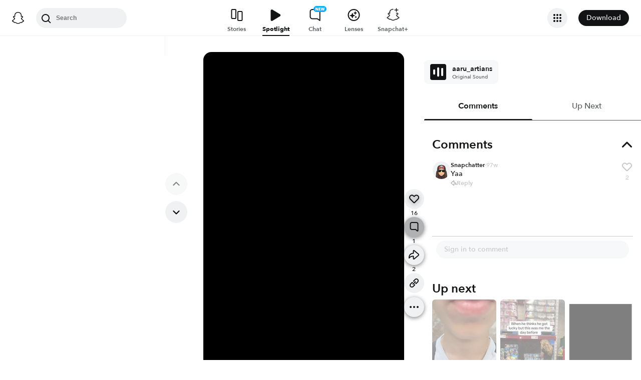

--- FILE ---
content_type: text/html; charset=utf-8
request_url: https://www.snapchat.com/@snapchat/spotlight/W7_EDlXWTBiXAEEniNoMPwAAYb3R6c3N0Y2d6AYolruabAYolruZEAAAAAQ?pid=consumer_web&c=Unlock&af_js_web=true
body_size: 59389
content:
<!DOCTYPE html><html prefix="og: https://ogp.me/ns#" lang="en-US" dir="ltr" data-theme="light"><head><meta name="next-head-count" content="0"/><link data-react-helmet="true" rel="preconnect" href="https://cf-st.sc-cdn.net"/><link data-react-helmet="true" rel="preconnect" href="https://bolt-gcdn.sc-cdn.net"/><link data-react-helmet="true" rel="preconnect" href="https://static.snapchat.com"/><link data-react-helmet="true" rel="preload" href="https://cf-st.sc-cdn.net/d/kY7lSUh3oozl3nM9u6t7O.256.IRZXSOY?mo=GkcaDRoAGgAyAQRIAlAuYAFaEERmTGFyZ2VUaHVtYm5haWyiARAIgAIiCxIAKgdJUlpYU09ZogEQCJoKIgsSACoHSVJaWFNPWQ%3D%3D&amp;uc=46" as="image" type="image/jpeg" fetchpriority="high"/><link data-react-helmet="true" rel="preload" href="https://cf-st.sc-cdn.net/d/kY7lSUh3oozl3nM9u6t7O.1034.IRZXSOY?mo=GkkaDRoAGgAyAQRIAlAuYAGiATcIiggSJQojIAFKHwoaHggWCQkICRULHQkbCQgJGwsLJwkIHQkLCQgQ9AMiCxIAKgdJUlpYU09Z&amp;uc=46" as="video"/><link data-react-helmet="true" rel="preload" href="https://static.snapchat.com/fonts/AvenirNext-Bold.woff2" as="font" type="font/woff2" crossorigin="anonymous"/><link data-react-helmet="true" rel="preload" href="https://static.snapchat.com/fonts/AvenirNext-DemiBold.woff2" as="font" type="font/woff2" crossorigin="anonymous"/><link data-react-helmet="true" rel="preload" href="https://static.snapchat.com/fonts/AvenirNext-Medium.woff2" as="font" type="font/woff2" crossorigin="anonymous"/><link data-react-helmet="true" rel="preload" href="https://static.snapchat.com/fonts/AvenirNext-Regular.woff2" as="font" type="font/woff2" crossorigin="anonymous"/><link data-react-helmet="true" rel="canonical" href="https://www.snapchat.com/@snapchat/spotlight/W7_EDlXWTBiXAEEniNoMPwAAYb3R6c3N0Y2d6AYolruabAYolruZEAAAAAQ"/><link data-react-helmet="true" rel="shortcut icon" href="https://static.snapchat.com/favicon.ico"/><meta data-react-helmet="true" property="og:title" content="16 likes, 1 comments, and 2 shares | Posted Aug 24, 2023 | Spotlight"/><meta data-react-helmet="true" property="og:type" content="website"/><meta data-react-helmet="true" property="og:url" content="https://www.snapchat.com/spotlight/W7_EDlXWTBiXAEEniNoMPwAAYb3R6c3N0Y2d6AYolruabAYolruZEAAAAAQ"/><meta data-react-helmet="true" property="og:image" content="https://story.snapchat.com/spotlight/W7_EDlXWTBiXAEEniNoMPwAAYb3R6c3N0Y2d6AYolruabAYolruZEAAAAAQ/preview/square.jpeg"/><meta data-react-helmet="true" property="og:image:width" content="1200"/><meta data-react-helmet="true" property="og:image:height" content="628"/><meta data-react-helmet="true" property="og:site_name" content="Snapchat"/><meta data-react-helmet="true" property="og:description" content="Another Spotlight Snap brought to you by Snapchat"/><meta data-react-helmet="true" property="twitter:card" content="summary_large_image"/><meta data-react-helmet="true" property="twitter:site" content="@Snapchat"/><meta data-react-helmet="true" property="twitter:title" content="16 likes, 1 comments, and 2 shares | Posted Aug 24, 2023 | Spotlight"/><meta data-react-helmet="true" property="twitter:image" content="https://story.snapchat.com/spotlight/W7_EDlXWTBiXAEEniNoMPwAAYb3R6c3N0Y2d6AYolruabAYolruZEAAAAAQ/preview/square.jpeg"/><meta data-react-helmet="true" property="twitter:description" content="Another Spotlight Snap brought to you by Snapchat"/><meta data-react-helmet="true" charSet="UTF-8"/><meta data-react-helmet="true" name="viewport" content="width=device-width, initial-scale=1, maximum-scale=1.0, user-scalable=0"/><meta data-react-helmet="true" name="metrics-page-name" content="Spotlight"/><meta data-react-helmet="true" name="description" content="16 likes, 1 comments, and 2 shares. Spotlight from August 24, 2023"/><meta data-react-helmet="true" name="robots" content="max-image-preview:large"/><meta data-react-helmet="true" name="apple-itunes-app" content="app-id=447188370, app-argument=https://www.snapchat.com/spotlight/W7_EDlXWTBiXAEEniNoMPwAAYb3R6c3N0Y2d6AYolruabAYolruZEAAAAAQ"/><script data-react-helmet="true" type="application/ld+json">{"@context":"https://schema.org","@graph":[{"@context":"https://schema.org","@type":"BreadcrumbList","itemListElement":[{"@type":"ListItem","position":1,"name":"Snapchat","item":{"@type":"Thing","id":"https://www.snapchat.com/"}},{"@type":"ListItem","position":2,"name":"Snapchat User","item":{"id":"https://www.snapchat.com/","@type":"Thing","identifier":{"@type":"PropertyValue","propertyID":"userID","value":"a1d886dc-c304-41d4-89c3-256ef7fd4291"}}},{"@type":"ListItem","position":3,"name":"Spotlight","item":{"id":"https://www.snapchat.com/@snapchat/spotlight/W7_EDlXWTBiXAEEniNoMPwAAYb3R6c3N0Y2d6AYolruabAYolruZEAAAAAQ/","@type":"ItemPage"}}]},{"@context":"https://schema.org","@type":"SocialMediaPosting","headline":"No competition for shinchan","description":"No competition for shinchan","image":["https://cf-st.sc-cdn.net/d/kY7lSUh3oozl3nM9u6t7O.256.IRZXSOY?mo=GkcaDRoAGgAyAQRIAlAuYAFaEERmTGFyZ2VUaHVtYm5haWyiARAIgAIiCxIAKgdJUlpYU09ZogEQCJoKIgsSACoHSVJaWFNPWQ%3D%3D\u0026uc=46"],"text":"No competition for shinchan","datePublished":"2023-08-24T03:55:33.828Z","keywords":[],"articleBody":"No competition for shinchan","comment":[{"@type":"Comment","text":"Yaa","author":{"@type":"Person","name":"Snapchatter"},"datePublished":"2023-09-01T14:41:39.059Z","commentCount":0,"interactionStatistic":{"@type":"InteractionCounter","interactionType":{"@type":"LikeAction"},"userInteractionCount":2},"identifier":{"@type":"PropertyValue","propertyID":"replyId","value":"65124788-6809-42ef-bfa3-dc79ff782e67"},"comment":[]}],"commentCount":1,"author":{"@context":"https://schema.org","@type":"Person","name":"Snapchat User","identifier":{"@type":"PropertyValue","propertyID":"userID","value":"8ba20795-37a2-45d5-9ee3-62fc6697f1c9"},"description":"An anonymous Snapchat user"},"video":{"@type":"VideoObject","url":"https://www.snapchat.com/@snapchat/spotlight/W7_EDlXWTBiXAEEniNoMPwAAYb3R6c3N0Y2d6AYolruabAYolruZEAAAAAQ","name":"No competition for shinchan","description":"No competition for shinchan","thumbnailUrl":"https://cf-st.sc-cdn.net/d/kY7lSUh3oozl3nM9u6t7O.256.IRZXSOY?mo=GkcaDRoAGgAyAQRIAlAuYAFaEERmTGFyZ2VUaHVtYm5haWyiARAIgAIiCxIAKgdJUlpYU09ZogEQCJoKIgsSACoHSVJaWFNPWQ%3D%3D\u0026uc=46","mainEntityOfPage":{"@type":"ItemPage","@id":"https://www.snapchat.com/@snapchat/spotlight/W7_EDlXWTBiXAEEniNoMPwAAYb3R6c3N0Y2d6AYolruabAYolruZEAAAAAQ","name":"No competition for shinchan"},"uploadDate":"2023-08-24T03:55:33.828Z","interactionStatistic":[{"@type":"InteractionCounter","interactionType":{"@type":"ShareAction"},"userInteractionCount":2},{"@type":"InteractionCounter","interactionType":{"@type":"CommentAction"},"userInteractionCount":1},{"@type":"InteractionCounter","interactionType":{"@type":"LikeAction"},"userInteractionCount":16}],"creator":{"@context":"https://schema.org","@type":"Person","name":"Snapchat User","identifier":{"@type":"PropertyValue","propertyID":"userID","value":"d0fba7d3-d299-4383-94d3-5950e1f835b2"},"description":"An anonymous Snapchat user"},"isFamilyFriendly":true,"keywords":[],"ineligibleRegion":["TR"],"embeddedTextCaption":"No competition for shinchan","contentUrl":"https://cf-st.sc-cdn.net/d/kY7lSUh3oozl3nM9u6t7O.1034.IRZXSOY?mo=GkkaDRoAGgAyAQRIAlAuYAGiATcIiggSJQojIAFKHwoaHggWCQkICRULHQkbCQgJGwsLJwkIHQkLCQgQ9AMiCxIAKgdJUlpYU09Z\u0026uc=46","duration":"PT13.2S","encodingFormat":"video/mp4"}}]}</script><script data-react-helmet="true" async="" src="https://www.google-analytics.com/analytics.js"></script><script data-react-helmet="true" async="" src="https://www.googletagmanager.com/gtag/js?id=G-DPDHJB4310"></script><title data-react-helmet="true">Posted 8/24/2023 | Spotlight</title><link rel="preload" href="https://static.snapchat.com/snapchat-dot-com/_next/static/css/cec739128b00fae6.css" as="style"/><link rel="stylesheet" href="https://static.snapchat.com/snapchat-dot-com/_next/static/css/cec739128b00fae6.css" data-n-g=""/><link rel="preload" href="https://static.snapchat.com/snapchat-dot-com/_next/static/css/7c65fa9131d64c3d.css" as="style"/><link rel="stylesheet" href="https://static.snapchat.com/snapchat-dot-com/_next/static/css/7c65fa9131d64c3d.css" data-n-p=""/><link rel="preload" href="https://static.snapchat.com/snapchat-dot-com/_next/static/css/9ce493f48c00b7d6.css" as="style"/><link rel="stylesheet" href="https://static.snapchat.com/snapchat-dot-com/_next/static/css/9ce493f48c00b7d6.css" data-n-p=""/><noscript data-n-css=""></noscript><script defer="" nomodule="" src="https://static.snapchat.com/snapchat-dot-com/_next/static/chunks/polyfills-42372ed130431b0a.js"></script><script src="https://static.snapchat.com/snapchat-dot-com/_next/static/chunks/webpack-f326085e9cb9dd8b.js" defer=""></script><script src="https://static.snapchat.com/snapchat-dot-com/_next/static/chunks/framework-41b02394b273386f.js" defer=""></script><script src="https://static.snapchat.com/snapchat-dot-com/_next/static/chunks/main-2cb1618d8601fcc2.js" defer=""></script><script src="https://static.snapchat.com/snapchat-dot-com/_next/static/chunks/pages/_app-a920c5cc7c7487f2.js" defer=""></script><script src="https://static.snapchat.com/snapchat-dot-com/_next/static/chunks/1dd05252-5e78ef4f262286a1.js" defer=""></script><script src="https://static.snapchat.com/snapchat-dot-com/_next/static/chunks/c4a620d2-4b568c69d5c723ce.js" defer=""></script><script src="https://static.snapchat.com/snapchat-dot-com/_next/static/chunks/7445-ce21c6bf249f899d.js" defer=""></script><script src="https://static.snapchat.com/snapchat-dot-com/_next/static/chunks/195-460abf42cd74d413.js" defer=""></script><script src="https://static.snapchat.com/snapchat-dot-com/_next/static/chunks/6607-42b33f93c437d460.js" defer=""></script><script src="https://static.snapchat.com/snapchat-dot-com/_next/static/chunks/206-8fcaf3ad519e5bb0.js" defer=""></script><script src="https://static.snapchat.com/snapchat-dot-com/_next/static/chunks/7391-9dc25e8bf05447bc.js" defer=""></script><script src="https://static.snapchat.com/snapchat-dot-com/_next/static/chunks/2133-833157c99ae0a91d.js" defer=""></script><script src="https://static.snapchat.com/snapchat-dot-com/_next/static/chunks/2154-109332b2978c5571.js" defer=""></script><script src="https://static.snapchat.com/snapchat-dot-com/_next/static/chunks/1540-b3c064954a8daabf.js" defer=""></script><script src="https://static.snapchat.com/snapchat-dot-com/_next/static/chunks/57-f7b7aa685ecbdbdd.js" defer=""></script><script src="https://static.snapchat.com/snapchat-dot-com/_next/static/chunks/9304-9cdeb54208a9a79b.js" defer=""></script><script src="https://static.snapchat.com/snapchat-dot-com/_next/static/chunks/6067-ff60f954d645d72b.js" defer=""></script><script src="https://static.snapchat.com/snapchat-dot-com/_next/static/chunks/1469-74a28e10777e5a1f.js" defer=""></script><script src="https://static.snapchat.com/snapchat-dot-com/_next/static/chunks/pages/%40%5Busername%5D/spotlight/%5BsnapID%5D-f853862703da32bc.js" defer=""></script><script src="https://static.snapchat.com/snapchat-dot-com/_next/static/g8ZwxsHr9rMrbuTs8v44r/_buildManifest.js" defer=""></script><script src="https://static.snapchat.com/snapchat-dot-com/_next/static/g8ZwxsHr9rMrbuTs8v44r/_ssgManifest.js" defer=""></script></head><body id="root"><div id="__next"><!--$--><div class="ThemeOverrides_spotlightPage__SeV_8"><main class="PageFrame_pageFrame__LST7x" data-testid="page-frame"><div class="mobileOnly"><div class="MobileNavigation_mobileNavContainer__sHdtl" data-testid="mobile-nav-top"><div class="MobileNav_root__G_djL root_root__hNi_E"><button aria-label="Open Mobile Navigation" data-testid="mobile-menu-trigger" class="IconButton_button__jNRkw" type="button"><span class="MenuTrigger_hamburger__xlBxe"><span class="MenuTrigger_bun__dY4Mt"></span><span class="MenuTrigger_burger__dakSQ"></span><span class="MenuTrigger_bun__dY4Mt"></span></span></button><div data-testid="mobile-nav-menu-wrapper" class="MobileNav_menuContainer__9XK_U"><nav aria-label="Mobile Global Navigation" class="Menu_container__I_uJV" data-testid="ConsumerNav_Mobile"><header aria-label="Mobile Global Navigation" class="Menu_header__b2quh"><div class="Menu_headerLeft__UQJTS"><button data-testid="mobile-menu-close-button" aria-label="Mobile Global Navigation" type="button" class="Menu_closeButton__2NKsu"><svg width="24" height="24" viewBox="0 0 24 24" fill="#000000" xmlns="http://www.w3.org/2000/svg"><path fill-rule="evenodd" clip-rule="evenodd" d="M18.3931 19.8023L4.19312 5.61234L5.60683 4.19763L19.8068 18.3876L18.3931 19.8023Z"></path><path fill-rule="evenodd" clip-rule="evenodd" d="M19.8068 5.61234L5.60683 19.8023L4.19312 18.3876L18.3931 4.19763L19.8068 5.61234Z"></path></svg></button></div><a href="https://www.snapchat.com/" aria-label="Mobile Global Navigation" class="SnapButton_container__zPo2d" title="Snapchat" data-testid="ConsumerNav_ImageIcon"><svg width="32" height="32" xmlns="http://www.w3.org/2000/svg" fill="none" viewBox="0 0 38 38" data-testid="GhostIconFilled"><path d="M35.8336 26.7701C35.6786 26.2535 34.9294 25.8918 34.9294 25.8918C34.8623 25.8505 34.7951 25.8195 34.7434 25.7936C33.4983 25.1943 32.3978 24.471 31.473 23.6495C30.7291 22.9882 30.0884 22.2649 29.5769 21.49C28.9518 20.5497 28.6573 19.7592 28.5333 19.3355C28.461 19.0565 28.4765 18.948 28.5333 18.8034C28.585 18.6846 28.7245 18.5657 28.7968 18.5141C29.2153 18.2196 29.8921 17.7804 30.3054 17.5118C30.6619 17.2793 30.9719 17.0778 31.1527 16.9538C31.7365 16.5456 32.1344 16.1323 32.372 15.6828C32.6768 15.1042 32.713 14.4635 32.4753 13.8384C32.155 12.9911 31.3645 12.4848 30.3622 12.4848C30.1401 12.4848 29.9076 12.5106 29.6803 12.5571C29.1068 12.6811 28.5591 12.8878 28.1045 13.0634C28.0735 13.0789 28.0373 13.0531 28.0373 13.0169C28.0838 11.8855 28.1407 10.3665 28.0167 8.9199C27.903 7.61278 27.6343 6.51232 27.1952 5.55135C26.7509 4.58522 26.1826 3.87225 25.7279 3.36076C25.2991 2.86995 24.55 2.14664 23.4133 1.49566C21.8169 0.581195 19.9983 0.116211 18.0092 0.116211C16.0253 0.116211 14.2118 0.581195 12.6102 1.4905C11.4116 2.17764 10.6418 2.95261 10.2905 3.3556C9.84097 3.87225 9.26749 4.58522 8.82317 5.54619C8.38402 6.50715 8.11536 7.60761 8.0017 8.91473C7.8777 10.3614 7.92937 11.7615 7.98103 13.0118C7.98103 13.0479 7.94487 13.0738 7.91387 13.0583C7.45922 12.8826 6.91157 12.6759 6.33809 12.5519C6.11076 12.5003 5.88344 12.4796 5.65611 12.4796C4.65382 12.4796 3.86334 12.9859 3.54302 13.8332C3.30536 14.4635 3.34153 15.099 3.64635 15.6777C3.88401 16.1271 4.28183 16.5405 4.86564 16.9486C5.04647 17.0726 5.35646 17.2741 5.71295 17.5066C6.1211 17.7701 6.77724 18.1937 7.19573 18.4934C7.24739 18.5296 7.42305 18.6639 7.47988 18.8034C7.54188 18.9532 7.55221 19.0617 7.47472 19.3562C7.34555 19.785 7.05107 20.5652 6.43625 21.49C5.92477 22.2649 5.28413 22.9882 4.54015 23.6495C3.61019 24.471 2.50972 25.1943 1.26977 25.7936C1.21294 25.8195 1.14061 25.8556 1.06311 25.9021C0.985611 25.9486 0.319134 26.2793 0.179639 26.7701C-0.0270202 27.4934 0.520627 28.1702 1.08894 28.537C2.00858 29.1312 3.1297 29.4515 3.78068 29.622C3.96151 29.6685 4.12683 29.715 4.27666 29.7615C4.36966 29.7925 4.60215 29.8803 4.70548 30.0095C4.82948 30.1697 4.84498 30.3711 4.89147 30.5985C4.96381 30.9808 5.12397 31.4509 5.59412 31.7764C6.11076 32.1329 6.77208 32.1588 7.60388 32.1898C8.47702 32.2208 9.56198 32.2673 10.8019 32.6754C11.3754 32.8666 11.8972 33.1869 12.5017 33.5589C13.7623 34.3338 15.3329 35.3 18.0143 35.3C20.6958 35.3 22.2767 34.3287 23.5477 33.5537C24.147 33.1869 24.6636 32.8666 25.2268 32.6806C26.4667 32.2724 27.5517 32.2311 28.4248 32.1949C29.2566 32.1639 29.9179 32.1381 30.4346 31.7816C30.9409 31.4354 31.0856 30.9136 31.1527 30.521C31.1889 30.3298 31.2147 30.1542 31.3232 30.0095C31.4162 29.8855 31.6332 29.8028 31.7365 29.7667C31.8915 29.7202 32.0569 29.6737 32.248 29.622C32.899 29.4463 33.7101 29.2449 34.7021 28.6817C35.8749 28.0101 35.9576 27.1783 35.8336 26.7701Z" fill="white"></path><path fill-rule="evenodd" clip-rule="evenodd" d="M36.5235 25.9461C37.097 26.2664 37.5982 26.6487 37.8617 27.3669C38.1613 28.1677 37.9805 29.0821 37.2572 29.8571L37.2468 29.8675C36.9885 30.1619 36.6527 30.4203 36.2291 30.6528C35.2681 31.1849 34.4569 31.4381 33.8215 31.6137C33.7026 31.6499 33.4753 31.7326 33.372 31.8204C33.2274 31.9443 33.1671 32.1036 33.0919 32.3021C33.0354 32.4512 32.9706 32.6225 32.8553 32.8175C32.6073 33.2412 32.3025 33.5202 32.0545 33.6907C31.2737 34.23 30.401 34.2638 29.4719 34.2997L29.4558 34.3003C28.6085 34.3313 27.6527 34.3675 26.5626 34.7291C26.1428 34.8674 25.6994 35.1379 25.1872 35.4503C25.1636 35.4647 25.1399 35.4792 25.1159 35.4938C23.8037 36.2997 22.0006 37.4054 19.004 37.4054C16.0116 37.4054 14.2248 36.3079 12.913 35.5023L12.9075 35.4989C12.3651 35.1631 11.8949 34.8738 11.4403 34.724C10.345 34.3623 9.38916 34.3261 8.54703 34.2951L8.53096 34.2945C7.60183 34.2586 6.72909 34.2249 5.94829 33.6855C5.73129 33.5408 5.47297 33.3083 5.24564 32.9725C5.06076 32.7066 4.97644 32.4816 4.90565 32.2928C4.83204 32.0964 4.77306 31.939 4.63083 31.8152C4.51717 31.7171 4.25885 31.6344 4.15035 31.6034C3.52004 31.4277 2.71407 31.1746 1.77377 30.6528C1.37595 30.4306 1.05563 30.1929 0.802467 29.9191C0.0326611 29.1286 -0.168832 28.1935 0.135991 27.3669C0.479982 26.4363 1.22301 26.0629 2.00197 25.6715C2.13556 25.6044 2.27021 25.5367 2.40408 25.4656C4.12968 24.5305 5.4833 23.3577 6.42877 21.9731C6.74392 21.5081 6.97125 21.0844 7.12624 20.7383C7.21407 20.4851 7.21407 20.3508 7.15208 20.2216C7.10041 20.1131 6.94025 19.9943 6.89375 19.9633C6.65756 19.8058 6.41473 19.6484 6.22122 19.5229C6.17346 19.4919 6.12869 19.4629 6.08778 19.4363C5.70546 19.1883 5.40581 18.992 5.20948 18.8577C4.47584 18.3462 3.96436 17.8037 3.64403 17.1941C3.19455 16.3364 3.13772 15.3548 3.48387 14.4352C3.96952 13.159 5.17848 12.3634 6.64059 12.3634C6.94542 12.3634 7.25541 12.3944 7.56023 12.4616C7.59898 12.4719 7.63902 12.4809 7.67906 12.49C7.7191 12.499 7.75914 12.5081 7.79789 12.5184C7.78239 11.6504 7.80305 10.7256 7.88055 9.81632C8.15438 6.6286 9.27034 4.95466 10.438 3.62171C10.9236 3.06889 11.7657 2.25259 13.0419 1.52411C14.814 0.511482 16.8134 0 18.9937 0C21.1791 0 23.1837 0.511482 24.9506 1.52411C26.2164 2.25259 27.0637 3.06373 27.5494 3.62171C28.717 4.95466 29.8329 6.62343 30.1068 9.81632C30.1843 10.7205 30.2049 11.6504 30.1894 12.5184L30.1894 12.5184C30.2669 12.4977 30.3444 12.4771 30.4271 12.4616C30.7371 12.3996 31.0419 12.3634 31.3467 12.3634C32.814 12.3634 34.0178 13.159 34.5034 14.4352C34.8496 15.36 34.7928 16.3364 34.3433 17.1941C34.023 17.8037 33.5115 18.3462 32.7778 18.8577C32.6075 18.9773 32.347 19.1462 32.0219 19.357C31.9821 19.3828 31.9413 19.4093 31.8995 19.4363C31.8112 19.4945 31.7039 19.5644 31.5868 19.6407C31.4232 19.7473 31.2402 19.8665 31.0626 19.984C31.0006 20.0305 30.8817 20.1286 30.8352 20.2216C30.7784 20.3405 30.7732 20.4748 30.8559 20.7124C31.0161 21.0638 31.2434 21.4977 31.5689 21.9731C32.535 23.3887 33.9248 24.5821 35.7124 25.5276C35.8881 25.6154 36.0637 25.7033 36.2342 25.7911C36.3169 25.8324 36.415 25.8841 36.5235 25.9461ZM32.9783 29.6387C33.5905 29.4749 34.3148 29.2811 35.201 28.7929C36.2343 28.2194 35.6505 27.868 35.294 27.7027C29.4145 24.856 28.4742 20.4593 28.4329 20.1287C28.4311 20.1134 28.4293 20.0983 28.4275 20.0833C28.3827 19.7118 28.3464 19.4104 28.7636 19.023C29.046 18.7615 29.9877 18.1515 30.7288 17.6714C31.0856 17.4403 31.3959 17.2393 31.5638 17.1218C32.4214 16.5276 32.7986 15.9283 32.5196 15.1947C32.3284 14.6883 31.8531 14.4972 31.352 14.4972C31.197 14.4972 31.042 14.5179 30.887 14.5489C30.3273 14.6688 29.7768 14.8839 29.3117 15.0656C28.9954 15.1892 28.7186 15.2974 28.5052 15.3497C28.4329 15.3652 28.3657 15.3755 28.3089 15.3755C28.0299 15.3755 27.9266 15.2515 27.9473 14.9105C27.9491 14.8819 27.9511 14.8526 27.953 14.8225C28.022 13.771 28.1495 11.8258 27.9938 10.0075C27.7716 7.4346 26.9398 6.15848 25.953 5.02702C25.4828 4.48454 23.2664 2.13379 18.9989 2.13379C14.7417 2.13379 12.5201 4.48454 12.0448 5.02702C11.058 6.15331 10.2262 7.4346 10.0041 10.0075C9.8551 11.747 9.96981 13.6026 10.0365 14.6808C10.0415 14.7619 10.0462 14.8386 10.0506 14.9105C10.0712 15.236 9.96789 15.3755 9.6889 15.3755C9.6269 15.3755 9.5649 15.3652 9.49257 15.3497C9.27312 15.298 8.98647 15.1864 8.65874 15.0587C8.19948 14.8798 7.65955 14.6695 7.11082 14.5489C6.961 14.5179 6.80083 14.4972 6.64584 14.4972C6.14469 14.4972 5.66937 14.6883 5.47821 15.1947C5.19922 15.9283 5.57638 16.5224 6.43401 17.1218C6.59031 17.2296 6.87002 17.4107 7.19574 17.6217C7.94673 18.108 8.94236 18.7528 9.23425 19.023C9.66041 19.4091 9.6195 19.7173 9.56949 20.094C9.56797 20.1055 9.56643 20.117 9.5649 20.1287C9.52357 20.4593 8.58844 24.856 2.70381 27.7027C2.35766 27.868 1.77384 28.2194 2.80714 28.7929C3.695 29.2848 4.42192 29.4782 5.03532 29.6413C5.54272 29.7763 5.97245 29.8906 6.35135 30.1361C6.73707 30.3849 6.79163 30.7894 6.84226 31.1648C6.88522 31.4833 6.92535 31.7808 7.16249 31.9444C7.43801 32.1348 7.94856 32.1543 8.63644 32.1805C9.53514 32.2148 10.7365 32.2606 12.112 32.7142C12.7969 32.9408 13.3925 33.3067 14.0199 33.6922C15.2523 34.4493 16.6075 35.282 19.0041 35.282C21.3974 35.282 22.7667 34.4423 24.003 33.6841C24.6296 33.2999 25.2219 32.9366 25.8962 32.7142C27.2716 32.2606 28.473 32.2148 29.3717 32.1805C30.0596 32.1543 30.5701 32.1348 30.8457 31.9444C31.0858 31.778 31.1257 31.4792 31.1683 31.1602C31.2183 30.7861 31.2719 30.3844 31.6568 30.1361C32.0389 29.89 32.4699 29.7747 32.9783 29.6387Z" fill="black"></path></svg></a><div class="Menu_headerRight__rcrx_"></div></header><section aria-label="Mobile Global Navigation" class="Menu_section__gxdlF"><ul class="Menu_ul___4Je9"><li class="Menu_li__Eu37r"><details class="Details_details__vY62P" open="" data-label="Features" title="Features"><summary class="Details_summary__HdHRM">Features<!-- --> <span class="Details_arrow__eNymd"><svg width="13" height="9" viewBox="0 0 13 9" fill="none" xmlns="http://www.w3.org/2000/svg"><path fill-rule="evenodd" clip-rule="evenodd" d="M6.56131 5.67705L11.2721 0.966309L12.4506 2.14482L6.56131 8.03408L0.672049 2.14482L1.85056 0.966308L6.56131 5.67705Z" fill="#3A3E41"></path></svg></span></summary><div class="Details_indentChildren__IE4Up"><ul class="Menu_ul___4Je9"><li class="Menu_li__Eu37r"><a aria-label="DISCOVER_HOME_PAGE" data-label="DISCOVER_HOME_PAGE" href="https://www.snapchat.com/discover" class="Menu_navItemLink__MwV_Q" title="Stories">Stories</a></li><li class="Menu_li__Eu37r"><a aria-label="SPOTLIGHT" data-label="SPOTLIGHT" href="https://www.snapchat.com/spotlight" class="Menu_navItemLink__MwV_Q" title="Spotlight">Spotlight</a></li><li class="Menu_li__Eu37r"><a aria-label="LENS_HOME_PAGE" data-label="LENS_HOME_PAGE" href="https://link.snapchat.com/lens_explorer/category" class="Menu_navItemLink__MwV_Q" title="Lenses">Lenses</a></li></ul></div></details></li><li class="Menu_li__Eu37r"><a aria-label="ACCOUNTS" data-label="ACCOUNTS" href="https://accounts.snapchat.com" class="Menu_topLevelLink__9Um3x" title="Accounts">Accounts</a></li><li class="Menu_li__Eu37r"><a aria-label="SNAPCHAT_PLUS" data-label="SNAPCHAT_PLUS" href="https://www.snapchat.com/plus" class="Menu_topLevelLink__9Um3x" title="Snapchat Plus">Snapchat Plus</a></li><li class="Menu_li__Eu37r"><a aria-label="SNAPCHAT_SUPPORT" data-label="SNAPCHAT_SUPPORT" href="https://help.snapchat.com" class="Menu_topLevelLink__9Um3x" title="Support">Support</a></li><li class="Menu_li__Eu37r"><a aria-label="ADS" data-label="ADS" href="https://forbusiness.snapchat.com" class="Menu_topLevelLink__9Um3x" title="Ads">Ads</a></li><li class="Menu_li__Eu37r"><a aria-label="DOWNLOAD" data-label="DOWNLOAD" href="https://www.snapchat.com/download/" class="Menu_topLevelLink__9Um3x" title="Download">Download</a></li><li class="Menu_underlinedItem__yLMSr Menu_li__Eu37r"><a aria-label="COOKIE_POLICY" data-label="COOKIE_POLICY" href="https://snap.com/en-US/cookie-policy" class="Menu_topLevelLink__9Um3x" title="Cookie Policy">Cookie Policy</a></li><li class="Menu_underlinedItem__yLMSr Menu_li__Eu37r"><a aria-label="PRIVACY_POLICY" data-label="PRIVACY_POLICY" href="https://snap.com/privacy/privacy-policy" class="Menu_topLevelLink__9Um3x" title="Privacy Policy">Privacy Policy</a></li><li class="Menu_underlinedItem__yLMSr Menu_li__Eu37r"><a aria-label="TERMS_OF_SERVICE" data-label="TERMS_OF_SERVICE" href="https://values.snap.com/privacy/privacy-policy/chd-privacy-policy" class="Menu_topLevelLink__9Um3x" title="Consumer Health Privacy">Consumer Health Privacy</a></li><li class="Menu_underlinedItem__yLMSr Menu_li__Eu37r"><a aria-label="PRIVACY_AND_SAFETY" data-label="PRIVACY_AND_SAFETY" href="https://values.snap.com" class="Menu_topLevelLink__9Um3x" title="Privacy and Safety">Privacy and Safety</a></li><li class="Menu_underlinedItem__yLMSr Menu_li__Eu37r"><a aria-label="YOUR_PRIVACY_CHOICES" data-label="YOUR_PRIVACY_CHOICES" href="https://help.snapchat.com/hc/articles/11399265637012?utm_source=snapchat_com&amp;utm_medium=global_footer&amp;utm_campaign=privacy_choices" class="Menu_topLevelLink__9Um3x" title="Your Privacy Choices">Your Privacy Choices</a></li><li><div><label for="localeSelector" class="LocaleSelector_label__VK1q4">Language</label><select name="localeSelector" class="LocaleSelector_localeSelector__Vx_te" data-testid="localeSelector"><option value="ar">العَرَبِية</option><option value="bn-BD">বাংলা(বাংলাদেশ)</option><option value="bn-IN">বাংলা (ভারত)</option><option value="da-DK">Dansk</option><option value="de-DE">Deutsch</option><option value="el-GR">Ελληνικά</option><option value="en-GB">English (UK)</option><option value="en-US" selected="">English (US)</option><option value="es">Español</option><option value="es-AR">Español (Argentine)</option><option value="es-ES">Español (España)</option><option value="es-MX">Español (México)</option><option value="fi-FI">Suomi</option><option value="fil-PH">Filipino</option><option value="fr-FR">Français</option><option value="gu-IN">ગુજરાતી</option><option value="hi-IN">हिंदी</option><option value="id-ID">Bahasa Indonesia</option><option value="it-IT">Italiano</option><option value="ja-JP">日本語</option><option value="kn-IN">ಕನ್ನಡ (India)</option><option value="ko-KR">한국어</option><option value="ml-IN">മലയാളം</option><option value="mr-IN">मराठी</option><option value="ms-MY">Bahasa Melayu</option><option value="nb-NO">Norsk</option><option value="nl-NL">Nederlands</option><option value="pa">ਪੰਜਾਬੀ</option><option value="pl-PL">Polski</option><option value="pt-BR">Português (Brasil)</option><option value="pt-PT">Português (Portugal)</option><option value="ro-RO">Română</option><option value="ru-RU">Русский</option><option value="sv-SE">Svenska</option><option value="ta-IN">தமிழ்</option><option value="te-IN">తెలుగు</option><option value="th-TH">ภาษาไทย (ประเทศไทย)</option><option value="tr-TR">Türkçe</option><option value="ur-PK">اردو</option><option value="vi-VN">Tiếng Việt</option><option value="zh-Hans">中文（简体）</option><option value="zh-Hant">中文（繁體）</option></select></div></li></ul></section><aside aria-label="Mobile Global Navigation" class="Menu_exploreMoreSites__ei5mk Menu_section__gxdlF"><div class="Menu_bottomTitle__xSiQL"><h5 class="Heading_h500Emphasis__DpJjn">Explore More Sites</h5></div><details class="Details_details__vY62P" data-label="Business" title="Business"><summary class="Details_summary__HdHRM">Business<!-- --> <span class="Details_arrow__eNymd"><svg width="13" height="9" viewBox="0 0 13 9" fill="none" xmlns="http://www.w3.org/2000/svg"><path fill-rule="evenodd" clip-rule="evenodd" d="M6.56131 5.67705L11.2721 0.966309L12.4506 2.14482L6.56131 8.03408L0.672049 2.14482L1.85056 0.966308L6.56131 5.67705Z" fill="#3A3E41"></path></svg></span></summary><div class=""><ul class="Menu_ul___4Je9"><li class="Menu_li__Eu37r"><a aria-label="FOR_BUSINESS" data-label="FOR_BUSINESS" href="https://forbusiness.snapchat.com/?utm_source=www_snapchat_com&amp;utm_medium=referral&amp;utm_campaign=internal_referral&amp;utm_content=global_nav_link" class="Menu_navItemLink__MwV_Q" title="For Business">For Business</a></li><li class="Menu_li__Eu37r"><a aria-label="ADS_MANAGER" data-label="ADS_MANAGER" href="https://ads.snapchat.com" class="Menu_navItemLink__MwV_Q" title="Ads Manager">Ads Manager</a></li><li class="Menu_li__Eu37r"><a aria-label="SNAP_PUBLISHER" data-label="SNAP_PUBLISHER" href="https://snappublisher.snapchat.com" class="Menu_navItemLink__MwV_Q" title="Snap Publisher">Snap Publisher</a></li><li class="Menu_li__Eu37r"><a aria-label="BUSINESS_SUPPORT" data-label="BUSINESS_SUPPORT" href="https://businesshelp.snapchat.com" class="Menu_navItemLink__MwV_Q" title="Business Support">Business Support</a></li><li class="Menu_li__Eu37r"><a aria-label="PUBLIC_PROFILES_FOR_BUSINESS" data-label="PUBLIC_PROFILES_FOR_BUSINESS" href="https://forbusiness.snapchat.com/public-profiles" class="Menu_navItemLink__MwV_Q" title="Public Profiles for Business">Public Profiles for Business</a></li></ul></div></details><details class="Details_details__vY62P" data-label="Snap AR" title="Snap AR"><summary class="Details_summary__HdHRM">Snap AR<!-- --> <span class="Details_arrow__eNymd"><svg width="13" height="9" viewBox="0 0 13 9" fill="none" xmlns="http://www.w3.org/2000/svg"><path fill-rule="evenodd" clip-rule="evenodd" d="M6.56131 5.67705L11.2721 0.966309L12.4506 2.14482L6.56131 8.03408L0.672049 2.14482L1.85056 0.966308L6.56131 5.67705Z" fill="#3A3E41"></path></svg></span></summary><div class=""><ul class="Menu_ul___4Je9"><li class="Menu_li__Eu37r"><a aria-label="SNAP_AR" data-label="SNAP_AR" href="https://ar.snap.com" class="Menu_navItemLink__MwV_Q" title="Business">Business</a></li><li class="Menu_li__Eu37r"><a aria-label="LENS_STUDIO" data-label="LENS_STUDIO" href="https://ar.snap.com/lens-studio" class="Menu_navItemLink__MwV_Q" title="Lens Studio">Lens Studio</a></li><li class="Menu_li__Eu37r"><a aria-label="LENS_WEB_BUILDER" data-label="LENS_WEB_BUILDER" href="https://ar.snap.com/lens-web-builder" class="Menu_navItemLink__MwV_Q" title="Lens Web Builder">Lens Web Builder</a></li><li class="Menu_li__Eu37r"><a aria-label="CAMERA_KIT" data-label="CAMERA_KIT" href="https://ar.snap.com/camera-kit" class="Menu_navItemLink__MwV_Q" title="Camera Kit">Camera Kit</a></li></ul></div></details><details class="Details_details__vY62P" data-label="Pixy" title="Pixy"><summary class="Details_summary__HdHRM">Pixy<!-- --> <span class="Details_arrow__eNymd"><svg width="13" height="9" viewBox="0 0 13 9" fill="none" xmlns="http://www.w3.org/2000/svg"><path fill-rule="evenodd" clip-rule="evenodd" d="M6.56131 5.67705L11.2721 0.966309L12.4506 2.14482L6.56131 8.03408L0.672049 2.14482L1.85056 0.966308L6.56131 5.67705Z" fill="#3A3E41"></path></svg></span></summary><div class=""><ul class="Menu_ul___4Je9"><li class="Menu_li__Eu37r"><a aria-label="SHOP_PIXY" data-label="SHOP_PIXY" href="https://pixy.com" class="Menu_navItemLink__MwV_Q" title="Shop Pixy">Shop Pixy</a></li><li class="Menu_li__Eu37r"><a aria-label="PIXY_SUPPORT" data-label="PIXY_SUPPORT" href="https://support.pixy.com" class="Menu_navItemLink__MwV_Q" title="Pixy Support">Pixy Support</a></li></ul></div></details><details class="Details_details__vY62P" data-label="Snap Inc." title="Snap Inc."><summary class="Details_summary__HdHRM">Snap Inc.<!-- --> <span class="Details_arrow__eNymd"><svg width="13" height="9" viewBox="0 0 13 9" fill="none" xmlns="http://www.w3.org/2000/svg"><path fill-rule="evenodd" clip-rule="evenodd" d="M6.56131 5.67705L11.2721 0.966309L12.4506 2.14482L6.56131 8.03408L0.672049 2.14482L1.85056 0.966308L6.56131 5.67705Z" fill="#3A3E41"></path></svg></span></summary><div class=""><ul class="Menu_ul___4Je9"><li class="Menu_li__Eu37r"><a aria-label="SNAP_INC" data-label="SNAP_INC" href="https://snap.com" class="Menu_navItemLink__MwV_Q" title="Snap Inc.">Snap Inc.</a></li><li class="Menu_li__Eu37r"><a aria-label="INVESTORS" data-label="INVESTORS" href="https://investor.snap.com" class="Menu_navItemLink__MwV_Q" title="Investors">Investors</a></li><li class="Menu_li__Eu37r"><a aria-label="CAREERS" data-label="CAREERS" href="https://careers.snap.com" class="Menu_navItemLink__MwV_Q" title="Careers">Careers</a></li><li class="Menu_li__Eu37r"><a aria-label="NEWS" data-label="NEWS" href="https://newsroom.snap.com" class="Menu_navItemLink__MwV_Q" title="News">News</a></li><li class="Menu_li__Eu37r"><a aria-label="SAFETY_IMPACT" data-label="SAFETY_IMPACT" href="https://snap.com/safety-and-impact" class="Menu_navItemLink__MwV_Q" title="Safety &amp; Impact">Safety &amp; Impact</a></li><li class="Menu_li__Eu37r"><a aria-label="CITIZEN_SNAP" data-label="CITIZEN_SNAP" href="https://citizen.snap.com" class="Menu_navItemLink__MwV_Q" title="CitizenSnap">CitizenSnap</a></li><li class="Menu_li__Eu37r"><a aria-label="BITMOJI" data-label="BITMOJI" href="https://www.bitmoji.com" class="Menu_navItemLink__MwV_Q" title="Bitmoji">Bitmoji</a></li></ul></div></details><details class="Details_details__vY62P" data-label="Creators" title="Creators"><summary class="Details_summary__HdHRM">Creators<!-- --> <span class="Details_arrow__eNymd"><svg width="13" height="9" viewBox="0 0 13 9" fill="none" xmlns="http://www.w3.org/2000/svg"><path fill-rule="evenodd" clip-rule="evenodd" d="M6.56131 5.67705L11.2721 0.966309L12.4506 2.14482L6.56131 8.03408L0.672049 2.14482L1.85056 0.966308L6.56131 5.67705Z" fill="#3A3E41"></path></svg></span></summary><div class=""><ul class="Menu_ul___4Je9"><li class="Menu_li__Eu37r"><a aria-label="CREATOR_HUB" data-label="CREATOR_HUB" href="https://creators.snap.com" class="Menu_navItemLink__MwV_Q" title="Creator Hub">Creator Hub</a></li><li class="Menu_li__Eu37r"><a aria-label="POST_TO_SPOTLIGHT" data-label="POST_TO_SPOTLIGHT" href="https://my.snapchat.com/?utm_source=consumer_web&amp;utm_content=nav_submenu_post_button" class="Menu_navItemLink__MwV_Q" title="Post to Spotlight">Post to Spotlight</a></li></ul></div></details><details class="Details_details__vY62P" data-label="Developers" title="Developers"><summary class="Details_summary__HdHRM">Developers<!-- --> <span class="Details_arrow__eNymd"><svg width="13" height="9" viewBox="0 0 13 9" fill="none" xmlns="http://www.w3.org/2000/svg"><path fill-rule="evenodd" clip-rule="evenodd" d="M6.56131 5.67705L11.2721 0.966309L12.4506 2.14482L6.56131 8.03408L0.672049 2.14482L1.85056 0.966308L6.56131 5.67705Z" fill="#3A3E41"></path></svg></span></summary><div class=""><ul class="Menu_ul___4Je9"><li class="Menu_li__Eu37r"><a aria-label="FOR_DEVELOPERS" data-label="FOR_DEVELOPERS" href="https://developers.snap.com" class="Menu_navItemLink__MwV_Q" title="For Developers">For Developers</a></li><li class="Menu_li__Eu37r"><a aria-label="PLAYCANVAS" data-label="PLAYCANVAS" href="https://playcanvas.com" class="Menu_navItemLink__MwV_Q" title="PlayCanvas">PlayCanvas</a></li><li class="Menu_li__Eu37r"><a aria-label="MARKETING_API" data-label="MARKETING_API" href="https://marketingapi.snapchat.com" class="Menu_navItemLink__MwV_Q" title="Marketing API">Marketing API</a></li></ul></div></details><details class="Details_details__vY62P" data-label="Spectacles" title="Spectacles"><summary class="Details_summary__HdHRM">Spectacles<!-- --> <span class="Details_arrow__eNymd"><svg width="13" height="9" viewBox="0 0 13 9" fill="none" xmlns="http://www.w3.org/2000/svg"><path fill-rule="evenodd" clip-rule="evenodd" d="M6.56131 5.67705L11.2721 0.966309L12.4506 2.14482L6.56131 8.03408L0.672049 2.14482L1.85056 0.966308L6.56131 5.67705Z" fill="#3A3E41"></path></svg></span></summary><div class=""><ul class="Menu_ul___4Je9"><li class="Menu_li__Eu37r"><a aria-label="SNAP_INC" data-label="SNAP_INC" href="https://www.spectacles.com" class="Menu_navItemLink__MwV_Q" title="Spectacles">Spectacles</a></li><li class="Menu_li__Eu37r"><a aria-label="CAREERS" data-label="CAREERS" href="https://www.spectacles.com/creators" class="Menu_navItemLink__MwV_Q" title="Creators">Creators</a></li><li class="Menu_li__Eu37r"><a aria-label="NEWS" data-label="NEWS" href="https://support.spectacles.com" class="Menu_navItemLink__MwV_Q" title="Spectacles Support">Spectacles Support</a></li></ul></div></details></aside></nav></div><div data-testid="Search_Bar" class="MobileNav_searchBar__0Lx_b"><div class="SearchInput_container__1MVbl SearchInput_expandOnFocus__1VfQU" data-testid="searchInputContainer"><span class="SearchInput_inputIcon__ueyWX" data-testid="searchInputIcon"><svg width="24" height="24" viewBox="0 0 24 24" fill="none" xmlns="http://www.w3.org/2000/svg"><path fill-rule="evenodd" clip-rule="evenodd" d="M10 4C6.68629 4 4 6.68629 4 10C4 13.3137 6.68629 16 10 16C13.3137 16 16 13.3137 16 10C16 6.68629 13.3137 4 10 4ZM2 10C2 5.58172 5.58172 2 10 2C14.4183 2 18 5.58172 18 10C18 14.4183 14.4183 18 10 18C5.58172 18 2 14.4183 2 10Z" fill="#121314"></path><path d="M15.7027 14.2897L14.2885 15.7039L19.2877 20.7032L20.7019 19.289L15.7027 14.2897Z" fill="#121314"></path></svg></span><input type="text" placeholder="Search" class="SearchInput_searchInput__bE89d Heading_h700Emphasis__giIwc" data-testid="searchInputBox" value=""/></div></div></div></div><div class="MobileNavigation_mobileNavV2Displayed__8eAT_ MobileNavigation_navV2Container__oXcCl MobileNavigation_mobileViewBottom__6v2_j" data-testid="mobile-nav-bottom"><nav class="MobileNav_nav__lPEKD root_root__hNi_E" aria-label="Mobile navigation widget"><ul class="MobileNav_linkList__PVDG9"><li class="MobileNav_item__zDIjr"><a href="https://www.snapchat.com/web?ref=web_nav_chat_icon" aria-label="CHAT" class="MobileNavItem_link__IJ0qB" target="_blank" rel="noopener"><span class="MobileNavItem_content__U3fgp"><span class="MobileNavItem_icon__x3b4i"><svg width="21" height="23" viewBox="0 0 22 24" fill="none" xmlns="http://www.w3.org/2000/svg" class="ConsumerNavIcon_v2Icon__XRPcu" aria-describedby="chat-title-id"><title id="chat-title-id">Try the new Snapchat on web to chat</title><path d="M21.6667 20.4743V22.9763C21.6667 23.5417 21.1891 24 20.6 24C20.3811 24 20.1676 23.9354 19.9883 23.8149L15.0161 20.4743H5.66667C2.72115 20.4743 0.333336 18.1827 0.333336 15.3557V5.11858C0.333336 2.29167 2.72115 0 5.66667 0H16.3333C19.2789 0 21.6667 2.29167 21.6667 5.11858V20.4743Z" class="ConsumerNavIcon_ba__yePRv"></path></svg></span><span class="MobileNavItem_text__mcv17">Chat</span></span></a></li><li class="MobileNav_item__zDIjr"><a href="https://link.snapchat.com/lens_explorer/category" aria-label="LENS_HOME_PAGE" class="MobileNavItem_link__IJ0qB" target="" rel="noopener"><span class="MobileNavItem_content__U3fgp"><span class="MobileNavItem_icon__x3b4i"><svg width="35" height="34" viewBox="0 -5 25 24" fill="none" xmlns="http://www.w3.org/2000/svg" class="ConsumerNavIcon_v2Icon__XRPcu" aria-describedby="lens-icon-title"><title id="lens-icon-title">Try out Lenses and Filters on Snapchat</title><path d="M9.64585 18.4148C9.31179 18.4148 9.1377 18.2158 9.03889 17.9197C8.74091 17.0157 8.41939 16.1117 8.13395 15.2077C8.04769 14.9226 7.91125 14.7738 7.62581 14.6751C6.73341 14.4025 5.84101 14.0813 4.94862 13.7961C4.63809 13.6974 4.40283 13.5486 4.40283 13.1898C4.40283 12.831 4.65063 12.6822 4.94862 12.5835C5.84101 12.2984 6.73341 11.9897 7.62581 11.7046C7.8987 11.6184 8.03515 11.4946 8.12141 11.2095C8.40685 10.3055 8.72836 9.40152 9.02635 8.49752C9.12515 8.18732 9.29924 7.96484 9.64585 7.96484C9.96893 7.97738 10.1289 8.19985 10.2293 8.48499C10.5147 9.36392 10.8237 10.2303 11.0966 11.1233C11.1954 11.457 11.382 11.6184 11.7035 11.7171C12.5708 11.9897 13.4397 12.2874 14.307 12.571C14.6175 12.6697 14.8528 12.831 14.8528 13.1773C14.8528 13.5235 14.6175 13.6849 14.307 13.7836C13.4021 14.0938 12.5097 14.4025 11.6173 14.6876C11.3318 14.7738 11.1954 14.9226 11.0966 15.2077C10.8237 16.0992 10.5022 16.9907 10.2167 17.8821C10.1305 18.1673 9.96893 18.3897 9.64585 18.4148Z" class="ConsumerNavIcon_ba__yePRv"></path><path d="M15.4459 11.4491C15.2234 11.4491 15.108 11.3174 15.0404 11.1198C14.8427 10.5173 14.6268 9.91482 14.4372 9.31232C14.3795 9.12301 14.2889 9.02424 14.0994 8.95674C13.5044 8.77566 12.9094 8.56001 12.3144 8.3707C12.1084 8.30486 11.9502 8.20608 11.9502 7.96574C11.9502 7.72705 12.115 7.62828 12.3144 7.56078C12.9094 7.37147 13.5044 7.16405 14.0994 6.97474C14.2806 6.91712 14.3713 6.83482 14.429 6.6455C14.6185 6.043 14.8344 5.4405 15.0322 4.838C15.0981 4.63222 15.2135 4.48242 15.4459 4.48242C15.6601 4.49065 15.7689 4.63881 15.8348 4.82812C16.0244 5.41416 16.232 5.99197 16.4133 6.58624C16.4793 6.80848 16.6029 6.91548 16.8188 6.98297C17.3973 7.16405 17.9758 7.36324 18.5526 7.55255C18.7586 7.6184 18.9168 7.7254 18.9168 7.95751C18.9168 8.18798 18.7603 8.29498 18.5526 8.36247C17.9494 8.56824 17.3544 8.77566 16.7594 8.96497C16.5699 9.02259 16.4793 9.12136 16.4117 9.31067C16.2304 9.90494 16.0145 10.4992 15.8249 11.0935C15.7673 11.2844 15.6601 11.4326 15.4459 11.4491Z" class="ConsumerNavIcon_ba__yePRv"></path><path d="M16.6013 18.4159C16.4532 18.4159 16.3762 18.3271 16.3317 18.1954C16.1999 17.7943 16.0562 17.3917 15.9302 16.9906C15.8917 16.8633 15.831 16.7982 15.705 16.7538C15.308 16.6324 14.9125 16.4904 14.5154 16.3631C14.3776 16.3187 14.2725 16.2535 14.2725 16.0937C14.2725 15.9339 14.3821 15.8687 14.5154 15.8243C14.9125 15.697 15.308 15.5609 15.705 15.4336C15.8265 15.3951 15.8873 15.3403 15.9258 15.2131C16.0532 14.812 16.1954 14.4094 16.3273 14.0083C16.3717 13.8706 16.4488 13.7715 16.6028 13.7715C16.7465 13.7774 16.8176 13.8766 16.8621 14.0024C16.9895 14.3931 17.1258 14.7779 17.2473 15.1746C17.2917 15.3226 17.3747 15.3951 17.5169 15.438C17.9021 15.5594 18.2887 15.6911 18.6739 15.8184C18.8117 15.8628 18.9169 15.9339 18.9169 16.0878C18.9169 16.2417 18.8117 16.3127 18.6739 16.3571C18.2724 16.4948 17.8754 16.6324 17.4784 16.7582C17.351 16.7967 17.2917 16.8633 17.2473 16.9891C17.1258 17.3858 16.9836 17.781 16.8562 18.1776C16.8162 18.3064 16.7436 18.4056 16.6013 18.4159Z" class="ConsumerNavIcon_ba__yePRv"></path></svg></span><span class="MobileNavItem_text__mcv17">Lenses</span></span></a></li><li class="MobileNav_item__zDIjr"><a href="https://link.snapchat.com/discover" aria-label="DISCOVER_HOME_PAGE" class="MobileNavItem_link__IJ0qB" target="" rel="noopener"><span class="MobileNavItem_content__U3fgp"><span class="MobileNavItem_icon__x3b4i"><svg width="24" height="24" viewBox="0 0 24 24" fill="none" xmlns="http://www.w3.org/2000/svg" class="ConsumerNavIcon_v2Icon__XRPcu" aria-describedby="stories-icon-title"><title id="stories-icon-title">Watch Snapchat Stories</title><path d="M15.2388 3.82609H21.7356C22.9862 3.82609 24 4.83988 24 6.09046V20.6922C24 21.9427 22.9862 22.9565 21.7356 22.9565H15.2388C13.9882 22.9565 12.9744 21.9427 12.9744 20.6922V6.09046C12.9744 4.83988 13.9882 3.82609 15.2388 3.82609ZM2.26437 0H8.76125C10.0118 0 11.0256 1.01379 11.0256 2.26437V16.8661C11.0256 18.1166 10.0118 19.1304 8.76125 19.1304H2.26437C1.01379 19.1304 0 18.1166 0 16.8661V2.26437C0 1.01379 1.01379 0 2.26437 0Z" class="ConsumerNavIcon_ba__yePRv"></path></svg></span><span class="MobileNavItem_text__mcv17">Stories</span></span></a></li><li class="MobileNav_item__zDIjr"><a href="https://link.snapchat.com/spotlight" aria-label="SPOTLIGHT" class="MobileNavItem_link__IJ0qB MobileNavItem_activeLink__DwCYq" target="" rel="noopener"><span class="MobileNavItem_content__U3fgp"><span class="MobileNavItem_icon__x3b4i"><svg width="20" height="22" viewBox="0 0 24 26" fill="none" xmlns="http://www.w3.org/2000/svg" class="ConsumerNavIcon_v2Icon__XRPcu ConsumerNavIcon_active__PXrfM" aria-describedby="spotlight-icon-title"><title id="spotlight-icon-title">Watch Snapchat Spotlight videos</title><path d="M21.5363 9.22148C19.3409 7.76118 16.7991 6.24582 14.1338 4.81516C11.1191 3.19703 8.12035 1.78063 5.47856 0.720058C5.43765 0.703635 5.33549 0.664117 5.17207 0.601504L5.17207 0.601502C3.45109 -0.0579013 1.49185 0.729571 0.795983 2.36037C0.685654 2.61893 0.611641 2.89011 0.575844 3.16693C0.202197 6.05642 0 9.51518 0 13.0799C0 16.4738 0.183291 19.7718 0.523344 22.5738C0.753185 24.4677 2.5597 25.8264 4.5583 25.6086C4.84602 25.5773 5.12877 25.5135 5.40056 25.4187C5.98316 25.2155 6.2984 25.1039 6.34629 25.0839C8.76808 24.0709 11.4446 22.788 14.1338 21.3445C17.0752 19.7657 19.8662 18.0837 22.2071 16.4863C24.14 15.1674 24.5786 12.6135 23.1867 10.7819C23.0376 10.5857 22.8705 10.4024 22.6872 10.2342C22.0343 9.63515 21.6506 9.29756 21.5363 9.22148Z" class="ConsumerNavIcon_ba__yePRv"></path></svg></span><span class="MobileNavItem_text__mcv17">Spotlight</span></span></a></li></ul></nav></div></div><div class="PageFrame_desktopContentWrapper__GNLle PageFrame_withSidebar__ZU7S_" data-testid="desktop-content-wrapper"><div class="PageFrame_sidebar__P4ALn" data-testid="sign-in-sidebar"><aside class="sidebar_sideBarWrapper__8cAGe"></aside></div><div class="PageFrame_desktopPageContent__ogNsw"><div class="desktopOnly"><div class="DesktopNavigation_navContainer__IH_Xl"><nav aria-label="Desktop Global Navigation" class="Nav_nav__8B_VQ root_root__hNi_E" data-testid="ConsumerNav_Desktop"><div class="Nav_sectionLeft__7Otaf Nav_section__TC1KN"><div class="Nav_homeLinkContainer__6CJhp"><a href="https://www.snapchat.com/" aria-label="Desktop Global Navigation" class="SnapButton_container__zPo2d" title="Snapchat" data-testid="ConsumerNav_ImageIcon"><svg width="24" height="24" xmlns="http://www.w3.org/2000/svg" fill="none" viewBox="0 0 38 38" data-testid="GhostIconFilled"><path d="M35.8336 26.7701C35.6786 26.2535 34.9294 25.8918 34.9294 25.8918C34.8623 25.8505 34.7951 25.8195 34.7434 25.7936C33.4983 25.1943 32.3978 24.471 31.473 23.6495C30.7291 22.9882 30.0884 22.2649 29.5769 21.49C28.9518 20.5497 28.6573 19.7592 28.5333 19.3355C28.461 19.0565 28.4765 18.948 28.5333 18.8034C28.585 18.6846 28.7245 18.5657 28.7968 18.5141C29.2153 18.2196 29.8921 17.7804 30.3054 17.5118C30.6619 17.2793 30.9719 17.0778 31.1527 16.9538C31.7365 16.5456 32.1344 16.1323 32.372 15.6828C32.6768 15.1042 32.713 14.4635 32.4753 13.8384C32.155 12.9911 31.3645 12.4848 30.3622 12.4848C30.1401 12.4848 29.9076 12.5106 29.6803 12.5571C29.1068 12.6811 28.5591 12.8878 28.1045 13.0634C28.0735 13.0789 28.0373 13.0531 28.0373 13.0169C28.0838 11.8855 28.1407 10.3665 28.0167 8.9199C27.903 7.61278 27.6343 6.51232 27.1952 5.55135C26.7509 4.58522 26.1826 3.87225 25.7279 3.36076C25.2991 2.86995 24.55 2.14664 23.4133 1.49566C21.8169 0.581195 19.9983 0.116211 18.0092 0.116211C16.0253 0.116211 14.2118 0.581195 12.6102 1.4905C11.4116 2.17764 10.6418 2.95261 10.2905 3.3556C9.84097 3.87225 9.26749 4.58522 8.82317 5.54619C8.38402 6.50715 8.11536 7.60761 8.0017 8.91473C7.8777 10.3614 7.92937 11.7615 7.98103 13.0118C7.98103 13.0479 7.94487 13.0738 7.91387 13.0583C7.45922 12.8826 6.91157 12.6759 6.33809 12.5519C6.11076 12.5003 5.88344 12.4796 5.65611 12.4796C4.65382 12.4796 3.86334 12.9859 3.54302 13.8332C3.30536 14.4635 3.34153 15.099 3.64635 15.6777C3.88401 16.1271 4.28183 16.5405 4.86564 16.9486C5.04647 17.0726 5.35646 17.2741 5.71295 17.5066C6.1211 17.7701 6.77724 18.1937 7.19573 18.4934C7.24739 18.5296 7.42305 18.6639 7.47988 18.8034C7.54188 18.9532 7.55221 19.0617 7.47472 19.3562C7.34555 19.785 7.05107 20.5652 6.43625 21.49C5.92477 22.2649 5.28413 22.9882 4.54015 23.6495C3.61019 24.471 2.50972 25.1943 1.26977 25.7936C1.21294 25.8195 1.14061 25.8556 1.06311 25.9021C0.985611 25.9486 0.319134 26.2793 0.179639 26.7701C-0.0270202 27.4934 0.520627 28.1702 1.08894 28.537C2.00858 29.1312 3.1297 29.4515 3.78068 29.622C3.96151 29.6685 4.12683 29.715 4.27666 29.7615C4.36966 29.7925 4.60215 29.8803 4.70548 30.0095C4.82948 30.1697 4.84498 30.3711 4.89147 30.5985C4.96381 30.9808 5.12397 31.4509 5.59412 31.7764C6.11076 32.1329 6.77208 32.1588 7.60388 32.1898C8.47702 32.2208 9.56198 32.2673 10.8019 32.6754C11.3754 32.8666 11.8972 33.1869 12.5017 33.5589C13.7623 34.3338 15.3329 35.3 18.0143 35.3C20.6958 35.3 22.2767 34.3287 23.5477 33.5537C24.147 33.1869 24.6636 32.8666 25.2268 32.6806C26.4667 32.2724 27.5517 32.2311 28.4248 32.1949C29.2566 32.1639 29.9179 32.1381 30.4346 31.7816C30.9409 31.4354 31.0856 30.9136 31.1527 30.521C31.1889 30.3298 31.2147 30.1542 31.3232 30.0095C31.4162 29.8855 31.6332 29.8028 31.7365 29.7667C31.8915 29.7202 32.0569 29.6737 32.248 29.622C32.899 29.4463 33.7101 29.2449 34.7021 28.6817C35.8749 28.0101 35.9576 27.1783 35.8336 26.7701Z" fill="white"></path><path fill-rule="evenodd" clip-rule="evenodd" d="M36.5235 25.9461C37.097 26.2664 37.5982 26.6487 37.8617 27.3669C38.1613 28.1677 37.9805 29.0821 37.2572 29.8571L37.2468 29.8675C36.9885 30.1619 36.6527 30.4203 36.2291 30.6528C35.2681 31.1849 34.4569 31.4381 33.8215 31.6137C33.7026 31.6499 33.4753 31.7326 33.372 31.8204C33.2274 31.9443 33.1671 32.1036 33.0919 32.3021C33.0354 32.4512 32.9706 32.6225 32.8553 32.8175C32.6073 33.2412 32.3025 33.5202 32.0545 33.6907C31.2737 34.23 30.401 34.2638 29.4719 34.2997L29.4558 34.3003C28.6085 34.3313 27.6527 34.3675 26.5626 34.7291C26.1428 34.8674 25.6994 35.1379 25.1872 35.4503C25.1636 35.4647 25.1399 35.4792 25.1159 35.4938C23.8037 36.2997 22.0006 37.4054 19.004 37.4054C16.0116 37.4054 14.2248 36.3079 12.913 35.5023L12.9075 35.4989C12.3651 35.1631 11.8949 34.8738 11.4403 34.724C10.345 34.3623 9.38916 34.3261 8.54703 34.2951L8.53096 34.2945C7.60183 34.2586 6.72909 34.2249 5.94829 33.6855C5.73129 33.5408 5.47297 33.3083 5.24564 32.9725C5.06076 32.7066 4.97644 32.4816 4.90565 32.2928C4.83204 32.0964 4.77306 31.939 4.63083 31.8152C4.51717 31.7171 4.25885 31.6344 4.15035 31.6034C3.52004 31.4277 2.71407 31.1746 1.77377 30.6528C1.37595 30.4306 1.05563 30.1929 0.802467 29.9191C0.0326611 29.1286 -0.168832 28.1935 0.135991 27.3669C0.479982 26.4363 1.22301 26.0629 2.00197 25.6715C2.13556 25.6044 2.27021 25.5367 2.40408 25.4656C4.12968 24.5305 5.4833 23.3577 6.42877 21.9731C6.74392 21.5081 6.97125 21.0844 7.12624 20.7383C7.21407 20.4851 7.21407 20.3508 7.15208 20.2216C7.10041 20.1131 6.94025 19.9943 6.89375 19.9633C6.65756 19.8058 6.41473 19.6484 6.22122 19.5229C6.17346 19.4919 6.12869 19.4629 6.08778 19.4363C5.70546 19.1883 5.40581 18.992 5.20948 18.8577C4.47584 18.3462 3.96436 17.8037 3.64403 17.1941C3.19455 16.3364 3.13772 15.3548 3.48387 14.4352C3.96952 13.159 5.17848 12.3634 6.64059 12.3634C6.94542 12.3634 7.25541 12.3944 7.56023 12.4616C7.59898 12.4719 7.63902 12.4809 7.67906 12.49C7.7191 12.499 7.75914 12.5081 7.79789 12.5184C7.78239 11.6504 7.80305 10.7256 7.88055 9.81632C8.15438 6.6286 9.27034 4.95466 10.438 3.62171C10.9236 3.06889 11.7657 2.25259 13.0419 1.52411C14.814 0.511482 16.8134 0 18.9937 0C21.1791 0 23.1837 0.511482 24.9506 1.52411C26.2164 2.25259 27.0637 3.06373 27.5494 3.62171C28.717 4.95466 29.8329 6.62343 30.1068 9.81632C30.1843 10.7205 30.2049 11.6504 30.1894 12.5184L30.1894 12.5184C30.2669 12.4977 30.3444 12.4771 30.4271 12.4616C30.7371 12.3996 31.0419 12.3634 31.3467 12.3634C32.814 12.3634 34.0178 13.159 34.5034 14.4352C34.8496 15.36 34.7928 16.3364 34.3433 17.1941C34.023 17.8037 33.5115 18.3462 32.7778 18.8577C32.6075 18.9773 32.347 19.1462 32.0219 19.357C31.9821 19.3828 31.9413 19.4093 31.8995 19.4363C31.8112 19.4945 31.7039 19.5644 31.5868 19.6407C31.4232 19.7473 31.2402 19.8665 31.0626 19.984C31.0006 20.0305 30.8817 20.1286 30.8352 20.2216C30.7784 20.3405 30.7732 20.4748 30.8559 20.7124C31.0161 21.0638 31.2434 21.4977 31.5689 21.9731C32.535 23.3887 33.9248 24.5821 35.7124 25.5276C35.8881 25.6154 36.0637 25.7033 36.2342 25.7911C36.3169 25.8324 36.415 25.8841 36.5235 25.9461ZM32.9783 29.6387C33.5905 29.4749 34.3148 29.2811 35.201 28.7929C36.2343 28.2194 35.6505 27.868 35.294 27.7027C29.4145 24.856 28.4742 20.4593 28.4329 20.1287C28.4311 20.1134 28.4293 20.0983 28.4275 20.0833C28.3827 19.7118 28.3464 19.4104 28.7636 19.023C29.046 18.7615 29.9877 18.1515 30.7288 17.6714C31.0856 17.4403 31.3959 17.2393 31.5638 17.1218C32.4214 16.5276 32.7986 15.9283 32.5196 15.1947C32.3284 14.6883 31.8531 14.4972 31.352 14.4972C31.197 14.4972 31.042 14.5179 30.887 14.5489C30.3273 14.6688 29.7768 14.8839 29.3117 15.0656C28.9954 15.1892 28.7186 15.2974 28.5052 15.3497C28.4329 15.3652 28.3657 15.3755 28.3089 15.3755C28.0299 15.3755 27.9266 15.2515 27.9473 14.9105C27.9491 14.8819 27.9511 14.8526 27.953 14.8225C28.022 13.771 28.1495 11.8258 27.9938 10.0075C27.7716 7.4346 26.9398 6.15848 25.953 5.02702C25.4828 4.48454 23.2664 2.13379 18.9989 2.13379C14.7417 2.13379 12.5201 4.48454 12.0448 5.02702C11.058 6.15331 10.2262 7.4346 10.0041 10.0075C9.8551 11.747 9.96981 13.6026 10.0365 14.6808C10.0415 14.7619 10.0462 14.8386 10.0506 14.9105C10.0712 15.236 9.96789 15.3755 9.6889 15.3755C9.6269 15.3755 9.5649 15.3652 9.49257 15.3497C9.27312 15.298 8.98647 15.1864 8.65874 15.0587C8.19948 14.8798 7.65955 14.6695 7.11082 14.5489C6.961 14.5179 6.80083 14.4972 6.64584 14.4972C6.14469 14.4972 5.66937 14.6883 5.47821 15.1947C5.19922 15.9283 5.57638 16.5224 6.43401 17.1218C6.59031 17.2296 6.87002 17.4107 7.19574 17.6217C7.94673 18.108 8.94236 18.7528 9.23425 19.023C9.66041 19.4091 9.6195 19.7173 9.56949 20.094C9.56797 20.1055 9.56643 20.117 9.5649 20.1287C9.52357 20.4593 8.58844 24.856 2.70381 27.7027C2.35766 27.868 1.77384 28.2194 2.80714 28.7929C3.695 29.2848 4.42192 29.4782 5.03532 29.6413C5.54272 29.7763 5.97245 29.8906 6.35135 30.1361C6.73707 30.3849 6.79163 30.7894 6.84226 31.1648C6.88522 31.4833 6.92535 31.7808 7.16249 31.9444C7.43801 32.1348 7.94856 32.1543 8.63644 32.1805C9.53514 32.2148 10.7365 32.2606 12.112 32.7142C12.7969 32.9408 13.3925 33.3067 14.0199 33.6922C15.2523 34.4493 16.6075 35.282 19.0041 35.282C21.3974 35.282 22.7667 34.4423 24.003 33.6841C24.6296 33.2999 25.2219 32.9366 25.8962 32.7142C27.2716 32.2606 28.473 32.2148 29.3717 32.1805C30.0596 32.1543 30.5701 32.1348 30.8457 31.9444C31.0858 31.778 31.1257 31.4792 31.1683 31.1602C31.2183 30.7861 31.2719 30.3844 31.6568 30.1361C32.0389 29.89 32.4699 29.7747 32.9783 29.6387Z" fill="black"></path></svg></a></div><div data-testid="Search_Bar" class="Nav_searchBar__PCOZl"><div class="SearchInput_container__1MVbl" data-testid="searchInputContainer"><span class="SearchInput_inputIcon__ueyWX" data-testid="searchInputIcon"><svg width="24" height="24" viewBox="0 0 24 24" fill="none" xmlns="http://www.w3.org/2000/svg"><path fill-rule="evenodd" clip-rule="evenodd" d="M10 4C6.68629 4 4 6.68629 4 10C4 13.3137 6.68629 16 10 16C13.3137 16 16 13.3137 16 10C16 6.68629 13.3137 4 10 4ZM2 10C2 5.58172 5.58172 2 10 2C14.4183 2 18 5.58172 18 10C18 14.4183 14.4183 18 10 18C5.58172 18 2 14.4183 2 10Z" fill="#121314"></path><path d="M15.7027 14.2897L14.2885 15.7039L19.2877 20.7032L20.7019 19.289L15.7027 14.2897Z" fill="#121314"></path></svg></span><input type="text" placeholder="Search" class="SearchInput_searchInput__bE89d Heading_h700Emphasis__giIwc" data-testid="searchInputBox" value=""/></div></div></div><div class="Nav_appNav__HgFpk"><nav aria-label="Consumer Navigation" dir="ltr"><ul class="ConsumerNav_linkList__pLNuJ"><li class="ConsumerNav_item__kOUD6"><a href="https://www.snapchat.com/discover" aria-label="DISCOVER_HOME_PAGE" class="ConsumerNavItem_link__Zj9e6" target="" rel="noopener" data-testid="navItem-DISCOVER_HOME_PAGE"><span class="ConsumerNavItem_content__HhYUo"><span class="ConsumerNavItem_icon__mrnpB"><svg width="24" height="24" viewBox="0 0 24 24" fill="none" xmlns="http://www.w3.org/2000/svg" class="ConsumerNavIcon_icon__OJhgl" aria-describedby="stories-icon-title"><title id="stories-icon-title">Watch Snapchat Stories</title><path d="M15.1038 5H21.33C21.896 5 22.5 5.52847 22.5 6.3673V21.6327C22.5 22.4715 21.896 23 21.33 23H15.1038C14.5377 23 13.9338 22.4715 13.9338 21.6327V6.3673C13.9338 5.52847 14.5377 5 15.1038 5ZM2.67002 1H8.8962C9.46225 1 10.0662 1.52847 10.0662 2.3673V17.6327C10.0662 18.4715 9.46225 19 8.8962 19H2.67002C2.10396 19 1.5 18.4715 1.5 17.6327V2.3673C1.5 1.52847 2.10396 1 2.67002 1Z" class="ConsumerNavIcon_colorB__8Qb5P ConsumerNavIcon_stroke__Z5p9K" stroke-width="2"></path></svg></span><span class="ConsumerNavItem_text__FpH00">Stories</span></span></a></li><li class="ConsumerNav_item__kOUD6"><a href="https://www.snapchat.com/spotlight" aria-label="SPOTLIGHT" class="ConsumerNavItem_link__Zj9e6 ConsumerNavItem_activeLink__P4A89" target="" rel="noopener" data-testid="navItem-SPOTLIGHT"><span class="ConsumerNavItem_content__HhYUo"><span class="ConsumerNavItem_icon__mrnpB"><svg width="21" height="23" viewBox="0 0 21 23" fill="none" xmlns="http://www.w3.org/2000/svg" class="ConsumerNavIcon_icon__OJhgl ConsumerNavIcon_active__VIef_" aria-describedby="spotlight-icon-title"><title id="spotlight-icon-title">Watch Snapchat Spotlight videos</title><path fill-rule="evenodd" clip-rule="evenodd" d="M1.5 2.35965C1.5 1.32355 2.6323 0.685338 3.51868 1.22183L18.6201 10.3622C19.4752 10.8797 19.4752 12.1203 18.6201 12.6378L3.51868 21.7782C2.6323 22.3147 1.5 21.6764 1.5 20.6404V2.35965Z" stroke-width="2" class="ConsumerNavIcon_colorB__8Qb5P ConsumerNavIcon_stroke__Z5p9K"></path></svg></span><span class="ConsumerNavItem_text__FpH00">Spotlight</span></span></a></li><li class="ConsumerNav_item__kOUD6"><a href="https://www.snapchat.com/web?ref=web_nav_chat_icon" aria-label="CHAT" class="ConsumerNavItem_link__Zj9e6" target="_blank" rel="noopener" data-testid="navItem-CHAT"><span class="ConsumerNavItem_content__HhYUo"><span class="ConsumerNavItem_newicon__CJpLc"><svg width="26" height="12" viewBox="0 0 26 12" fill="none" xmlns="http://www.w3.org/2000/svg"><rect width="26" height="12" rx="6" fill="#0FADFF"></rect><path d="M4.00903 9H5.44903V5.408L7.53703 9H9.12103V3.28H7.68903V6.504L5.85703 3.28H4.00903V9ZM10.2278 9H14.3078V7.736H11.8598V6.696H13.7078V5.528H11.8598V4.544H14.1798V3.28H10.2278V9ZM16.0142 9H17.6142L18.5022 5.368L19.3822 9H21.0942L22.4302 3.28H20.9102L20.1342 6.88L19.3022 3.28H17.8462L17.0782 6.848L16.3422 3.28H14.6862L16.0142 9Z" fill="white"></path></svg></span><span class="ConsumerNavItem_icon__mrnpB"><svg width="22" height="24" viewBox="0 0 22 24" fill="none" xmlns="http://www.w3.org/2000/svg" class="ConsumerNavIcon_icon__OJhgl" aria-describedby="chat-title-id"><title id="chat-title-id">Try the new Snapchat on web to chat</title><path d="M15.7405 19.6443L15.4875 19.4743H15.1828H5.83333C3.40097 19.4743 1.5 17.592 1.5 15.3557V5.11858C1.5 2.88229 3.40097 1 5.83333 1H16.5C18.9324 1 20.8333 2.88229 20.8333 5.11858V20.4743V22.9732C20.8324 22.9745 20.8309 22.9764 20.8285 22.9787C20.8184 22.9884 20.7986 23 20.7667 23C20.7436 23 20.7247 22.993 20.7126 22.9849L15.7405 19.6443Z" class="ConsumerNavIcon_colorB__8Qb5P ConsumerNavIcon_stroke__Z5p9K" stroke-width="2"></path></svg></span><span class="ConsumerNavItem_text__FpH00">Chat</span></span></a></li><li class="ConsumerNav_item__kOUD6"><a href="https://www.snapchat.com/lens" aria-label="LENS_HOME_PAGE" class="ConsumerNavItem_link__Zj9e6" target="" rel="noopener" data-testid="navItem-LENS_HOME_PAGE"><span class="ConsumerNavItem_content__HhYUo"><span class="ConsumerNavItem_icon__mrnpB"><svg width="25" height="24" viewBox="0 0 25 24" fill="none" xmlns="http://www.w3.org/2000/svg" class="ConsumerNavIcon_icon__OJhgl" aria-describedby="lens-icon-title"><title id="lens-icon-title">Try out Lenses and Filters on Snapchat</title><circle cx="12.5" cy="12" r="11" stroke="black" stroke-width="2" class="ConsumerNavIcon_colorB__8Qb5P ConsumerNavIcon_stroke__Z5p9K"></circle><path d="M9.64585 18.4148C9.31179 18.4148 9.1377 18.2158 9.03889 17.9197C8.74091 17.0157 8.41939 16.1117 8.13395 15.2077C8.04769 14.9226 7.91125 14.7738 7.62581 14.6751C6.73341 14.4025 5.84101 14.0813 4.94862 13.7961C4.63809 13.6974 4.40283 13.5486 4.40283 13.1898C4.40283 12.831 4.65063 12.6822 4.94862 12.5835C5.84101 12.2984 6.73341 11.9897 7.62581 11.7046C7.8987 11.6184 8.03515 11.4946 8.12141 11.2095C8.40685 10.3055 8.72836 9.40152 9.02635 8.49752C9.12515 8.18732 9.29924 7.96484 9.64585 7.96484C9.96893 7.97738 10.1289 8.19985 10.2293 8.48499C10.5147 9.36392 10.8237 10.2303 11.0966 11.1233C11.1954 11.457 11.382 11.6184 11.7035 11.7171C12.5708 11.9897 13.4397 12.2874 14.307 12.571C14.6175 12.6697 14.8528 12.831 14.8528 13.1773C14.8528 13.5235 14.6175 13.6849 14.307 13.7836C13.4021 14.0938 12.5097 14.4025 11.6173 14.6876C11.3318 14.7738 11.1954 14.9226 11.0966 15.2077C10.8237 16.0992 10.5022 16.9907 10.2167 17.8821C10.1305 18.1673 9.96893 18.3897 9.64585 18.4148Z" class="ConsumerNavIcon_colorA__fYvyw" stroke-width="0"></path><path d="M15.4459 11.4491C15.2234 11.4491 15.108 11.3174 15.0404 11.1198C14.8427 10.5173 14.6268 9.91482 14.4372 9.31232C14.3795 9.12301 14.2889 9.02424 14.0994 8.95674C13.5044 8.77566 12.9094 8.56001 12.3144 8.3707C12.1084 8.30486 11.9502 8.20608 11.9502 7.96574C11.9502 7.72705 12.115 7.62828 12.3144 7.56078C12.9094 7.37147 13.5044 7.16405 14.0994 6.97474C14.2806 6.91712 14.3713 6.83482 14.429 6.6455C14.6185 6.043 14.8344 5.4405 15.0322 4.838C15.0981 4.63222 15.2135 4.48242 15.4459 4.48242C15.6601 4.49065 15.7689 4.63881 15.8348 4.82812C16.0244 5.41416 16.232 5.99197 16.4133 6.58624C16.4793 6.80848 16.6029 6.91548 16.8188 6.98297C17.3973 7.16405 17.9758 7.36324 18.5526 7.55255C18.7586 7.6184 18.9168 7.7254 18.9168 7.95751C18.9168 8.18798 18.7603 8.29498 18.5526 8.36247C17.9494 8.56824 17.3544 8.77566 16.7594 8.96497C16.5699 9.02259 16.4793 9.12136 16.4117 9.31067C16.2304 9.90494 16.0145 10.4992 15.8249 11.0935C15.7673 11.2844 15.6601 11.4326 15.4459 11.4491Z" class="ConsumerNavIcon_colorA__fYvyw" stroke-width="0"></path><path d="M16.6013 18.4159C16.4532 18.4159 16.3762 18.3271 16.3317 18.1954C16.1999 17.7943 16.0562 17.3917 15.9302 16.9906C15.8917 16.8633 15.831 16.7982 15.705 16.7538C15.308 16.6324 14.9125 16.4904 14.5154 16.3631C14.3776 16.3187 14.2725 16.2535 14.2725 16.0937C14.2725 15.9339 14.3821 15.8687 14.5154 15.8243C14.9125 15.697 15.308 15.5609 15.705 15.4336C15.8265 15.3951 15.8873 15.3403 15.9258 15.2131C16.0532 14.812 16.1954 14.4094 16.3273 14.0083C16.3717 13.8706 16.4488 13.7715 16.6028 13.7715C16.7465 13.7774 16.8176 13.8766 16.8621 14.0024C16.9895 14.3931 17.1258 14.7779 17.2473 15.1746C17.2917 15.3226 17.3747 15.3951 17.5169 15.438C17.9021 15.5594 18.2887 15.6911 18.6739 15.8184C18.8117 15.8628 18.9169 15.9339 18.9169 16.0878C18.9169 16.2417 18.8117 16.3127 18.6739 16.3571C18.2724 16.4948 17.8754 16.6324 17.4784 16.7582C17.351 16.7967 17.2917 16.8633 17.2473 16.9891C17.1258 17.3858 16.9836 17.781 16.8562 18.1776C16.8162 18.3064 16.7436 18.4056 16.6013 18.4159Z" class="ConsumerNavIcon_colorA__fYvyw" stroke-width="0"></path></svg></span><span class="ConsumerNavItem_text__FpH00">Lenses</span></span></a></li><li class="ConsumerNav_item__kOUD6"><a href="https://www.snapchat.com/plus" aria-label="PLUS" class="ConsumerNavItem_link__Zj9e6" target="" rel="noopener" data-testid="navItem-PLUS"><span class="ConsumerNavItem_content__HhYUo"><span class="ConsumerNavItem_icon__mrnpB"><svg width="26" height="26" viewBox="0 0 26 26" fill="none" xmlns="http://www.w3.org/2000/svg" class="ConsumerNavIcon_icon__OJhgl" aria-describedby="plus-icon-title"><title id="plus-icon-title">Try out Snapchat+</title><path d="M22.8878 3.28195H20.3142V0.872363C20.3142 0.459239 19.96 0.132985 19.5339 0.132985C19.1078 0.132985 18.7536 0.459239 18.7536 0.872363V3.28195H16.18C15.754 3.28195 15.3997 3.60821 15.3997 4.02133C15.3997 4.43445 15.754 4.76071 16.18 4.76071H18.7536V7.18553C18.7536 7.59865 19.1078 7.92491 19.5339 7.92491C19.96 7.92491 20.3142 7.59865 20.3142 7.18553V4.76071H22.8878C23.3139 4.76071 23.6681 4.43445 23.6681 4.02133C23.6681 3.60821 23.3139 3.28195 22.8878 3.28195Z" class="ConsumerNavIcon_colorA__fYvyw" stroke-width="0.168906"></path><mask id="path-2-outside-1_17989_5" maskUnits="userSpaceOnUse" x="-0.565857" y="0.904175" width="27" height="25" fill="black"><rect fill="white" x="-0.565857" y="0.904175" width="27" height="25"></rect><path d="M25.2909 18.8865C25.121 18.3649 24.5587 18.0526 24.3726 17.9612C24.3038 17.9194 24.235 17.8927 24.1824 17.8737C23.4623 17.55 22.7988 17.1426 22.2162 16.6552C21.7672 16.2821 21.3869 15.8746 21.0875 15.4482C21.0875 15.4482 21.0875 15.4482 21.0875 15.4444C21.0875 15.4444 21.0875 15.4444 21.0875 15.4405C20.8569 15.1245 20.6708 14.7818 20.5373 14.4201C20.7112 14.3097 20.9216 14.1764 21.1118 14.0622C21.1401 14.0431 21.1724 14.0241 21.2008 14.0089C21.2614 13.9708 21.3221 13.9327 21.3707 13.9022C21.666 13.7233 21.8359 13.6167 21.9452 13.5443C22.4145 13.2359 22.7584 12.8932 22.9687 12.52C23.1184 12.2459 23.2034 11.9641 23.2155 11.6862C23.2357 11.4044 23.1831 11.1112 23.0739 10.8408C22.7624 10.0641 21.9775 9.5805 21.0268 9.5805C20.8083 9.5805 20.6101 9.60334 20.4199 9.64523C20.0235 9.73281 19.6391 9.85084 19.271 9.99173C18.915 10.1326 18.7491 10.5172 18.8947 10.8523C19.0444 11.1873 19.453 11.3435 19.809 11.2064C20.1044 11.0922 20.4159 10.997 20.7436 10.9246C20.8286 10.9056 20.9176 10.898 21.0268 10.898C21.2412 10.898 21.6256 10.9513 21.7672 11.313V11.3244C21.8117 11.4234 21.8278 11.5224 21.8238 11.6176C21.8238 11.6252 21.8238 11.6328 21.8238 11.6405C21.8238 11.728 21.7914 11.8232 21.7348 11.9222C21.6337 12.105 21.4395 12.2878 21.1522 12.4743C21.1522 12.4743 21.1522 12.4744 21.1482 12.4782C21.0308 12.5581 20.8002 12.699 20.6141 12.8094C20.6141 12.8094 20.6101 12.8094 20.606 12.8132C20.5373 12.8589 20.4523 12.9084 20.3674 12.9617L20.3471 12.9732C20.0963 13.1293 19.8131 13.3082 19.6027 13.4453C19.4368 13.5557 19.3074 13.689 19.2143 13.8451C19.1982 13.8718 19.186 13.8984 19.1779 13.9251C19.0808 14.1612 19.0768 14.3782 19.1536 14.66C19.1536 14.6714 19.1577 14.679 19.1617 14.6904C19.3438 15.2235 19.6027 15.7261 19.9385 16.1869C20.3067 16.7123 20.7679 17.2035 21.306 17.6528C21.9937 18.224 22.7705 18.7037 23.616 19.0807C23.6282 19.0883 23.6444 19.0921 23.6565 19.0959C23.6565 19.0959 23.6565 19.0959 23.6605 19.0959C23.6605 19.0959 23.6605 19.0959 23.6646 19.0959C23.6848 19.1074 23.7091 19.1226 23.7334 19.1302C23.7981 19.1569 23.9154 19.2368 23.964 19.2863C23.9559 19.3549 23.8709 19.5186 23.5432 19.6937C23.0132 19.9755 22.5682 20.0898 22.1798 20.1926L22.0787 20.2192C22.0139 20.2344 21.9533 20.2535 21.8966 20.2687C21.8481 20.2839 21.7995 20.2954 21.751 20.3106C21.751 20.3106 21.7469 20.3106 21.7429 20.3106C21.7388 20.3106 21.7348 20.3106 21.7307 20.3106C21.577 20.3563 21.2857 20.4629 21.0996 20.6952C21.0915 20.7066 21.0794 20.7218 21.0713 20.7333C20.958 20.897 20.8852 21.0874 20.8569 21.3006C20.8164 21.5024 20.7719 21.5824 20.6748 21.6471C20.509 21.7575 20.1772 21.7689 19.7565 21.7842H19.7443H19.7241H19.6675C19.093 21.8108 18.3121 21.8489 17.4342 22.1154C16.9852 22.2487 16.6089 22.4658 16.2084 22.698L16.1639 22.7247L16.1437 22.7361C15.3467 23.193 14.4485 23.7071 12.8909 23.7071C11.3333 23.7071 10.419 23.1892 9.62202 22.7285C9.20936 22.4886 8.81693 22.2639 8.36382 22.1193C7.45354 21.8337 6.66059 21.807 6.07396 21.7842H6.06182H6.04564C5.6168 21.7689 5.28101 21.7575 5.103 21.6433C5.04231 21.6014 4.97758 21.5367 4.93308 21.3349C4.93308 21.3234 4.92903 21.3082 4.92499 21.2968C4.92499 21.2892 4.92499 21.2816 4.92499 21.2739C4.90071 21.1216 4.86026 20.8932 4.67416 20.6761C4.65797 20.6571 4.64179 20.6381 4.62156 20.6228C4.45973 20.4705 4.25745 20.3601 4.03898 20.303L3.97425 20.2839C3.88929 20.2611 3.79624 20.2344 3.69105 20.2116C3.40786 20.1431 2.67559 19.9603 2.12538 19.6252C1.94737 19.5186 1.826 19.3663 1.8179 19.2863C1.86645 19.2406 1.96759 19.1683 2.04851 19.1302C2.06874 19.1226 2.08492 19.1112 2.1011 19.0997C2.11324 19.0921 2.12942 19.0883 2.14156 19.0845C2.14156 19.0845 2.14965 19.0845 2.1537 19.0807H2.15774C2.15774 19.0807 2.16179 19.0769 2.16583 19.0769C3.00329 18.7037 3.78411 18.224 4.48401 17.649C4.99376 17.2264 5.45093 16.7352 5.85145 16.183C6.1832 15.7109 6.44212 15.2121 6.62013 14.6942C6.62417 14.6828 6.62822 14.6676 6.63227 14.6524C6.70104 14.3934 6.72127 14.165 6.59585 13.8946C6.57967 13.8642 6.56349 13.8299 6.54326 13.7994C6.43403 13.6357 6.30457 13.51 6.15488 13.4187C5.87977 13.2397 5.46306 12.977 5.16773 12.8018C4.98163 12.6876 4.75507 12.5505 4.62561 12.4667C4.34241 12.2802 4.14417 12.0974 4.04708 11.9146C3.99448 11.8194 3.96212 11.7166 3.95807 11.61C3.94998 11.511 3.97021 11.412 4.01066 11.313C4.16035 10.9475 4.54065 10.8903 4.75507 10.8903C4.86026 10.8903 4.95735 10.898 5.04231 10.917C5.36597 10.9893 5.67748 11.0845 5.97282 11.1988C6.05778 11.233 6.15083 11.2483 6.23983 11.2483H6.25197C6.38548 11.2483 6.5109 11.214 6.62417 11.1493C6.7415 11.0845 6.8386 10.9855 6.89928 10.8675C6.94783 10.7761 6.97615 10.6733 6.97615 10.5705V10.5286C6.94378 9.828 6.90737 8.95984 6.98828 8.07265C7.05706 7.35299 7.21484 6.73995 7.46972 6.20307C7.9552 5.26257 8.71984 4.49341 9.67866 3.98318C10.6294 3.47295 11.7096 3.21402 12.8909 3.21402C13.2753 3.21402 13.5868 2.92083 13.5868 2.5591C13.5868 2.19737 13.2753 1.90417 12.8909 1.90417C11.4628 1.90417 10.152 2.22021 8.98685 2.84468C7.77719 3.49198 6.81837 4.45914 6.20747 5.64334C6.20747 5.64334 6.20747 5.64334 6.20747 5.64714C6.20747 5.64714 6.20747 5.65476 6.20342 5.65857C5.87977 6.33253 5.68153 7.08645 5.60062 7.95842C5.54398 8.55623 5.53993 9.14642 5.55207 9.6795C5.49138 9.66427 5.4307 9.64904 5.37001 9.63761C5.17987 9.59573 4.97758 9.57288 4.76316 9.57288C3.82052 9.57288 3.03565 10.0565 2.72009 10.8294C2.60681 11.1036 2.55422 11.4044 2.57445 11.69C2.59467 11.9793 2.67559 12.2573 2.82123 12.5162C3.02756 12.8894 3.37145 13.2321 3.84075 13.5367C3.95402 13.609 4.12799 13.7195 4.42332 13.9022C4.67011 14.0507 5.00186 14.2564 5.25673 14.4201C5.12323 14.7818 4.94117 15.1207 4.70652 15.452C4.37478 15.9089 3.99448 16.3163 3.57778 16.6666C2.97902 17.1578 2.31148 17.5691 1.59135 17.8889C1.53471 17.9117 1.46593 17.9422 1.38906 17.9841C1.18273 18.0869 0.640611 18.4067 0.486875 18.917C0.292682 19.5795 0.644657 20.2954 1.38097 20.7409C2.04446 21.1445 2.82528 21.3615 3.35526 21.4948C3.35526 21.4948 3.35931 21.4948 3.36335 21.4948C3.3674 21.4948 3.3674 21.4948 3.37145 21.4948C3.43618 21.51 3.50091 21.5253 3.56564 21.5443L3.57373 21.5786C3.57373 21.5786 3.57373 21.5824 3.57373 21.5862C3.67892 22.0926 3.92975 22.4772 4.32218 22.7285C4.82789 23.0598 5.39429 23.0788 5.99709 23.1016H6.00114H6.02137C6.54731 23.1207 7.20675 23.1435 7.93093 23.372C8.23436 23.4672 8.54183 23.6461 8.90594 23.8556C9.76362 24.3506 10.9369 25.0283 12.9031 25.0283C14.8531 25.0283 16.0385 24.3506 16.9002 23.8556L16.9528 23.8251H16.9609C17.3129 23.6195 17.592 23.4558 17.8793 23.372C18.5832 23.1549 19.2062 23.1283 19.7524 23.1016H19.8171H19.8212C20.4199 23.0788 20.9904 23.0598 21.4921 22.7285C22.0787 22.3439 22.2 21.7918 22.2526 21.5443C22.2607 21.5443 22.2688 21.5405 22.2769 21.5367C22.2931 21.5329 22.3093 21.5291 22.3255 21.5214C22.374 21.5062 22.4226 21.4948 22.4792 21.4796L22.5763 21.4529C22.997 21.3425 23.5715 21.194 24.2553 20.8323C25.3314 20.2573 25.5013 19.4234 25.3233 18.8865H25.2909Z"></path></mask><path d="M25.2909 18.8865C25.121 18.3649 24.5587 18.0526 24.3726 17.9612C24.3038 17.9194 24.235 17.8927 24.1824 17.8737C23.4623 17.55 22.7988 17.1426 22.2162 16.6552C21.7672 16.2821 21.3869 15.8746 21.0875 15.4482C21.0875 15.4482 21.0875 15.4482 21.0875 15.4444C21.0875 15.4444 21.0875 15.4444 21.0875 15.4405C20.8569 15.1245 20.6708 14.7818 20.5373 14.4201C20.7112 14.3097 20.9216 14.1764 21.1118 14.0622C21.1401 14.0431 21.1724 14.0241 21.2008 14.0089C21.2614 13.9708 21.3221 13.9327 21.3707 13.9022C21.666 13.7233 21.8359 13.6167 21.9452 13.5443C22.4145 13.2359 22.7584 12.8932 22.9687 12.52C23.1184 12.2459 23.2034 11.9641 23.2155 11.6862C23.2357 11.4044 23.1831 11.1112 23.0739 10.8408C22.7624 10.0641 21.9775 9.5805 21.0268 9.5805C20.8083 9.5805 20.6101 9.60334 20.4199 9.64523C20.0235 9.73281 19.6391 9.85084 19.271 9.99173C18.915 10.1326 18.7491 10.5172 18.8947 10.8523C19.0444 11.1873 19.453 11.3435 19.809 11.2064C20.1044 11.0922 20.4159 10.997 20.7436 10.9246C20.8286 10.9056 20.9176 10.898 21.0268 10.898C21.2412 10.898 21.6256 10.9513 21.7672 11.313V11.3244C21.8117 11.4234 21.8278 11.5224 21.8238 11.6176C21.8238 11.6252 21.8238 11.6328 21.8238 11.6405C21.8238 11.728 21.7914 11.8232 21.7348 11.9222C21.6337 12.105 21.4395 12.2878 21.1522 12.4743C21.1522 12.4743 21.1522 12.4744 21.1482 12.4782C21.0308 12.5581 20.8002 12.699 20.6141 12.8094C20.6141 12.8094 20.6101 12.8094 20.606 12.8132C20.5373 12.8589 20.4523 12.9084 20.3674 12.9617L20.3471 12.9732C20.0963 13.1293 19.8131 13.3082 19.6027 13.4453C19.4368 13.5557 19.3074 13.689 19.2143 13.8451C19.1982 13.8718 19.186 13.8984 19.1779 13.9251C19.0808 14.1612 19.0768 14.3782 19.1536 14.66C19.1536 14.6714 19.1577 14.679 19.1617 14.6904C19.3438 15.2235 19.6027 15.7261 19.9385 16.1869C20.3067 16.7123 20.7679 17.2035 21.306 17.6528C21.9937 18.224 22.7705 18.7037 23.616 19.0807C23.6282 19.0883 23.6444 19.0921 23.6565 19.0959C23.6565 19.0959 23.6565 19.0959 23.6605 19.0959C23.6605 19.0959 23.6605 19.0959 23.6646 19.0959C23.6848 19.1074 23.7091 19.1226 23.7334 19.1302C23.7981 19.1569 23.9154 19.2368 23.964 19.2863C23.9559 19.3549 23.8709 19.5186 23.5432 19.6937C23.0132 19.9755 22.5682 20.0898 22.1798 20.1926L22.0787 20.2192C22.0139 20.2344 21.9533 20.2535 21.8966 20.2687C21.8481 20.2839 21.7995 20.2954 21.751 20.3106C21.751 20.3106 21.7469 20.3106 21.7429 20.3106C21.7388 20.3106 21.7348 20.3106 21.7307 20.3106C21.577 20.3563 21.2857 20.4629 21.0996 20.6952C21.0915 20.7066 21.0794 20.7218 21.0713 20.7333C20.958 20.897 20.8852 21.0874 20.8569 21.3006C20.8164 21.5024 20.7719 21.5824 20.6748 21.6471C20.509 21.7575 20.1772 21.7689 19.7565 21.7842H19.7443H19.7241H19.6675C19.093 21.8108 18.3121 21.8489 17.4342 22.1154C16.9852 22.2487 16.6089 22.4658 16.2084 22.698L16.1639 22.7247L16.1437 22.7361C15.3467 23.193 14.4485 23.7071 12.8909 23.7071C11.3333 23.7071 10.419 23.1892 9.62202 22.7285C9.20936 22.4886 8.81693 22.2639 8.36382 22.1193C7.45354 21.8337 6.66059 21.807 6.07396 21.7842H6.06182H6.04564C5.6168 21.7689 5.28101 21.7575 5.103 21.6433C5.04231 21.6014 4.97758 21.5367 4.93308 21.3349C4.93308 21.3234 4.92903 21.3082 4.92499 21.2968C4.92499 21.2892 4.92499 21.2816 4.92499 21.2739C4.90071 21.1216 4.86026 20.8932 4.67416 20.6761C4.65797 20.6571 4.64179 20.6381 4.62156 20.6228C4.45973 20.4705 4.25745 20.3601 4.03898 20.303L3.97425 20.2839C3.88929 20.2611 3.79624 20.2344 3.69105 20.2116C3.40786 20.1431 2.67559 19.9603 2.12538 19.6252C1.94737 19.5186 1.826 19.3663 1.8179 19.2863C1.86645 19.2406 1.96759 19.1683 2.04851 19.1302C2.06874 19.1226 2.08492 19.1112 2.1011 19.0997C2.11324 19.0921 2.12942 19.0883 2.14156 19.0845C2.14156 19.0845 2.14965 19.0845 2.1537 19.0807H2.15774C2.15774 19.0807 2.16179 19.0769 2.16583 19.0769C3.00329 18.7037 3.78411 18.224 4.48401 17.649C4.99376 17.2264 5.45093 16.7352 5.85145 16.183C6.1832 15.7109 6.44212 15.2121 6.62013 14.6942C6.62417 14.6828 6.62822 14.6676 6.63227 14.6524C6.70104 14.3934 6.72127 14.165 6.59585 13.8946C6.57967 13.8642 6.56349 13.8299 6.54326 13.7994C6.43403 13.6357 6.30457 13.51 6.15488 13.4187C5.87977 13.2397 5.46306 12.977 5.16773 12.8018C4.98163 12.6876 4.75507 12.5505 4.62561 12.4667C4.34241 12.2802 4.14417 12.0974 4.04708 11.9146C3.99448 11.8194 3.96212 11.7166 3.95807 11.61C3.94998 11.511 3.97021 11.412 4.01066 11.313C4.16035 10.9475 4.54065 10.8903 4.75507 10.8903C4.86026 10.8903 4.95735 10.898 5.04231 10.917C5.36597 10.9893 5.67748 11.0845 5.97282 11.1988C6.05778 11.233 6.15083 11.2483 6.23983 11.2483H6.25197C6.38548 11.2483 6.5109 11.214 6.62417 11.1493C6.7415 11.0845 6.8386 10.9855 6.89928 10.8675C6.94783 10.7761 6.97615 10.6733 6.97615 10.5705V10.5286C6.94378 9.828 6.90737 8.95984 6.98828 8.07265C7.05706 7.35299 7.21484 6.73995 7.46972 6.20307C7.9552 5.26257 8.71984 4.49341 9.67866 3.98318C10.6294 3.47295 11.7096 3.21402 12.8909 3.21402C13.2753 3.21402 13.5868 2.92083 13.5868 2.5591C13.5868 2.19737 13.2753 1.90417 12.8909 1.90417C11.4628 1.90417 10.152 2.22021 8.98685 2.84468C7.77719 3.49198 6.81837 4.45914 6.20747 5.64334C6.20747 5.64334 6.20747 5.64334 6.20747 5.64714C6.20747 5.64714 6.20747 5.65476 6.20342 5.65857C5.87977 6.33253 5.68153 7.08645 5.60062 7.95842C5.54398 8.55623 5.53993 9.14642 5.55207 9.6795C5.49138 9.66427 5.4307 9.64904 5.37001 9.63761C5.17987 9.59573 4.97758 9.57288 4.76316 9.57288C3.82052 9.57288 3.03565 10.0565 2.72009 10.8294C2.60681 11.1036 2.55422 11.4044 2.57445 11.69C2.59467 11.9793 2.67559 12.2573 2.82123 12.5162C3.02756 12.8894 3.37145 13.2321 3.84075 13.5367C3.95402 13.609 4.12799 13.7195 4.42332 13.9022C4.67011 14.0507 5.00186 14.2564 5.25673 14.4201C5.12323 14.7818 4.94117 15.1207 4.70652 15.452C4.37478 15.9089 3.99448 16.3163 3.57778 16.6666C2.97902 17.1578 2.31148 17.5691 1.59135 17.8889C1.53471 17.9117 1.46593 17.9422 1.38906 17.9841C1.18273 18.0869 0.640611 18.4067 0.486875 18.917C0.292682 19.5795 0.644657 20.2954 1.38097 20.7409C2.04446 21.1445 2.82528 21.3615 3.35526 21.4948C3.35526 21.4948 3.35931 21.4948 3.36335 21.4948C3.3674 21.4948 3.3674 21.4948 3.37145 21.4948C3.43618 21.51 3.50091 21.5253 3.56564 21.5443L3.57373 21.5786C3.57373 21.5786 3.57373 21.5824 3.57373 21.5862C3.67892 22.0926 3.92975 22.4772 4.32218 22.7285C4.82789 23.0598 5.39429 23.0788 5.99709 23.1016H6.00114H6.02137C6.54731 23.1207 7.20675 23.1435 7.93093 23.372C8.23436 23.4672 8.54183 23.6461 8.90594 23.8556C9.76362 24.3506 10.9369 25.0283 12.9031 25.0283C14.8531 25.0283 16.0385 24.3506 16.9002 23.8556L16.9528 23.8251H16.9609C17.3129 23.6195 17.592 23.4558 17.8793 23.372C18.5832 23.1549 19.2062 23.1283 19.7524 23.1016H19.8171H19.8212C20.4199 23.0788 20.9904 23.0598 21.4921 22.7285C22.0787 22.3439 22.2 21.7918 22.2526 21.5443C22.2607 21.5443 22.2688 21.5405 22.2769 21.5367C22.2931 21.5329 22.3093 21.5291 22.3255 21.5214C22.374 21.5062 22.4226 21.4948 22.4792 21.4796L22.5763 21.4529C22.997 21.3425 23.5715 21.194 24.2553 20.8323C25.3314 20.2573 25.5013 19.4234 25.3233 18.8865H25.2909Z" class="ConsumerNavIcon_colorA__fYvyw"></path><path d="M25.2909 18.8865C25.121 18.3649 24.5587 18.0526 24.3726 17.9612C24.3038 17.9194 24.235 17.8927 24.1824 17.8737C23.4623 17.55 22.7988 17.1426 22.2162 16.6552C21.7672 16.2821 21.3869 15.8746 21.0875 15.4482C21.0875 15.4482 21.0875 15.4482 21.0875 15.4444C21.0875 15.4444 21.0875 15.4444 21.0875 15.4405C20.8569 15.1245 20.6708 14.7818 20.5373 14.4201C20.7112 14.3097 20.9216 14.1764 21.1118 14.0622C21.1401 14.0431 21.1724 14.0241 21.2008 14.0089C21.2614 13.9708 21.3221 13.9327 21.3707 13.9022C21.666 13.7233 21.8359 13.6167 21.9452 13.5443C22.4145 13.2359 22.7584 12.8932 22.9687 12.52C23.1184 12.2459 23.2034 11.9641 23.2155 11.6862C23.2357 11.4044 23.1831 11.1112 23.0739 10.8408C22.7624 10.0641 21.9775 9.5805 21.0268 9.5805C20.8083 9.5805 20.6101 9.60334 20.4199 9.64523C20.0235 9.73281 19.6391 9.85084 19.271 9.99173C18.915 10.1326 18.7491 10.5172 18.8947 10.8523C19.0444 11.1873 19.453 11.3435 19.809 11.2064C20.1044 11.0922 20.4159 10.997 20.7436 10.9246C20.8286 10.9056 20.9176 10.898 21.0268 10.898C21.2412 10.898 21.6256 10.9513 21.7672 11.313V11.3244C21.8117 11.4234 21.8278 11.5224 21.8238 11.6176C21.8238 11.6252 21.8238 11.6328 21.8238 11.6405C21.8238 11.728 21.7914 11.8232 21.7348 11.9222C21.6337 12.105 21.4395 12.2878 21.1522 12.4743C21.1522 12.4743 21.1522 12.4744 21.1482 12.4782C21.0308 12.5581 20.8002 12.699 20.6141 12.8094C20.6141 12.8094 20.6101 12.8094 20.606 12.8132C20.5373 12.8589 20.4523 12.9084 20.3674 12.9617L20.3471 12.9732C20.0963 13.1293 19.8131 13.3082 19.6027 13.4453C19.4368 13.5557 19.3074 13.689 19.2143 13.8451C19.1982 13.8718 19.186 13.8984 19.1779 13.9251C19.0808 14.1612 19.0768 14.3782 19.1536 14.66C19.1536 14.6714 19.1577 14.679 19.1617 14.6904C19.3438 15.2235 19.6027 15.7261 19.9385 16.1869C20.3067 16.7123 20.7679 17.2035 21.306 17.6528C21.9937 18.224 22.7705 18.7037 23.616 19.0807C23.6282 19.0883 23.6444 19.0921 23.6565 19.0959C23.6565 19.0959 23.6565 19.0959 23.6605 19.0959C23.6605 19.0959 23.6605 19.0959 23.6646 19.0959C23.6848 19.1074 23.7091 19.1226 23.7334 19.1302C23.7981 19.1569 23.9154 19.2368 23.964 19.2863C23.9559 19.3549 23.8709 19.5186 23.5432 19.6937C23.0132 19.9755 22.5682 20.0898 22.1798 20.1926L22.0787 20.2192C22.0139 20.2344 21.9533 20.2535 21.8966 20.2687C21.8481 20.2839 21.7995 20.2954 21.751 20.3106C21.751 20.3106 21.7469 20.3106 21.7429 20.3106C21.7388 20.3106 21.7348 20.3106 21.7307 20.3106C21.577 20.3563 21.2857 20.4629 21.0996 20.6952C21.0915 20.7066 21.0794 20.7218 21.0713 20.7333C20.958 20.897 20.8852 21.0874 20.8569 21.3006C20.8164 21.5024 20.7719 21.5824 20.6748 21.6471C20.509 21.7575 20.1772 21.7689 19.7565 21.7842H19.7443H19.7241H19.6675C19.093 21.8108 18.3121 21.8489 17.4342 22.1154C16.9852 22.2487 16.6089 22.4658 16.2084 22.698L16.1639 22.7247L16.1437 22.7361C15.3467 23.193 14.4485 23.7071 12.8909 23.7071C11.3333 23.7071 10.419 23.1892 9.62202 22.7285C9.20936 22.4886 8.81693 22.2639 8.36382 22.1193C7.45354 21.8337 6.66059 21.807 6.07396 21.7842H6.06182H6.04564C5.6168 21.7689 5.28101 21.7575 5.103 21.6433C5.04231 21.6014 4.97758 21.5367 4.93308 21.3349C4.93308 21.3234 4.92903 21.3082 4.92499 21.2968C4.92499 21.2892 4.92499 21.2816 4.92499 21.2739C4.90071 21.1216 4.86026 20.8932 4.67416 20.6761C4.65797 20.6571 4.64179 20.6381 4.62156 20.6228C4.45973 20.4705 4.25745 20.3601 4.03898 20.303L3.97425 20.2839C3.88929 20.2611 3.79624 20.2344 3.69105 20.2116C3.40786 20.1431 2.67559 19.9603 2.12538 19.6252C1.94737 19.5186 1.826 19.3663 1.8179 19.2863C1.86645 19.2406 1.96759 19.1683 2.04851 19.1302C2.06874 19.1226 2.08492 19.1112 2.1011 19.0997C2.11324 19.0921 2.12942 19.0883 2.14156 19.0845C2.14156 19.0845 2.14965 19.0845 2.1537 19.0807H2.15774C2.15774 19.0807 2.16179 19.0769 2.16583 19.0769C3.00329 18.7037 3.78411 18.224 4.48401 17.649C4.99376 17.2264 5.45093 16.7352 5.85145 16.183C6.1832 15.7109 6.44212 15.2121 6.62013 14.6942C6.62417 14.6828 6.62822 14.6676 6.63227 14.6524C6.70104 14.3934 6.72127 14.165 6.59585 13.8946C6.57967 13.8642 6.56349 13.8299 6.54326 13.7994C6.43403 13.6357 6.30457 13.51 6.15488 13.4187C5.87977 13.2397 5.46306 12.977 5.16773 12.8018C4.98163 12.6876 4.75507 12.5505 4.62561 12.4667C4.34241 12.2802 4.14417 12.0974 4.04708 11.9146C3.99448 11.8194 3.96212 11.7166 3.95807 11.61C3.94998 11.511 3.97021 11.412 4.01066 11.313C4.16035 10.9475 4.54065 10.8903 4.75507 10.8903C4.86026 10.8903 4.95735 10.898 5.04231 10.917C5.36597 10.9893 5.67748 11.0845 5.97282 11.1988C6.05778 11.233 6.15083 11.2483 6.23983 11.2483H6.25197C6.38548 11.2483 6.5109 11.214 6.62417 11.1493C6.7415 11.0845 6.8386 10.9855 6.89928 10.8675C6.94783 10.7761 6.97615 10.6733 6.97615 10.5705V10.5286C6.94378 9.828 6.90737 8.95984 6.98828 8.07265C7.05706 7.35299 7.21484 6.73995 7.46972 6.20307C7.9552 5.26257 8.71984 4.49341 9.67866 3.98318C10.6294 3.47295 11.7096 3.21402 12.8909 3.21402C13.2753 3.21402 13.5868 2.92083 13.5868 2.5591C13.5868 2.19737 13.2753 1.90417 12.8909 1.90417C11.4628 1.90417 10.152 2.22021 8.98685 2.84468C7.77719 3.49198 6.81837 4.45914 6.20747 5.64334C6.20747 5.64334 6.20747 5.64334 6.20747 5.64714C6.20747 5.64714 6.20747 5.65476 6.20342 5.65857C5.87977 6.33253 5.68153 7.08645 5.60062 7.95842C5.54398 8.55623 5.53993 9.14642 5.55207 9.6795C5.49138 9.66427 5.4307 9.64904 5.37001 9.63761C5.17987 9.59573 4.97758 9.57288 4.76316 9.57288C3.82052 9.57288 3.03565 10.0565 2.72009 10.8294C2.60681 11.1036 2.55422 11.4044 2.57445 11.69C2.59467 11.9793 2.67559 12.2573 2.82123 12.5162C3.02756 12.8894 3.37145 13.2321 3.84075 13.5367C3.95402 13.609 4.12799 13.7195 4.42332 13.9022C4.67011 14.0507 5.00186 14.2564 5.25673 14.4201C5.12323 14.7818 4.94117 15.1207 4.70652 15.452C4.37478 15.9089 3.99448 16.3163 3.57778 16.6666C2.97902 17.1578 2.31148 17.5691 1.59135 17.8889C1.53471 17.9117 1.46593 17.9422 1.38906 17.9841C1.18273 18.0869 0.640611 18.4067 0.486875 18.917C0.292682 19.5795 0.644657 20.2954 1.38097 20.7409C2.04446 21.1445 2.82528 21.3615 3.35526 21.4948C3.35526 21.4948 3.35931 21.4948 3.36335 21.4948C3.3674 21.4948 3.3674 21.4948 3.37145 21.4948C3.43618 21.51 3.50091 21.5253 3.56564 21.5443L3.57373 21.5786C3.57373 21.5786 3.57373 21.5824 3.57373 21.5862C3.67892 22.0926 3.92975 22.4772 4.32218 22.7285C4.82789 23.0598 5.39429 23.0788 5.99709 23.1016H6.00114H6.02137C6.54731 23.1207 7.20675 23.1435 7.93093 23.372C8.23436 23.4672 8.54183 23.6461 8.90594 23.8556C9.76362 24.3506 10.9369 25.0283 12.9031 25.0283C14.8531 25.0283 16.0385 24.3506 16.9002 23.8556L16.9528 23.8251H16.9609C17.3129 23.6195 17.592 23.4558 17.8793 23.372C18.5832 23.1549 19.2062 23.1283 19.7524 23.1016H19.8171H19.8212C20.4199 23.0788 20.9904 23.0598 21.4921 22.7285C22.0787 22.3439 22.2 21.7918 22.2526 21.5443C22.2607 21.5443 22.2688 21.5405 22.2769 21.5367C22.2931 21.5329 22.3093 21.5291 22.3255 21.5214C22.374 21.5062 22.4226 21.4948 22.4792 21.4796L22.5763 21.4529C22.997 21.3425 23.5715 21.194 24.2553 20.8323C25.3314 20.2573 25.5013 19.4234 25.3233 18.8865H25.2909Z" class="ConsumerNavIcon_colorB__8Qb5P" stroke="black" stroke-width="0.32816" mask="url(#path-2-outside-1_17989_5)"></path></svg></span><span class="ConsumerNavItem_text__FpH00">Snapchat+</span></span></a></li></ul></nav></div><div class="Nav_sectionRight__aSWOy Nav_section__TC1KN"><div class="Nav_icon__RZ2Sa"><div><div class="MarketingNav_container__4kDLl"><button title="Menu" aria-expanded="false" aria-controls="marketing-nav" aria-label="Open Business Navigation" type="button" data-testid="marketing-nav-menu-trigger" class="IconButton_button__jNRkw"><svg class="ConsumerNavIcon_icon__sDmQL" width="18" height="18" viewBox="0 0 18 18" fill="none" xmlns="http://www.w3.org/2000/svg"><path fill-rule="evenodd" clip-rule="evenodd" d="M0.983887 3C0.983887 1.8868 1.88631 0.984375 2.99951 0.984375C4.11271 0.984375 5.01514 1.8868 5.01514 3C5.01514 4.1132 4.11271 5.01562 2.99951 5.01562C1.88631 5.01562 0.983887 4.1132 0.983887 3ZM0.983887 9C0.983887 7.8868 1.88631 6.98438 2.99951 6.98438C4.11271 6.98438 5.01514 7.8868 5.01514 9C5.01514 10.1132 4.11271 11.0156 2.99951 11.0156C1.88631 11.0156 0.983887 10.1132 0.983887 9ZM2.99951 12.9844C1.88631 12.9844 0.983887 13.8868 0.983887 15C0.983887 16.1132 1.88631 17.0156 2.99951 17.0156C4.11271 17.0156 5.01514 16.1132 5.01514 15C5.01514 13.8868 4.11271 12.9844 2.99951 12.9844ZM6.98389 3C6.98389 1.8868 7.88631 0.984375 8.99951 0.984375C10.1127 0.984375 11.0151 1.8868 11.0151 3C11.0151 4.1132 10.1127 5.01562 8.99951 5.01562C7.88631 5.01562 6.98389 4.1132 6.98389 3ZM8.99951 6.98438C7.88631 6.98438 6.98389 7.8868 6.98389 9C6.98389 10.1132 7.88631 11.0156 8.99951 11.0156C10.1127 11.0156 11.0151 10.1132 11.0151 9C11.0151 7.8868 10.1127 6.98438 8.99951 6.98438ZM6.98389 15C6.98389 13.8868 7.88631 12.9844 8.99951 12.9844C10.1127 12.9844 11.0151 13.8868 11.0151 15C11.0151 16.1132 10.1127 17.0156 8.99951 17.0156C7.88631 17.0156 6.98389 16.1132 6.98389 15ZM15.0002 0.984375C13.887 0.984375 12.9846 1.8868 12.9846 3C12.9846 4.1132 13.887 5.01562 15.0002 5.01562C16.1134 5.01562 17.0159 4.1132 17.0159 3C17.0159 1.8868 16.1134 0.984375 15.0002 0.984375ZM12.9846 9C12.9846 7.8868 13.887 6.98438 15.0002 6.98438C16.1134 6.98438 17.0159 7.8868 17.0159 9C17.0159 10.1132 16.1134 11.0156 15.0002 11.0156C13.887 11.0156 12.9846 10.1132 12.9846 9ZM15.0002 12.9844C13.887 12.9844 12.9846 13.8868 12.9846 15C12.9846 16.1132 13.887 17.0156 15.0002 17.0156C16.1134 17.0156 17.0159 16.1132 17.0159 15C17.0159 13.8868 16.1134 12.9844 15.0002 12.9844Z" class="ConsumerNavIcon_aa__nUlR7"></path></svg></button><nav aria-label="Business Nav" id="marketing-nav" data-testid="marketing-nav-menu" class="MarketingNav_nav__7WwKp"><ul class="MarketingNav_ul__NeINO"><li class="MarketingNav_li__TfN78"><details class="Details_details__vY62P" open="" title="[object Object]"><summary class="Details_summary__HdHRM"><span class="MarketingNav_navSectionLabel__br04_">Snapchat.com</span> <span class="Details_arrow__eNymd"><svg width="13" height="9" viewBox="0 0 13 9" fill="none" xmlns="http://www.w3.org/2000/svg"><path fill-rule="evenodd" clip-rule="evenodd" d="M6.56131 5.67705L11.2721 0.966309L12.4506 2.14482L6.56131 8.03408L0.672049 2.14482L1.85056 0.966308L6.56131 5.67705Z" fill="#3A3E41"></path></svg></span></summary><div class=""><ul class="MarketingNav_navSection__4252T MarketingNav_ul__NeINO"><li class="MarketingNav_li__TfN78"><a title="Overview" aria-label="SNAPCHAT_OVERVIEW" href="https://www.snapchat.com" class="MarketingNav_navItemLink__AgZMh">Overview</a></li><li class="MarketingNav_li__TfN78"><a title="Accounts" aria-label="ACCOUNTS" href="https://accounts.snapchat.com" class="MarketingNav_navItemLink__AgZMh">Accounts</a></li><li class="MarketingNav_li__TfN78"><a title="Snapchat+" aria-label="SNAPCHAT_PLUS" href="https://www.snapchat.com/plus" class="MarketingNav_navItemLink__AgZMh">Snapchat+</a></li><li class="MarketingNav_li__TfN78"><a title="Support" aria-label="SNAPCHAT_SUPPORT" href="https://help.snapchat.com" class="MarketingNav_navItemLink__AgZMh">Support</a></li><li class="MarketingNav_li__TfN78"><a title="Privacy and Safety" aria-label="PRIVACY_AND_SAFETY" href="https://values.snap.com" class="MarketingNav_navItemLink__AgZMh">Privacy and Safety</a></li><li class="MarketingNav_li__TfN78"><a title="Your Privacy Choices" aria-label="YOUR_PRIVACY_CHOICES" href="https://help.snapchat.com/hc/articles/11399265637012?utm_source=snapchat_com&amp;utm_medium=global_footer&amp;utm_campaign=privacy_choices" class="MarketingNav_navItemLink__AgZMh">Your Privacy Choices</a></li><li class="MarketingNav_li__TfN78"><a title="Consumer Health Privacy" aria-label="SNAP_HEALTH_PRIVACY" href="https://values.snap.com/privacy/privacy-policy/chd-privacy-policy" class="MarketingNav_navItemLink__AgZMh">Consumer Health Privacy</a></li></ul></div></details></li><li class="MarketingNav_li__TfN78"><details class="Details_details__vY62P" open="" title="[object Object]"><summary class="Details_summary__HdHRM"><span class="MarketingNav_navSectionLabel__br04_">Business</span> <span class="Details_arrow__eNymd"><svg width="13" height="9" viewBox="0 0 13 9" fill="none" xmlns="http://www.w3.org/2000/svg"><path fill-rule="evenodd" clip-rule="evenodd" d="M6.56131 5.67705L11.2721 0.966309L12.4506 2.14482L6.56131 8.03408L0.672049 2.14482L1.85056 0.966308L6.56131 5.67705Z" fill="#3A3E41"></path></svg></span></summary><div class=""><ul class="MarketingNav_navSection__4252T MarketingNav_ul__NeINO"><li class="MarketingNav_li__TfN78"><a title="For Business" aria-label="FOR_BUSINESS" href="https://forbusiness.snapchat.com/?utm_source=www_snapchat_com&amp;utm_medium=referral&amp;utm_campaign=internal_referral&amp;utm_content=global_nav_link" class="MarketingNav_navItemLink__AgZMh">For Business</a></li><li class="MarketingNav_li__TfN78"><a title="Ads Manager" aria-label="ADS_MANAGER" href="https://ads.snapchat.com" class="MarketingNav_navItemLink__AgZMh">Ads Manager</a></li><li class="MarketingNav_li__TfN78"><a title="Business Support" aria-label="BUSINESS_SUPPORT" href="https://businesshelp.snapchat.com" class="MarketingNav_navItemLink__AgZMh">Business Support</a></li></ul></div></details></li><li class="MarketingNav_li__TfN78"><details class="Details_details__vY62P" open="" title="[object Object]"><summary class="Details_summary__HdHRM"><span class="MarketingNav_navSectionLabel__br04_">Snap AR</span> <span class="Details_arrow__eNymd"><svg width="13" height="9" viewBox="0 0 13 9" fill="none" xmlns="http://www.w3.org/2000/svg"><path fill-rule="evenodd" clip-rule="evenodd" d="M6.56131 5.67705L11.2721 0.966309L12.4506 2.14482L6.56131 8.03408L0.672049 2.14482L1.85056 0.966308L6.56131 5.67705Z" fill="#3A3E41"></path></svg></span></summary><div class=""><ul class="MarketingNav_navSection__4252T MarketingNav_ul__NeINO"><li class="MarketingNav_li__TfN78"><a title="Lens Studio" aria-label="LENS_STUDIO" href="https://ar.snap.com/lens-studio" class="MarketingNav_navItemLink__AgZMh">Lens Studio</a></li></ul></div></details></li><li class="MarketingNav_li__TfN78"><details class="Details_details__vY62P" open="" title="[object Object]"><summary class="Details_summary__HdHRM"><span class="MarketingNav_navSectionLabel__br04_">Creator</span> <span class="Details_arrow__eNymd"><svg width="13" height="9" viewBox="0 0 13 9" fill="none" xmlns="http://www.w3.org/2000/svg"><path fill-rule="evenodd" clip-rule="evenodd" d="M6.56131 5.67705L11.2721 0.966309L12.4506 2.14482L6.56131 8.03408L0.672049 2.14482L1.85056 0.966308L6.56131 5.67705Z" fill="#3A3E41"></path></svg></span></summary><div class=""><ul class="MarketingNav_navSection__4252T MarketingNav_ul__NeINO"><li class="MarketingNav_li__TfN78"><a title="For Creators" aria-label="CREATOR" href="https://creators.snap.com" class="MarketingNav_navItemLink__AgZMh">For Creators</a></li></ul></div></details></li><li class="MarketingNav_li__TfN78"><details class="Details_details__vY62P" open="" title="[object Object]"><summary class="Details_summary__HdHRM"><span class="MarketingNav_navSectionLabel__br04_">Developers</span> <span class="Details_arrow__eNymd"><svg width="13" height="9" viewBox="0 0 13 9" fill="none" xmlns="http://www.w3.org/2000/svg"><path fill-rule="evenodd" clip-rule="evenodd" d="M6.56131 5.67705L11.2721 0.966309L12.4506 2.14482L6.56131 8.03408L0.672049 2.14482L1.85056 0.966308L6.56131 5.67705Z" fill="#3A3E41"></path></svg></span></summary><div class=""><ul class="MarketingNav_navSection__4252T MarketingNav_ul__NeINO"><li class="MarketingNav_li__TfN78"><a title="For developers" aria-label="FOR_DEVELOPERS" href="https://developers.snap.com" class="MarketingNav_navItemLink__AgZMh">For developers</a></li><li class="MarketingNav_li__TfN78"><a title="Playcanvas" aria-label="PLAYCANVAS" href="https://playcanvas.com" class="MarketingNav_navItemLink__AgZMh">Playcanvas</a></li></ul></div></details></li><li class="MarketingNav_li__TfN78"><details class="Details_details__vY62P" open="" title="[object Object]"><summary class="Details_summary__HdHRM"><span class="MarketingNav_navSectionLabel__br04_">Spectacles</span> <span class="Details_arrow__eNymd"><svg width="13" height="9" viewBox="0 0 13 9" fill="none" xmlns="http://www.w3.org/2000/svg"><path fill-rule="evenodd" clip-rule="evenodd" d="M6.56131 5.67705L11.2721 0.966309L12.4506 2.14482L6.56131 8.03408L0.672049 2.14482L1.85056 0.966308L6.56131 5.67705Z" fill="#3A3E41"></path></svg></span></summary><div class=""><ul class="MarketingNav_navSection__4252T MarketingNav_ul__NeINO"><li class="MarketingNav_li__TfN78"><a title="Overview" aria-label="SPECTACLES_OVERVIEW" href="https://www.spectacles.com" class="MarketingNav_navItemLink__AgZMh">Overview</a></li><li class="MarketingNav_li__TfN78"><a title="Creator" aria-label="SPECTACLES_CREATOR" href="https://www.spectacles.com/creators" class="MarketingNav_navItemLink__AgZMh">Creator</a></li><li class="MarketingNav_li__TfN78"><a title="Spectacles Support" aria-label="SPECTACLES_SUPPORT" href="https://support.spectacles.com" class="MarketingNav_navItemLink__AgZMh">Spectacles Support</a></li></ul></div></details></li></ul></nav></div></div></div><a aria-label="Desktop Global Navigation Download" class="PrimaryButton_primaryButton__Ud6VV buttons_sdsButton__57EIz" href="https://snapchat.com/download?purpose=web_stories&amp;sp=public_snap_spotlight" data-testid="ConsumerNav_DownloadButton">Download</a></div></nav></div></div><div class="Spotlight_spotlightContainer__t9HJ3"><div class="PlayerPageLayout_desktopLayout__60r1p"><div class="DesktopLayout_desktopContainer__XzJ7v"><div class="DesktopLayout_centered__hBVP4 DesktopLayout_isRevampedUi__SXTGK"><div class="DesktopLayout_scrollableContainer__lQJva"><div class="SpotlightNavButtons_navButtonsContainer__HKE2L"><button type="button" id="prevSpotlightButton" class="SpotlightNavButtons_navButton__ROBYE SpotlightFeedNavButtonV2_navButton__0oZDU SpotlightFeedNavButtonV2_navButtonDisabled__N2690 SpotlightFeedNavButtonV2_navButton__0oZDU" data-testid="prevSpotlightButton" disabled=""><span class="SpotlightFeedNavButtonV2_chevronIcon__z9g4r"><svg width="16" height="16" viewBox="0 0 24 24" fill="black" xmlns="http://www.w3.org/2000/svg"><path fill-rule="evenodd" clip-rule="evenodd" d="M21.5607 16.5607C20.9749 17.1464 20.0251 17.1464 19.4393 16.5607L12 9.12132L4.56066 16.5607C3.97487 17.1464 3.02513 17.1464 2.43934 16.5607C1.85355 15.9749 1.85355 15.0251 2.43934 14.4393L10.9393 5.93934C11.5251 5.35355 12.4749 5.35355 13.0607 5.93934L21.5607 14.4393C22.1464 15.0251 22.1464 15.9749 21.5607 16.5607Z"></path></svg></span></button><button type="button" id="nextSpotlightButton" class="SpotlightNavButtons_navButton__ROBYE SpotlightFeedNavButtonV2_navButton__0oZDU" data-testid="nextSpotlightButton"><span class="SpotlightFeedNavButtonV2_chevronIcon__z9g4r"><svg width="16" height="16" viewBox="0 0 24 24" fill="black" xmlns="http://www.w3.org/2000/svg"><path fill-rule="evenodd" clip-rule="evenodd" d="M2.43934 7.93934C3.02513 7.35356 3.97487 7.35356 4.56066 7.93934L12 15.3787L19.4393 7.93934C20.0251 7.35355 20.9749 7.35355 21.5607 7.93934C22.1464 8.52513 22.1464 9.47487 21.5607 10.0607L13.0607 18.5607C12.4749 19.1464 11.5251 19.1464 10.9393 18.5607L2.43934 10.0607C1.85355 9.47488 1.85355 8.52513 2.43934 7.93934Z"></path></svg></span></button></div><div class="SpotlightFeedPlayer_revampedDesktopCustomPlayer__pgwUH" data-testid="spotlightFeed"><div class="DesktopSpotlightPage_desktopContainer__l90x6" tabindex="-1" data-testid="desktopSpotlightPlayer"><div class="DesktopSpotlightPage_revampedPlayerContainer__e1fuR"><div class="DesktopSpotlightPage_revampedMedia__NfKYS"><div class="SpotlightWebPlayer_spotlightPlayerWrapper__373kn SpotlightWebPlayer_isRevampedUi__6S_3t"><div class="SpotlightWebPlayer_spotlightPlayerMediaContainer__wC_aO"><div class="StoryWebPlayer_contentWrapper__BDxhD StoryWebPlayer_media__yUoMN" data-testid="storyWebPlayer"><video class="StoryWebPlayer_videoPlayer__JRST8 StoryWebPlayer_media__yUoMN StoryWebPlayer_mediaHidden__tgyqX" style="object-fit:cover" muted="" autoplay="" playsinline="" poster="https://cf-st.sc-cdn.net/d/kY7lSUh3oozl3nM9u6t7O.256.IRZXSOY?mo=GkcaDRoAGgAyAQRIAlAuYAFaEERmTGFyZ2VUaHVtYm5haWyiARAIgAIiCxIAKgdJUlpYU09ZogEQCJoKIgsSACoHSVJaWFNPWQ%3D%3D&amp;uc=46" data-testid="playerContentVideo" preload="auto"><source src="https://cf-st.sc-cdn.net/d/kY7lSUh3oozl3nM9u6t7O.1034.IRZXSOY?mo=GkkaDRoAGgAyAQRIAlAuYAGiATcIiggSJQojIAFKHwoaHggWCQkICRULHQkbCQgJGwsLJwkIHQkLCQgQ9AMiCxIAKgdJUlpYU09Z&amp;uc=46" type="video/mp4"/></video><div dir="ltr"></div><div class="SpotlightWebPlayer_spotlightMetadataContainer__djAGm"></div><div class="SpotlightWebPlayer_topControlsCardContainer__F5w1J"><div class="SubtitleButton_disabled__WgXgA SpotlightWebPlayer_subtitleButton__UvAtm" title="Subtitles / closed captions unavailable"><div class="IconButton_tooltipContainer__tO_gZ"><div role="button" tabindex="0" class="IconButton_buttonSmall__dvUzp IconButton_buttonContainer__Pr8bS IconButton_flat___Vw6Y IconButton_buttonShadow__ZCX7k" aria-label="Subtitle"><svg width="16" height="17" fill="none" xmlns="http://www.w3.org/2000/svg"><path fill-rule="evenodd" clip-rule="evenodd" d="M12.558 15.95c.284.25.642.383 1 .383h.009c.866 0 1.516-.783 1.516-1.625V3.833A3.332 3.332 0 0011.75.5h-7.5A3.332 3.332 0 00.917 3.833V10.5a3.332 3.332 0 003.333 3.333h5.617c.2 0 .4.075.55.209l2.141 1.908zM2.575 3.833c0-.916.75-1.666 1.667-1.666h7.5c.916 0 1.666.75 1.666 1.666v10.175a.211.211 0 01-.35.159l-2.016-1.792a.837.837 0 00-.55-.208h-6.25c-.917 0-1.667-.75-1.667-1.667V3.833z" fill="#fff"></path><rect x="3.833" y="3.833" width="8.333" height="1.667" rx="0.833" fill="#fff"></rect><rect x="3.833" y="6.333" width="3.333" height="1.667" rx="0.833" fill="#fff"></rect><rect x="8" y="6.333" width="4.167" height="1.667" rx="0.833" fill="#fff"></rect><rect x="3.833" y="8.833" width="5.833" height="1.667" rx="0.833" fill="#fff"></rect></svg></div></div></div><div class="MuteButton_muteButton___ar6h SpotlightWebPlayer_muteButton__8RpkJ SpotlightWebPlayer_muted__Ywf_t" data-testid="muteButton" title="Unmute"><div class="IconButton_tooltipContainer__tO_gZ"><div role="button" tabindex="0" class="IconButton_buttonSmall__dvUzp IconButton_buttonContainer__Pr8bS IconButton_flat___Vw6Y IconButton_buttonShadow__ZCX7k" aria-label="Mute"><svg width="20" height="16" viewBox="0 0 20 16" fill="none" xmlns="http://www.w3.org/2000/svg"><path fill-rule="evenodd" clip-rule="evenodd" d="M7.39628 1.09167C7.77107 0.716667 8.28744 0.5 8.82047 0.5C9.92818 0.5 10.8277 1.4 10.8277 2.50833V13.4917C10.8277 14.6 9.92818 15.5 8.82047 15.5C8.28744 15.5 7.77107 15.2833 7.39628 14.9083L4.90011 12.4107C4.74392 12.2545 4.53208 12.1667 4.31119 12.1667H3.33192C1.9577 12.1667 0.833344 11.0417 0.833344 9.66667V6.33333C0.833344 4.95833 1.9577 3.83333 3.33192 3.83333H4.31119C4.53208 3.83333 4.74392 3.74554 4.90011 3.58926L7.39628 1.09167ZM8.57061 13.7333C8.7705 13.9333 9.16194 13.775 9.16194 13.4917V2.50833C9.16194 2.23333 8.7705 2.06667 8.57061 2.26667L5.58065 5.25833C5.4224 5.40833 5.21419 5.5 4.98932 5.5H3.3236C2.86552 5.5 2.49074 5.875 2.49074 6.33333V9.66667C2.49074 10.125 2.86552 10.5 3.3236 10.5H4.98932C5.21419 10.5 5.4224 10.5833 5.58065 10.7417L8.57061 13.7333Z" fill="white"></path><path d="M17.147 7.85204C17.0655 7.93365 17.0658 8.06606 17.1477 8.14731L18.9231 9.90833C19.2479 10.2333 19.2479 10.7583 18.9231 11.0833C18.7565 11.2417 18.5483 11.325 18.3317 11.325C18.1152 11.325 17.907 11.25 17.7404 11.0833L15.9804 9.32231C15.8991 9.24095 15.7672 9.24095 15.6859 9.32231L13.9259 11.0833C13.7593 11.2417 13.5511 11.325 13.3346 11.325C13.118 11.325 12.9098 11.25 12.7432 11.0833C12.4184 10.7583 12.4184 10.2333 12.7432 9.90833L14.5033 8.14731C14.5846 8.06595 14.5846 7.93405 14.5033 7.85269L12.7432 6.09167C12.4184 5.76667 12.4184 5.24167 12.7432 4.91667C13.0681 4.59167 13.5928 4.59167 13.9176 4.91667L15.6776 6.67769C15.7589 6.75905 15.8907 6.75905 15.9721 6.67769L17.7321 4.91667C18.0569 4.59167 18.5816 4.59167 18.9064 4.91667C19.2312 5.24167 19.2312 5.76667 18.9064 6.09167L17.147 7.85204Z" fill="white"></path></svg></div></div></div></div><div class="StoryWebPlayer_reportingCard__N7DjX"></div></div></div></div></div></div><div class="DesktopSpotlightPage_nextMedia__w_tsE"><img class="DesktopSpotlightPage_nextMediaImage__kLL7F" src="https://cf-st.sc-cdn.net/d/9UPI0YZEwKQKyIUaY2KSd.256.IRZXSOY?mo=GkYaCTIBBEgCUC5gAVCgAVoQRGZMYXJnZVRodW1ibmFpbKIBEAiAAiILEgAqB0lSWlhTT1miARAImgoiCxIAKgdJUlpYU09Z&amp;uc=46" alt="" height="100%" width="100%" loading="lazy"/></div></div></div><div><div class="SpotlightControlsCard_controlsContainer__XlfTS"><div class="SpotlightControlsCard_buttonFlex__FtS9V"><div class="SpotlightControlsCard_interactionStat__ADiti"><div class="LikeButton_container__Z_9u_ SpotlightControlsCard_iconButton__AJwt_ SpotlightControlsCard_likeButtonOverride__mKxcl" data-testid="likeButton"><div class="IconButton_tooltipContainer__tO_gZ"><div role="button" tabindex="0" class="IconButton_buttonSmall__dvUzp IconButton_buttonContainer__Pr8bS IconButton_flat___Vw6Y IconButton_buttonShadow__ZCX7k" aria-label="Like"><span class="LikeIcon_icon__IK_gP"><svg width="24" height="24" fill="none" xmlns="http://www.w3.org/2000/svg"><path fill-rule="evenodd" clip-rule="evenodd" d="M16.481 5.5a3.542 3.542 0 00-2.466.999l-.59.685-.025.025a1.904 1.904 0 01-2.702.003l-.557-.554-.006-.007a3.658 3.658 0 00-4.858-.344A3.502 3.502 0 004.004 8.83a3.476 3.476 0 001.024 2.643l.003.002 6.967 6.99 6.967-6.99.003-.003A3.495 3.495 0 0020 9a3.477 3.477 0 00-1.028-2.473 3.523 3.523 0 00-2.49-1.028zm-2.11-1.584a5.542 5.542 0 016.013 1.196A5.497 5.497 0 0122 9.002a5.477 5.477 0 01-1.62 3.887l-.002.002-7.036 7.059a1.916 1.916 0 01-2.689 0l-.006-.007-7.03-7.053-.001-.002a5.494 5.494 0 01-1.61-4.158 5.479 5.479 0 012.016-3.98l.009-.007.009-.007a5.658 5.658 0 017.524.516l.477.475.51-.594.028-.028a5.522 5.522 0 011.792-1.189z" fill="#2C3137"></path></svg></span></div></div></div><div class="SpotlightControlsCard_statCount__UGNVz">16</div></div><div class="SpotlightControlsCard_interactionStat__ADiti"><div class="CommentToggleButton_container__D_L6_"><div class="IconButton_tooltipContainer__DNyE5"><div role="button" tabindex="0" class="IconButton_buttonSmall__jAJgI IconButton_buttonContainer__hidX4 IconButton_flat__Lvr_d IconButton_buttonShadow__MGhMX SpotlightControlsCard_iconButton__AJwt_ CommentToggleButton_isVisible__2yrwD" aria-label="Toggle comments"><div class="CommentIcon_commentIcon__sKDrU"><svg width="34" height="34" viewBox="0 0 34 32" fill="currentColor" xmlns="http://www.w3.org/2000/svg"><g filter="url(#filter0_d_17601_31205)"><path fill-rule="evenodd" clip-rule="evenodd" d="M22.47 24.54C22.81 24.84 23.24 25 23.67 25H23.68C24.72 25 25.5 24.06 25.5 23.05V10C25.5 7.79 23.71 6 21.5 6H12.5C10.29 6 8.5 7.79 8.5 10V18C8.5 20.21 10.29 22 12.5 22H19.24C19.48 22 19.72 22.09 19.9 22.25L22.47 24.54ZM10.49 10C10.49 8.9 11.39 8 12.49 8H21.49C22.59 8 23.49 8.9 23.49 10V22.21C23.49 22.43 23.23 22.54 23.07 22.4L20.65 20.25C20.47 20.09 20.23 20 19.99 20H12.49C11.39 20 10.49 19.1 10.49 18V10Z"></path></g><defs><filter id="filter0_d_17909_31605" x="-3" y="-3" width="40" height="40" filterUnits="userSpaceOnUse" color-interpolation-filters="sRGB"><feFlood flood-opacity="0" result="BackgroundImageFix"></feFlood><feColorMatrix in="SourceAlpha" type="matrix" values="0 0 0 0 0 0 0 0 0 0 0 0 0 0 0 0 0 0 127 0" result="hardAlpha"></feColorMatrix><feOffset dy="2"></feOffset><feGaussianBlur stdDeviation="4"></feGaussianBlur><feColorMatrix type="matrix" values="0 0 0 0 0 0 0 0 0 0 0 0 0 0 0 0 0 0 0.5 0"></feColorMatrix><feBlend mode="normal" in2="BackgroundImageFix" result="effect1_dropShadow_17909_31605"></feBlend><feBlend mode="normal" in="SourceGraphic" in2="effect1_dropShadow_17909_31605" result="shape"></feBlend></filter></defs></svg></div></div></div></div><div class="SpotlightControlsCard_statCount__UGNVz">1</div></div><div class="SpotlightControlsCard_interactionStat__ADiti"><div class="ShareOutlineButton_container__doMC8" data-testid="spotlightOutlineShareButton"><div class="IconButton_tooltipContainer__tO_gZ"><div role="button" tabindex="0" class="IconButton_buttonSmall__dvUzp IconButton_buttonContainer__Pr8bS IconButton_flat___Vw6Y IconButton_buttonShadow__ZCX7k SpotlightControlsCard_iconButton__AJwt_" aria-label="Share"><svg width="23" height="23" viewBox="0 0 12 12" fill="currentColor" xmlns="http://www.w3.org/2000/svg"><path fill-rule="evenodd" clip-rule="evenodd" d="M5.55157 10.9001C5.68143 10.96 5.81628 10.99 5.95113 10.99V11C6.1659 11 6.37566 10.9251 6.55047 10.7802L11.0006 7.06854C11.3202 6.80378 11.5 6.41413 11.5 5.9995C11.5 5.58488 11.3202 5.19523 11.0006 4.93047L6.55047 1.21881C6.26579 0.984022 5.8862 0.934067 5.55157 1.08893C5.22194 1.24379 5.01217 1.5685 5.01217 1.93816V4.0113C3.63369 4.10621 2.5399 4.58578 1.76076 5.45C0.287392 7.07354 0.507149 9.4414 0.517138 9.54131C0.537116 9.74613 0.681956 9.91598 0.881735 9.97093C1.08151 10.0309 1.29128 9.95594 1.41614 9.79109C2.55489 8.27246 4.00828 8.03767 5.01217 8.0027V10.0509C5.01217 10.4155 5.21694 10.7452 5.55157 10.9001ZM6.00607 7.49316C6.00607 7.21841 5.78132 6.99361 5.50662 6.99361C4.64757 6.99361 3.03935 6.9986 1.58096 8.18254C1.68585 7.52813 1.94056 6.73884 2.50494 6.1144C3.1792 5.37007 4.18808 4.99541 5.50662 4.99541C5.78132 4.99541 6.00607 4.77061 6.00607 4.49586V2.06805L10.3613 5.69478C10.4811 5.79469 10.5011 5.92457 10.5011 5.99451C10.5011 6.06445 10.4811 6.19433 10.3613 6.29424L6.00607 9.92097V7.49316Z"></path></svg></div></div></div><div class="SpotlightControlsCard_statCount__UGNVz">2</div></div><div class="SpotlightControlsCard_shareButton__jBP0W"><div class="ShareButton_icon__cCZxP" data-testid="spotlightShareIcon"><div class="IconButton_tooltipContainer__tO_gZ"><div role="button" tabindex="0" class="IconButton_buttonSmall__dvUzp IconButton_buttonContainer__Pr8bS IconButton_flat___Vw6Y SpotlightControlsCard_iconButton__AJwt_ SpotlightControlsCard_shareButton__jBP0W" aria-label="Share"><svg width="24" height="24" fill="none" xmlns="http://www.w3.org/2000/svg"><path clip-rule="evenodd" d="M14.808 5.606L12.324 8.09l.543.543-1.414 1.414-1.25-1.25a1 1 0 010-1.414l3.2-3.2.016-.016a4.46 4.46 0 016.288.126 4.46 4.46 0 01.126 6.288l-.016.016-3.2 3.2a1 1 0 01-1.414 0l-1.25-1.25 1.414-1.414.543.543 2.484-2.484a2.46 2.46 0 00-.085-3.47L19 5l-.723.691a2.46 2.46 0 00-3.469-.085zm.9 4.101l-6 6-1.415-1.414 6-6 1.414 1.414zm-6.91.496a1 1 0 00-1.415 0l-3.2 3.2-.016.016a4.46 4.46 0 00.126 6.288 4.46 4.46 0 006.288.126l.016-.016 3.2-3.2a1 1 0 000-1.414l-1.25-1.25-1.414 1.414.543.543-2.484 2.484a2.46 2.46 0 01-3.47-.085L5 19l.691-.723a2.46 2.46 0 01-.085-3.469l2.484-2.484.543.543 1.414-1.414-1.25-1.25z"></path></svg></div></div></div></div><div class="MoreOptionsButton_moreOptionsButton__lKmjp" data-testid="moreOptionsButton"><div class="IconButton_tooltipContainer__tO_gZ"><div role="button" tabindex="0" class="IconButton_buttonSmall__dvUzp IconButton_buttonContainer__Pr8bS IconButton_flat___Vw6Y IconButton_buttonShadow__ZCX7k SpotlightControlsCard_iconButton__AJwt_" aria-label="Toggle More Options"><svg width="24" height="24" fill="currentColor" xmlns="http://www.w3.org/2000/svg"><path fill="currentColor" fill-rule="evenodd" clip-rule="evenodd" d="M5.01 14a2 2 0 100-4 2 2 0 000 4zm6.98 0a2 2 0 100-4 2 2 0 000 4zm9-2a2 2 0 11-4 0 2 2 0 014 0z"></path></svg></div></div></div></div></div></div></div><div class="MoreContentV2_moreContentContainer__5VE14"><div class="InThisSnapV2_wrapper__xs_V3"><div class="InThisSnapV2_metaContainer__AUcSY" data-testid="inThisSnapMetaDataContainer"><div class="CardContainer_metadataCardContainer__wn4o8 CardContainer_metadataCardContainerV2__vcT2j" data-testid="metaDataContainer"><div class="CardContainer_titleOnHoverStyle__U7aiu CardContainer_titleOnHoverMetaStyle__HbNK9"><div class="MusicThumbnailV2_musicThumbnailStyle__7yi7F MusicThumbnailV2_musicThumbnailWaveform__w0Njr"><picture class="WebPImage_image__1O7IW"><img alt="Animated waveform" srcSet="https://cf-st.sc-cdn.net/d/6YKRUxipwtyh6YMgtaJbK?bo=Eg0aABoAMgEESAJQCGAB&amp;uc=8"/></picture></div><div class="CardDescriptionV2_metadataContainer__8b4a7" data-testid="metadataCard"><div data-testid="metadataCardTitle"><h4 class="Heading_h400Emphasis__SQXxl"><span class="CardDescriptionV2_title__a6fi7 CardDescriptionV2_truncate__lpwBu Typography_subHeadingLineEmphasis__1SgB1">aaru_artians</span></h4></div><h5 class="Heading_h500__7V1g9"><span class="CardDescriptionV2_subtitle__QmifX CardDescriptionV2_truncate__lpwBu">Original Sound</span></h5></div></div></div></div></div><div class="ScrollTabbedHeader_container__FHmZS"><div class="ScrollTabbedHeader_header__2G9lR" role="tablist"><button type="button" class="ScrollTabbedHeader_tab__zlTll ScrollTabbedHeader_activeTab__iZrmS" aria-selected="true" role="tab" id="tab-comments">Comments</button><button type="button" class="ScrollTabbedHeader_tab__zlTll" aria-selected="false" role="tab" id="tab-up-next">Up Next</button></div><div class="ScrollTabbedHeader_content__Ziajl"><div data-tab-id="comments" class="ScrollTabbedHeader_section__c6pML" role="tabpanel" aria-labelledby="tab-comments"><div class="InlineSpotlightComments_container__vVRNH" data-testid="spotlightComments"><div class="InlineSpotlightComments_header__QswXj InlineSpotlightComments_clickableHeader__lk7po">Comments<span class="InlineSpotlightComments_expandCollapseIcon__ePizN"><svg width="24" height="24" viewBox="0 0 24 24" fill="black" xmlns="http://www.w3.org/2000/svg"><path fill-rule="evenodd" clip-rule="evenodd" d="M21.5607 16.5607C20.9749 17.1464 20.0251 17.1464 19.4393 16.5607L12 9.12132L4.56066 16.5607C3.97487 17.1464 3.02513 17.1464 2.43934 16.5607C1.85355 15.9749 1.85355 15.0251 2.43934 14.4393L10.9393 5.93934C11.5251 5.35355 12.4749 5.35355 13.0607 5.93934L21.5607 14.4393C22.1464 15.0251 22.1464 15.9749 21.5607 16.5607Z"></path></svg></span></div><div class="InlineSpotlightComments_commentsViewer__5eBEe"><div class="Comment_comment__Z6ieX"><div class="ProfilePictureBubble_profilePictureWrapper__L2r_D " style="height:41px;width:41px" data-testid="profilePicture"><div style="height:35px;width:35px;border-radius:50%;background-color:var(--sds-webc-color-surface-buttonbg-secondary)"><picture class="WebPImage_image__1O7IW ProfilePictureBubble_webPImage__NTO3N"><img fetchpriority="low" alt="Profile Picture" class="ProfilePictureBubble_webPImage__NTO3N" srcSet="https://cf-st.sc-cdn.net/aps/bolt_web/aHR0cHM6Ly9jZi1zdC5zYy1jZG4ubmV0LzNkL3JlbmRlci8xMDIyNjU5NC0xMDEwOTg3OTI5NDZfMjktczUtdjEud2VicD9zY2FsZT0wJnVhPTI._RS53,53_FMwebp"/></picture></div></div><div class="Comment_commentOuterContent__BwkUt"><div class="Comment_commentInnerContent__K2ZE6"><div class="Comment_commentContent__YU0d0"><div class="Comment_commenterDisplayName__ojkJS"><h5>Snapchatter</h5><span> · </span><span>97w</span></div><p>Yaa</p><div class="Comment_commentActions__FdlPy"><button type="button"><div class="ReplyIcon_icon__5fIVZ" data-testid="playIcon"><svg width="12" height="12" viewBox="0 0 12 12" fill="none" xmlns="http://www.w3.org/2000/svg"><path fill-rule="evenodd" clip-rule="evenodd" d="M0.999221 7.07401L5.45228 10.784V10.779C5.627 10.924 5.83668 10.999 6.05134 10.999C6.18613 10.999 6.32092 10.969 6.45072 10.909C6.7802 10.754 6.98988 10.429 6.98988 10.059V8.00901C7.99331 8.04401 9.44605 8.27901 10.5843 9.79901C10.7091 9.96401 10.9187 10.034 11.1184 9.97901C11.3181 9.92401 11.4629 9.75401 11.4829 9.54901C11.4929 9.44901 11.7125 7.07901 10.2398 5.45401C9.45603 4.58901 8.36773 4.10401 6.98988 4.01401V1.93901C6.98988 1.57401 6.7852 1.24401 6.45072 1.08901C6.11624 0.934008 5.73683 0.984008 5.45228 1.21901L0.999221 4.93401C0.67972 5.19901 0.5 5.58901 0.5 6.00401C0.5 6.41901 0.67972 6.80901 0.999221 7.07401ZM9.49597 6.11901C10.0601 6.74401 10.3097 7.53401 10.4195 8.18901C8.9618 7.00401 7.34932 7.00401 6.49066 7.00401C6.21608 7.00401 5.99144 7.22901 5.99144 7.50401V9.93401L1.63822 6.30401C1.51841 6.20401 1.49844 6.07401 1.49844 6.00401C1.49844 5.93401 1.51342 5.80901 1.63822 5.70401L5.99643 2.06901V4.49901C5.99643 4.77401 6.22108 4.99901 6.49565 4.99901C7.81359 4.99901 8.82202 5.37401 9.49597 6.11901Z" fill="#9A9B9D"></path></svg></div>Reply</button></div></div><button type="button" class="Comment_likeContainer__QL7ft"><span class="LikeIcon_icon__IK_gP"><svg width="24" height="24" fill="none" xmlns="http://www.w3.org/2000/svg"><path fill-rule="evenodd" clip-rule="evenodd" d="M16.481 5.5a3.542 3.542 0 00-2.466.999l-.59.685-.025.025a1.904 1.904 0 01-2.702.003l-.557-.554-.006-.007a3.658 3.658 0 00-4.858-.344A3.502 3.502 0 004.004 8.83a3.476 3.476 0 001.024 2.643l.003.002 6.967 6.99 6.967-6.99.003-.003A3.495 3.495 0 0020 9a3.477 3.477 0 00-1.028-2.473 3.523 3.523 0 00-2.49-1.028zm-2.11-1.584a5.542 5.542 0 016.013 1.196A5.497 5.497 0 0122 9.002a5.477 5.477 0 01-1.62 3.887l-.002.002-7.036 7.059a1.916 1.916 0 01-2.689 0l-.006-.007-7.03-7.053-.001-.002a5.494 5.494 0 01-1.61-4.158 5.479 5.479 0 012.016-3.98l.009-.007.009-.007a5.658 5.658 0 017.524.516l.477.475.51-.594.028-.028a5.522 5.522 0 011.792-1.189z" fill="#2C3137"></path></svg></span><p>2</p></button></div></div></div></div><div class="InlineSpotlightComments_signInToComment__1IKAe"><button type="button">Sign in to comment</button></div></div></div><div data-tab-id="up-next" class="ScrollTabbedHeader_section__c6pML" role="tabpanel" aria-labelledby="tab-up-next"><div class="FeedCardV2_feedCardsContainer__zC_tA" data-testid="feedCard"><div class="FeedV2_feedContainer__gSYpj" data-testid="feedContainer"><div class="FeedV2_metadataContainer__Aytsr" data-testid="metadataContainer"><h4 class="Heading_h400Emphasis__SQXxl"><span class="FeedV2_title__NrZ5d">Up next</span></h4><h5 class="Heading_h500__7V1g9"><span class="FeedV2_subtitle__T9Zm9"></span></h5></div><div class="FeedV2_allFeedContainer__ktAnA" data-testid="allFeedNextSpotlights"><a href="/@carterrtheylove/spotlight/W7_EDlXWTBiXAEEniNoMPwAAYeG1ocHZqa2xoAZvN16poAZvN16pUAAAAAQ"><img data-testid="eachFeedItem" src="https://cf-st.sc-cdn.net/aps/bolt_web/[base64]._RS0,240" alt="Spotlight content by a Snapchat user" class="FeedItemV2_feedItemContainer__wE3hO FeedItemV2_hidden__48zXO"/></a><a href="/@thefemalebossrl/spotlight/W7_EDlXWTBiXAEEniNoMPwAAYcGh2c2J1d29zAZU-uUCiAZU-uRTbAAAAAQ"><img data-testid="eachFeedItem" src="https://cf-st.sc-cdn.net/aps/bolt_web/[base64]._RS0,240" alt="Spotlight content by a Snapchat user" class="FeedItemV2_feedItemContainer__wE3hO FeedItemV2_hidden__48zXO"/></a><a href="/@belindathtl/spotlight/W7_EDlXWTBiXAEEniNoMPwAAYeGJsaWJma2NvAZuhjNPAAZuhjL35AAAAAQ"><img data-testid="eachFeedItem" src="https://cf-st.sc-cdn.net/aps/bolt_web/[base64]._RS0,240" alt="Spotlight content by a Snapchat user" class="FeedItemV2_feedItemContainer__wE3hO FeedItemV2_hidden__48zXO"/></a><a href="/@katieroseglass/spotlight/W7_EDlXWTBiXAEEniNoMPwAAYa3JnZ3N6aHNwAZl71naVAZl71nZZAAAAAQ"><img data-testid="eachFeedItem" src="https://cf-st.sc-cdn.net/aps/bolt_web/[base64]._RS0,240" alt="Spotlight content by a Snapchat user" class="FeedItemV2_feedItemContainer__wE3hO FeedItemV2_hidden__48zXO"/></a><a href="/@rafeef.alsaadi/spotlight/W7_EDlXWTBiXAEEniNoMPwAAYdnh6Y2J0a3ZjAZuJxf7tAZuJxbkjAAAAAQ"><img data-testid="eachFeedItem" src="https://cf-st.sc-cdn.net/aps/bolt_web/[base64]._RS0,240" alt="Spotlight content by a Snapchat user" class="FeedItemV2_feedItemContainer__wE3hO FeedItemV2_hidden__48zXO"/></a><a href="/@txtgloo6/spotlight/W7_EDlXWTBiXAEEniNoMPwAAYbHh6eWFneGRtAZeeHwe2AZeeHwelAAAAAQ"><img data-testid="eachFeedItem" src="https://cf-st.sc-cdn.net/aps/bolt_web/[base64]._RS0,240" alt="Spotlight content by a Snapchat user" class="FeedItemV2_feedItemContainer__wE3hO FeedItemV2_hidden__48zXO"/></a></div><div class="FeedV2_viewMoreContainer__Uid5y"><button type="button" class="FeedV2_viewMoreButton__5Md_q" data-testid="viewMoreButton">View More</button></div></div></div></div></div></div></div></div></div></div><div class="SpotlightFeedPlayer_ctaFooterContainer__41CGy SpotlightFeedPlayer_desktopFooterLayout__VUh4D"><div class="Footer_footerContainer__4A7_0"><div class="ResponsiveSnapchatFooter_containerDesktop__JksDB ResponsiveSnapchatFooter_container__NiYw6 ResponsiveSnapchatFooter_container__NiYw6 ResponsiveSnapchatFooter_containerDesktopWithoutFooterContents__kpUzS"><div class="desktopOnly"><div class="ResponsiveSnapchatFooter_footerContainer__ulAu9"><div style="background-color:#F8F9FB;font-size:14px;line-height:17px"><style>
      .footer-container,
      .footer-bottom-bar {
        width: 92.3%;
        max-width: 1070px;
        margin: auto;
      }

      .footer-container {
        box-sizing: content-box;
        position: relative;
        padding: 30px 0 30px;
        min-height: 195px;
      }

      .footer-container .footer-column {
        position: relative;
        box-sizing: border-box;
        float: left;
        width: 25%;
        padding-inline-end: 6.25%;
      }

      [dir=&quot;rtl&quot;] .footer-container .footer-column {
        float: right;
      }

      .footer-container .footer-column .footer-column-header {
        box-sizing: content-box;
        color: rgba(0,0,0,.87);
        line-height: 23px;
        font-weight: 500;
      }

      .footer-container .footer-column .footer-column-expand-caret {
        display: none;
      }

      .footer-container .footer-column a {
        display: table;
        color: rgba(0,0,0,.87);
        text-decoration: none;
        line-height: 17px;
        margin-top: 6px;
      }
      .footer-container .footer-column a:hover {
        color: black;
      }

      .footer-container .langue-selection-block {
        position: absolute;
        box-sizing: border-box;
        padding-block-start: 0;
        padding-block-end: 15px;
        padding-inline-start: 0;
        padding-inline-end: 6.25%;
        bottom: 15px;
        width: 25%;
      }
      .footer-container .langue-selection-block .langue-header {
        color: rgba(0,0,0,.87);
        font-weight: 500;
      }

      .footer-bottom-bar a {
        line-height: 56px;
        margin-inline-end: 40px;
        color: white;
        text-decoration: none;
      }

      @media (max-width: 767px) {
        .footer-container,
        .footer-bottom-bar {
          width: 100%;
          padding: 0;
          max-width: none;
        }

        .footer-container .footer-column {
          padding: 0;
          width: 100%;
        }

        .footer-container .footer-column a,
        .footer-container .footer-column .footer-column-header {
          margin-top: 0;
          padding: 10px 40px;
          width: calc(100% - 80px);
          line-height: 25px;
        }

        .footer-container .footer-column .footer-column-header,
        .footer-container .langue-selection-block {
          border-top: solid 1px #D4D4D4;
        }

        .footer-container .footer-column .footer-column-header {
          cursor: pointer;
          background-color: #F8F9FB;
        }

        .footer-container .footer-column .footer-column-expand-caret {
          display: block;
          position: absolute;
          inset-inline-start: 16px;
          top: 15px;
          width: 15px;
          height: 20px;
          transform-origin: 55% 45%;
          cursor: pointer;
        }
        .footer-container .footer-column.expanded .footer-column-expand-caret {
          transform: rotate(90deg);
          -webkit-transform: rotate(90deg);
        }

        .footer-container .footer-column a {
          font-weight: 600;
          color: rgba(0,0,0,.87);
          border-top: solid 1px #E5E5E5;
          display: none;
        }
        .footer-container .footer-column.expanded a {
          display: block;
          box-sizing: content-box;
        }

        .footer-container .langue-selection-block {
          position: static;
          width: 100%;
          height: inherit;
          top: inherit;
          padding: 14px 20px 15px;
        }

        .footer-bottom-bar a {
          display: block;
          line-height: 45px;
          margin-right: 0;
          padding-inline-start: 20px;
          border-bottom: solid 1px #D4D4D4;
        }
      }
    </style><div class="footer-container" id="footerContainer"><div class="footer-column"><div class="footer-column-expand-caret"><svg width="15" height="20" fill="rgba(0,0,0,.87)"><g><rect stroke="rgba(0,0,0,.87)" transform="rotate(45 0,0)" rx="1" id="1" height="1.5" width="10" y="-2" x="5" stroke-width="1"></rect><rect stroke="rgba(0,0,0,.87)" transform="rotate(-45 0,0)" rx="1" id="2" height="1.5" width="10" y="13.5" x="-8" stroke-width="1"></rect></g></svg></div><div class="footer-column-header">Company</div><div><a href="https://snap.com/en-US">Snap Inc.</a><a href="https://careers.snap.com">Careers</a><a href="https://newsroom.snap.com">News</a></div></div><div class="footer-column"><div class="footer-column-expand-caret"><svg width="15" height="20" fill="rgba(0,0,0,.87)"><g><rect stroke="rgba(0,0,0,.87)" transform="rotate(45 0,0)" rx="1" id="1" height="1.5" width="10" y="-2" x="5" stroke-width="1"></rect><rect stroke="rgba(0,0,0,.87)" transform="rotate(-45 0,0)" rx="1" id="2" height="1.5" width="10" y="13.5" x="-8" stroke-width="1"></rect></g></svg></div><div class="footer-column-header">Community</div><div><a href="https://help.snapchat.com/hc/?utm_source=web&amp;utm_medium=snap&amp;utm_campaign=ap">Support</a><a href="https://snap.com/en-US/community-guidelines">Community Guidelines</a><a href="https://snap.com/en-US/safety/safety-center">Safety Center</a></div></div><div class="footer-column"><div class="footer-column-expand-caret"><svg width="15" height="20" fill="rgba(0,0,0,.87)"><g><rect stroke="rgba(0,0,0,.87)" transform="rotate(45 0,0)" rx="1" id="1" height="1.5" width="10" y="-2" x="5" stroke-width="1"></rect><rect stroke="rgba(0,0,0,.87)" transform="rotate(-45 0,0)" rx="1" id="2" height="1.5" width="10" y="13.5" x="-8" stroke-width="1"></rect></g></svg></div><div class="footer-column-header">Advertising</div><div><a href="https://forbusiness.snapchat.com/?utm_source=accounts_snapchat_com&amp;utm_medium=referral&amp;utm_campaign=internal_referral&amp;utm_content=footer_link">Buy Ads</a><a href="https://snap.com/en-US/ad-policies/">Advertising Policies</a><a href="https://snap.com/en-US/political-ads/">Political Ads Library</a><a href="https://snap.com/en-US/brand-guidelines/">Brand Guidelines</a><a href="https://help.snapchat.com/hc/articles/7047502545044?utm_source=web&amp;utm_medium=snap&amp;utm_campaign=ap">Promotions Rules</a></div></div><div class="footer-column"><div class="footer-column-expand-caret"><svg width="15" height="20" fill="rgba(0,0,0,.87)"><g><rect stroke="rgba(0,0,0,.87)" transform="rotate(45 0,0)" rx="1" id="1" height="1.5" width="10" y="-2" x="5" stroke-width="1"></rect><rect stroke="rgba(0,0,0,.87)" transform="rotate(-45 0,0)" rx="1" id="2" height="1.5" width="10" y="13.5" x="-8" stroke-width="1"></rect></g></svg></div><div class="footer-column-header">Legal</div><div><a href="https://snap.com/en-US/privacy/privacy-center/">Privacy Center</a><a href="https://help.snapchat.com/hc/articles/11399265637012?utm_source=snapchat_com&amp;utm_medium=global_footer&amp;utm_campaign=privacy_choices">Your Privacy Choices</a><a href="https://snap.com/en-US/cookie-policy/">Cookie Policy</a><a href="https://help.snapchat.com/hc/articles/7012332110996?utm_source=web&amp;utm_medium=snap&amp;utm_campaign=ap">Report Infringement</a><a href="https://snap.com/en-US/terms/custom-creative-tools/">Custom Creative Tools Terms</a><a href="https://snapchat.com/create/terms.html">Community Geofilter Terms</a><a href="https://snap.com/en-US/terms/lens-studio-license-agreement">Lens Studio Terms</a></div></div><div style="clear:both"></div><div class="langue-selection-block"><div class="langue-header">Language</div><div style="position:relative"><select id="sc-global-locale-selector" style="-webkit-appearance:none;-moz-appearance:none;appearance:none;border:1px solid #CCCCCC;border-radius:5px;background:white;width:100%;margin-top:10px;padding:5px 10px;font-size:14px;font-family:inherit;color:rgba(0, 0, 0, 0.6);height:34px;cursor:pointer"><option value="ar">العَرَبِية</option><option value="bn-BD">বাংলা(বাংলাদেশ)</option><option value="bn-IN">বাংলা (ভারত)</option><option value="da-DK">Dansk</option><option value="de-DE">Deutsch</option><option value="el-GR">Ελληνικά</option><option value="en-GB">English (UK)</option><option value="en-US" selected="">English (US)</option><option value="es">Español</option><option value="es-AR">Español (Argentine)</option><option value="es-ES">Español (España)</option><option value="es-MX">Español (México)</option><option value="fi-FI">Suomi</option><option value="fil-PH">Filipino</option><option value="fr-FR">Français</option><option value="gu-IN">ગુજરાતી</option><option value="hi-IN">हिंदी</option><option value="id-ID">Bahasa Indonesia</option><option value="it-IT">Italiano</option><option value="ja-JP">日本語</option><option value="kn-IN">ಕನ್ನಡ (India)</option><option value="ko-KR">한국어</option><option value="ml-IN">മലയാളം</option><option value="mr-IN">मराठी</option><option value="ms-MY">Bahasa Melayu</option><option value="nb-NO">Norsk</option><option value="nl-NL">Nederlands</option><option value="pa">ਪੰਜਾਬੀ</option><option value="pl-PL">Polski</option><option value="pt-BR">Português (Brasil)</option><option value="pt-PT">Português (Portugal)</option><option value="ro-RO">Română</option><option value="ru-RU">Русский</option><option value="sv-SE">Svenska</option><option value="ta-IN">தமிழ்</option><option value="te-IN">తెలుగు</option><option value="th-TH">ภาษาไทย (ประเทศไทย)</option><option value="tr-TR">Türkçe</option><option value="ur-PK">اردو</option><option value="vi-VN">Tiếng Việt</option><option value="zh-Hans">中文（简体）</option><option value="zh-Hant">中文（繁體）</option></select><div style="position:absolute;inset-inline-end:10px;width:0;height:0;pointer-events:none;border-style:solid;bottom:18px;border-width:0 3px 5px 3px;border-color:transparent transparent #666666 transparent"></div><div style="position:absolute;inset-inline-end:10px;width:0;height:0;pointer-events:none;border-style:solid;bottom:10px;border-width:5px 3px 0 3px;border-color:#666666 transparent transparent transparent"></div></div></div></div><div style="background-color:#262626"><div class="footer-bottom-bar"><a href="https://snap.com/en-US/privacy/privacy-policy/">Privacy Policy</a><a href="https://snap.com/en-US/terms/">Terms of Service</a><div style="clear:both"></div></div></div></div></div></div></div></div></div></div><div class="CommonPageFrame_footerWrapper__4vnP6 desktopOnly"></div></div></div></main></div><div></div><!--/$--></div><script id="__NEXT_DATA__" type="application/json">{"props":{"pageProps":{"viewerInfo":{"country":"US","locale":"en-US","isGdprCountry":false},"localization":{"direction":0},"pageMetadata":{"pageType":11,"pageTitle":"No competition for shinchan | Spotlight on Snapchat","pageDescription":{"value":"Check out the best music, lenses, memes and videos in all the latest Spotlight snaps, brought to you by Snapchat."},"shareId":""},"spotlightFeed":{"spotlightStories":[{"story":{"storyType":15,"snapList":[{"snapIndex":0,"snapId":{"value":"W7_EDlXWTBiXAEEniNoMPwAAYb3R6c3N0Y2d6AYolruabAYolruZEAAAAAQ"},"snapMediaType":1,"snapUrls":{"mediaUrl":"https://cf-st.sc-cdn.net/d/kY7lSUh3oozl3nM9u6t7O.1034.IRZXSOY?mo=GkkaDRoAGgAyAQRIAlAuYAGiATcIiggSJQojIAFKHwoaHggWCQkICRULHQkbCQgJGwsLJwkIHQkLCQgQ9AMiCxIAKgdJUlpYU09Z\u0026uc=46","mediaPreviewUrl":{"value":"https://cf-st.sc-cdn.net/d/kY7lSUh3oozl3nM9u6t7O.256.IRZXSOY?mo=GkcaDRoAGgAyAQRIAlAuYAFaEERmTGFyZ2VUaHVtYm5haWyiARAIgAIiCxIAKgdJUlpYU09ZogEQCJoKIgsSACoHSVJaWFNPWQ%3D%3D\u0026uc=46"},"overlayUrl":null,"attachmentUrl":null},"isSponsored":null,"timestampInSec":{"value":"1692849333"},"snapTitle":null,"snapSubtitles":null,"lat":null,"lng":null,"hasAttachment":null,"intervalStartTimeMs":null,"audioTranscriptionObjectUrl":null}],"storyId":{"value":"W7_EDlXWTBiXAEEniNoMPwAAYb3R6c3N0Y2d6AYolruabAYolruZEAAAAAQ"},"storyTitle":null,"thumbnailUrl":{"value":"https://cf-st.sc-cdn.net/d/kY7lSUh3oozl3nM9u6t7O.256.IRZXSOY?mo=GkcaDRoAGgAyAQRIAlAuYAFaEERmTGFyZ2VUaHVtYm5haWyiARAIgAIiCxIAKgdJUlpYU09ZogEQCJoKIgsSACoHSVJaWFNPWQ%3D%3D\u0026uc=46"},"storySubtitle":null,"storyShareId":null,"canonicalUrlSuffix":null,"emoji":null,"storyTapId":"0","videoTrackUrl":null,"highlightId":null,"isAttributed":{"value":false}},"metadata":{"videoMetadata":{"name":"No competition for shinchan","description":"Another Spotlight Snap brought to you by Snapchat","thumbnailUrl":"https://cf-st.sc-cdn.net/d/kY7lSUh3oozl3nM9u6t7O.256.IRZXSOY?mo=GkcaDRoAGgAyAQRIAlAuYAFaEERmTGFyZ2VUaHVtYm5haWyiARAIgAIiCxIAKgdJUlpYU09ZogEQCJoKIgsSACoHSVJaWFNPWQ%3D%3D\u0026uc=46","uploadDateMs":"1692849333828","viewCount":"-1","contentUrl":"https://cf-st.sc-cdn.net/d/kY7lSUh3oozl3nM9u6t7O.1034.IRZXSOY?mo=GkkaDRoAGgAyAQRIAlAuYAGiATcIiggSJQojIAFKHwoaHggWCQkICRULHQkbCQgJGwsLJwkIHQkLCQgQ9AMiCxIAKgdJUlpYU09Z\u0026uc=46","creator":null,"durationMs":"13200","width":0,"height":0,"keywords":[],"shareCount":"0","embeddedTextCaption":"No competition for shinchan"},"userMetadata":null,"lensMetadata":null,"hashtags":[],"contextCards":[{"contextType":2,"title":"aaru_artians","subtitle":"Original Sound","url":"","thumbnailUrl":"https://cf-st.sc-cdn.net/d/6YKRUxipwtyh6YMgtaJbK?bo=Eg0aABoAMgEESAJQCGAB\u0026uc=8","snapcodeUrl":"","thumbnailType":2,"hasBadge":false}],"engagementStats":{"viewCount":"-1","shareCount":"2","commentCount":"1","boostCount":"16","recommendCount":"0"},"deeplink":"https://click.snapchat.com/aVHG?pid=snapchat_download_page\u0026af_dp=https://www.snapchat.com/spotlight/W7_EDlXWTBiXAEEniNoMPwAAYb3R6c3N0Y2d6AYolruabAYolruZEAAAAAQ\u0026af_web_dp=https://snapchat.com/download?purpose%3Dweb_stories%26sp%3Dspotlight\u0026af_ios_url=https://apps.apple.com/app/apple-store/id447188370?pt%3D614006%26ct%3Dspotlight%26mt%3D8","oneLinkParams":{"oneLinkBaseUrl":"https://click.snapchat.com/aVHG","pidKeys":["af_pid","utm_source"],"pidFallbackValue":"consumer_web","campaignKeys":["af_c","utm_campaign"],"campaignFallbackValue":"spotlight","googleClickIdParam":"af_sub1","deepLinkUrl":"https://www.snapchat.com/spotlight/W7_EDlXWTBiXAEEniNoMPwAAYb3R6c3N0Y2d6AYolruabAYolruZEAAAAAQ","iosAppStoreUrl":"https://apps.apple.com/app/apple-store/id447188370?pt=614006\u0026ct=spotlight\u0026mt=8","desktopPageUrl":"https://snapchat.com/download?purpose=web_stories\u0026sp=spotlight"},"description":""}},{"story":{"storyType":15,"snapList":[{"snapIndex":0,"snapId":{"value":"W7_EDlXWTBiXAEEniNoMPwAAYeG1ocHZqa2xoAZvN16poAZvN16pUAAAAAQ"},"snapMediaType":1,"snapUrls":{"mediaUrl":"https://cf-st.sc-cdn.net/d/9UPI0YZEwKQKyIUaY2KSd.27.IRZXSOY?mo=Gl0aCTIBBEgCUC5gAVCiAVoQU3BvdGxpZ2h0U2hhcmluZ6IBNggbEiUKIwjljUcgATCcBDi4B0ABSg4KCWVDREFCSX9mbhD0A1CwMWgCIgsSACoHSVJaWFNPWZADsDE%3D\u0026uc=46","mediaPreviewUrl":{"value":"https://cf-st.sc-cdn.net/d/9UPI0YZEwKQKyIUaY2KSd.256.IRZXSOY?mo=GkYaCTIBBEgCUC5gAVCgAVoQRGZMYXJnZVRodW1ibmFpbKIBEAiAAiILEgAqB0lSWlhTT1miARAImgoiCxIAKgdJUlpYU09Z\u0026uc=46"},"overlayUrl":null,"attachmentUrl":null},"isSponsored":null,"timestampInSec":{"value":"1768685021"},"snapTitle":null,"snapSubtitles":null,"lat":null,"lng":null,"hasAttachment":null,"intervalStartTimeMs":null,"audioTranscriptionObjectUrl":null}],"storyId":{"value":"W7_EDlXWTBiXAEEniNoMPwAAYeG1ocHZqa2xoAZvN16poAZvN16pUAAAAAQ"},"storyTitle":null,"thumbnailUrl":{"value":"https://cf-st.sc-cdn.net/d/9UPI0YZEwKQKyIUaY2KSd.256.IRZXSOY?mo=GkYaCTIBBEgCUC5gAVCgAVoQRGZMYXJnZVRodW1ibmFpbKIBEAiAAiILEgAqB0lSWlhTT1miARAImgoiCxIAKgdJUlpYU09Z\u0026uc=46"},"storySubtitle":null,"storyShareId":null,"canonicalUrlSuffix":null,"emoji":null,"storyTapId":"2881085869933789600","videoTrackUrl":null,"highlightId":null,"isAttributed":{"value":true}},"metadata":{"videoMetadata":{"name":"Add my main @cartertheylovet ","description":"#repost #viral #addme","thumbnailUrl":"https://cf-st.sc-cdn.net/d/9UPI0YZEwKQKyIUaY2KSd.256.IRZXSOY?mo=GkYaCTIBBEgCUC5gAVCgAVoQRGZMYXJnZVRodW1ibmFpbKIBEAiAAiILEgAqB0lSWlhTT1miARAImgoiCxIAKgdJUlpYU09Z\u0026uc=46","uploadDateMs":"1768685021780","viewCount":"4866","contentUrl":"https://cf-st.sc-cdn.net/d/9UPI0YZEwKQKyIUaY2KSd.27.IRZXSOY?mo=Gl0aCTIBBEgCUC5gAVCiAVoQU3BvdGxpZ2h0U2hhcmluZ6IBNggbEiUKIwjljUcgATCcBDi4B0ABSg4KCWVDREFCSX9mbhD0A1CwMWgCIgsSACoHSVJaWFNPWZADsDE%3D\u0026uc=46","creator":{"$case":"personCreator","personCreator":{"username":"carterrtheylove","url":"https://www.snapchat.com/add/carterrtheylove","name":"Carter❤ Only Alt","followerCount":"31221","websiteUrl":""}},"durationMs":"6320","width":540,"height":952,"keywords":[],"shareCount":"0","embeddedTextCaption":"Add my main @cartertheylovet "},"userMetadata":null,"lensMetadata":null,"hashtags":["#repost","#viral","#addme"],"contextCards":[{"contextType":2,"title":"Love Me","subtitle":"Lil Wayne","url":"","thumbnailUrl":"","snapcodeUrl":"","thumbnailType":0,"hasBadge":false},{"contextType":5,"title":"cartertheylovet","subtitle":"@mentioned","url":"https://www.snapchat.com/add/cartertheylovet","thumbnailUrl":"https://cf-st.sc-cdn.net/aps/bolt/aHR0cHM6Ly9jZi1zdC5zYy1jZG4ubmV0L2QvaTE1eGpjMFYwSGh4elcwUUdUWjd6P2JvPUVna3lBUVJJQWxBWllBRSUzRCZ1Yz0yNQ._RS0,640_FMjpeg","snapcodeUrl":"","thumbnailType":1,"hasBadge":false},{"contextType":3,"title":"Carter❤ Only Alt","subtitle":"carterrtheylove","url":"https://www.snapchat.com/add/carterrtheylove","thumbnailUrl":"https://cf-st.sc-cdn.net/aps/bolt/aHR0cHM6Ly9jZi1zdC5zYy1jZG4ubmV0L2Qvd0JmTk5OOXJrb0ZiM3JoSVZEemNMP2JvPUVna3lBUVJJQWxBWllBRSUzRCZ1Yz0yNQ._RS0,640_FMjpeg","snapcodeUrl":"https://app.snapchat.com/web/deeplink/snapcode?username=carterrtheylove\u0026type=SVG\u0026bitmoji=enable","thumbnailType":0,"hasBadge":false}],"engagementStats":{"viewCount":"4866","shareCount":"12","commentCount":"39","boostCount":"387","recommendCount":"23"},"deeplink":"https://click.snapchat.com/aVHG?pid=snapchat_download_page\u0026af_dp=https://www.snapchat.com/spotlight/W7_EDlXWTBiXAEEniNoMPwAAYeG1ocHZqa2xoAZvN16poAZvN16pUAAAAAQ\u0026af_web_dp=https://snapchat.com/download?purpose%3Dweb_stories%26sp%3Dspotlight\u0026af_ios_url=https://apps.apple.com/app/apple-store/id447188370?pt%3D614006%26ct%3Dspotlight%26mt%3D8","oneLinkParams":{"oneLinkBaseUrl":"https://click.snapchat.com/aVHG","pidKeys":["af_pid","utm_source"],"pidFallbackValue":"consumer_web","campaignKeys":["af_c","utm_campaign"],"campaignFallbackValue":"spotlight","googleClickIdParam":"af_sub1","deepLinkUrl":"https://www.snapchat.com/spotlight/W7_EDlXWTBiXAEEniNoMPwAAYeG1ocHZqa2xoAZvN16poAZvN16pUAAAAAQ","iosAppStoreUrl":"https://apps.apple.com/app/apple-store/id447188370?pt=614006\u0026ct=spotlight\u0026mt=8","desktopPageUrl":"https://snapchat.com/download?purpose=web_stories\u0026sp=spotlight"},"description":"Add my main #addme #viral #repost"}},{"story":{"storyType":15,"snapList":[{"snapIndex":0,"snapId":{"value":"W7_EDlXWTBiXAEEniNoMPwAAYcGh2c2J1d29zAZU-uUCiAZU-uRTbAAAAAQ"},"snapMediaType":1,"snapUrls":{"mediaUrl":"https://cf-st.sc-cdn.net/d/MNKL9vuipBAwS4qkFiUTL.27.IRZXSOY?mo=GmYaCTIBBEgCUC5gAVoQU3BvdGxpZ2h0U2hhcmluZ6IBQggbEjEKLwiywsIBIAFKJAof9AFjRGhXYGZoXGRMa3ZxdW9tZz9saWpsZ2l3SWtpPBD0A2gCIgsSACoHSVJaWFNPWZADmnY%3D\u0026uc=46","mediaPreviewUrl":{"value":"https://cf-st.sc-cdn.net/d/MNKL9vuipBAwS4qkFiUTL.256.IRZXSOY?mo=GkMaCTIBBEgCUC5gAVoQRGZMYXJnZVRodW1ibmFpbKIBEAiAAiILEgAqB0lSWlhTT1miARAImgoiCxIAKgdJUlpYU09Z\u0026uc=46"},"overlayUrl":null,"attachmentUrl":null},"isSponsored":null,"timestampInSec":{"value":"1740514071"},"snapTitle":null,"snapSubtitles":null,"lat":null,"lng":null,"hasAttachment":null,"intervalStartTimeMs":null,"audioTranscriptionObjectUrl":{"value":"https://bolt-gcdn.sc-cdn.net/3/pNPxTg6eylCgpXzLS24Zr.vtt?bo=EgkyAX1IAlAuYAE%3D\u0026uc=46"}}],"storyId":{"value":"W7_EDlXWTBiXAEEniNoMPwAAYcGh2c2J1d29zAZU-uUCiAZU-uRTbAAAAAQ"},"storyTitle":null,"thumbnailUrl":{"value":"https://cf-st.sc-cdn.net/d/MNKL9vuipBAwS4qkFiUTL.256.IRZXSOY?mo=GkMaCTIBBEgCUC5gAVoQRGZMYXJnZVRodW1ibmFpbKIBEAiAAiILEgAqB0lSWlhTT1miARAImgoiCxIAKgdJUlpYU09Z\u0026uc=46"},"storySubtitle":null,"storyShareId":null,"canonicalUrlSuffix":null,"emoji":null,"storyTapId":"5238074031347532192","videoTrackUrl":null,"highlightId":null,"isAttributed":{"value":true}},"metadata":{"videoMetadata":{"name":"Spotlight Snap","description":"Another Spotlight Snap brought to you by Snapchat","thumbnailUrl":"https://cf-st.sc-cdn.net/d/MNKL9vuipBAwS4qkFiUTL.256.IRZXSOY?mo=GkMaCTIBBEgCUC5gAVoQRGZMYXJnZVRodW1ibmFpbKIBEAiAAiILEgAqB0lSWlhTT1miARAImgoiCxIAKgdJUlpYU09Z\u0026uc=46","uploadDateMs":"1740514071771","viewCount":"1922645","contentUrl":"https://cf-st.sc-cdn.net/d/MNKL9vuipBAwS4qkFiUTL.27.IRZXSOY?mo=GmYaCTIBBEgCUC5gAVoQU3BvdGxpZ2h0U2hhcmluZ6IBQggbEjEKLwiywsIBIAFKJAof9AFjRGhXYGZoXGRMa3ZxdW9tZz9saWpsZ2l3SWtpPBD0A2gCIgsSACoHSVJaWFNPWZADmnY%3D\u0026uc=46","creator":{"$case":"personCreator","personCreator":{"username":"thefemalebossrl","url":"https://www.snapchat.com/add/thefemalebossrl","name":"The Female Boss","followerCount":"175301","websiteUrl":""}},"durationMs":"15130","width":540,"height":960,"keywords":[],"shareCount":"0","embeddedTextCaption":""},"userMetadata":null,"lensMetadata":null,"hashtags":[],"contextCards":[{"contextType":2,"title":"thefemalebossrl","subtitle":"Original Sound","url":"","thumbnailUrl":"https://cf-st.sc-cdn.net/d/6YKRUxipwtyh6YMgtaJbK?bo=Eg0aABoAMgEESAJQCGAB\u0026uc=8","snapcodeUrl":"","thumbnailType":2,"hasBadge":false},{"contextType":3,"title":"The Female Boss","subtitle":"thefemalebossrl","url":"https://www.snapchat.com/add/thefemalebossrl","thumbnailUrl":"https://cf-st.sc-cdn.net/aps/bolt/aHR0cHM6Ly9jZi1zdC5zYy1jZG4ubmV0L2QvMGMzWEJFVkx5OEpBdmJVeVJDdlZ6P2JvPUVnMGFBQm9BTWdFRVNBSlFHV0FCJnVjPTI1._RS0,640_FMjpeg","snapcodeUrl":"https://app.snapchat.com/web/deeplink/snapcode?username=thefemalebossrl\u0026type=SVG\u0026bitmoji=enable","thumbnailType":0,"hasBadge":false}],"engagementStats":{"viewCount":"1922645","shareCount":"1105","commentCount":"397","boostCount":"20894","recommendCount":"372"},"deeplink":"https://click.snapchat.com/aVHG?pid=snapchat_download_page\u0026af_dp=https://www.snapchat.com/spotlight/W7_EDlXWTBiXAEEniNoMPwAAYcGh2c2J1d29zAZU-uUCiAZU-uRTbAAAAAQ\u0026af_web_dp=https://snapchat.com/download?purpose%3Dweb_stories%26sp%3Dspotlight\u0026af_ios_url=https://apps.apple.com/app/apple-store/id447188370?pt%3D614006%26ct%3Dspotlight%26mt%3D8","oneLinkParams":{"oneLinkBaseUrl":"https://click.snapchat.com/aVHG","pidKeys":["af_pid","utm_source"],"pidFallbackValue":"consumer_web","campaignKeys":["af_c","utm_campaign"],"campaignFallbackValue":"spotlight","googleClickIdParam":"af_sub1","deepLinkUrl":"https://www.snapchat.com/spotlight/W7_EDlXWTBiXAEEniNoMPwAAYcGh2c2J1d29zAZU-uUCiAZU-uRTbAAAAAQ","iosAppStoreUrl":"https://apps.apple.com/app/apple-store/id447188370?pt=614006\u0026ct=spotlight\u0026mt=8","desktopPageUrl":"https://snapchat.com/download?purpose=web_stories\u0026sp=spotlight"},"description":"Yfm 😂"}},{"story":{"storyType":15,"snapList":[{"snapIndex":0,"snapId":{"value":"W7_EDlXWTBiXAEEniNoMPwAAYeGJsaWJma2NvAZuhjNPAAZuhjL35AAAAAQ"},"snapMediaType":1,"snapUrls":{"mediaUrl":"https://cf-st.sc-cdn.net/i/BNLaoTE7KOhtXEHzf5NDE.27.IRZXSOY?mo=Gl0aCTIBCUgCUC5gAVCiAVoQU3BvdGxpZ2h0U2hhcmluZ6IBNggbEiUKIwjR3g4gATCcBDjAB0ABSg4KCS80IygNDwkJBhD0A1DcKWgCIgsSACoHSVJaWFNPWZAD3Ck%3D\u0026uc=46","mediaPreviewUrl":{"value":"https://cf-st.sc-cdn.net/i/BNLaoTE7KOhtXEHzf5NDE.256.IRZXSOY?mo=GkYaCTIBCUgCUC5gAVCgAVoQRGZMYXJnZVRodW1ibmFpbKIBEAiAAiILEgAqB0lSWlhTT1miARAImgoiCxIAKgdJUlpYU09Z\u0026uc=46"},"overlayUrl":null,"attachmentUrl":null},"isSponsored":null,"timestampInSec":{"value":"1767941914"},"snapTitle":null,"snapSubtitles":null,"lat":null,"lng":null,"hasAttachment":null,"intervalStartTimeMs":null,"audioTranscriptionObjectUrl":null}],"storyId":{"value":"W7_EDlXWTBiXAEEniNoMPwAAYeGJsaWJma2NvAZuhjNPAAZuhjL35AAAAAQ"},"storyTitle":null,"thumbnailUrl":{"value":"https://cf-st.sc-cdn.net/i/BNLaoTE7KOhtXEHzf5NDE.256.IRZXSOY?mo=GkYaCTIBCUgCUC5gAVCgAVoQRGZMYXJnZVRodW1ibmFpbKIBEAiAAiILEgAqB0lSWlhTT1miARAImgoiCxIAKgdJUlpYU09Z\u0026uc=46"},"storySubtitle":null,"storyShareId":null,"canonicalUrlSuffix":null,"emoji":null,"storyTapId":"-3794980815892381280","videoTrackUrl":null,"highlightId":null,"isAttributed":{"value":true}},"metadata":{"videoMetadata":{"name":"Spotlight Snap","description":"Another Spotlight Snap brought to you by Snapchat","thumbnailUrl":"https://cf-st.sc-cdn.net/i/BNLaoTE7KOhtXEHzf5NDE.256.IRZXSOY?mo=GkYaCTIBCUgCUC5gAVCgAVoQRGZMYXJnZVRodW1ibmFpbKIBEAiAAiILEgAqB0lSWlhTT1miARAImgoiCxIAKgdJUlpYU09Z\u0026uc=46","uploadDateMs":"1767941914105","viewCount":"709809","contentUrl":"https://cf-st.sc-cdn.net/i/BNLaoTE7KOhtXEHzf5NDE.27.IRZXSOY?mo=Gl0aCTIBCUgCUC5gAVCiAVoQU3BvdGxpZ2h0U2hhcmluZ6IBNggbEiUKIwjR3g4gATCcBDjAB0ABSg4KCS80IygNDwkJBhD0A1DcKWgCIgsSACoHSVJaWFNPWZAD3Ck%3D\u0026uc=46","creator":{"$case":"personCreator","personCreator":{"username":"belindathtl","url":"https://www.snapchat.com/add/belindathtl","name":"Ayuu 💗","followerCount":"32931","websiteUrl":""}},"durationMs":"5340","width":540,"height":960,"keywords":[],"shareCount":"0","embeddedTextCaption":""},"userMetadata":null,"lensMetadata":null,"hashtags":[],"contextCards":[{"contextType":2,"title":"Love Again","subtitle":"Lila Max","url":"","thumbnailUrl":"","snapcodeUrl":"","thumbnailType":0,"hasBadge":false},{"contextType":3,"title":"Ayuu 💗","subtitle":"belindathtl","url":"https://www.snapchat.com/add/belindathtl","thumbnailUrl":"https://cf-st.sc-cdn.net/aps/bolt/aHR0cHM6Ly9jZi1zdC5zYy1jZG4ubmV0L2QvZ1pOWDNBWVd0R0ZDejZ0MGRqeW5rP2JvPUVna3lBUVJJQWxBWllBRSUzRCZ1Yz0yNQ._RS0,640_FMjpeg","snapcodeUrl":"https://app.snapchat.com/web/deeplink/snapcode?username=belindathtl\u0026type=SVG\u0026bitmoji=enable","thumbnailType":0,"hasBadge":false}],"engagementStats":{"viewCount":"709809","shareCount":"2771","commentCount":"15013","boostCount":"16466","recommendCount":"1390"},"deeplink":"https://click.snapchat.com/aVHG?pid=snapchat_download_page\u0026af_dp=https://www.snapchat.com/spotlight/W7_EDlXWTBiXAEEniNoMPwAAYeGJsaWJma2NvAZuhjNPAAZuhjL35AAAAAQ\u0026af_web_dp=https://snapchat.com/download?purpose%3Dweb_stories%26sp%3Dspotlight\u0026af_ios_url=https://apps.apple.com/app/apple-store/id447188370?pt%3D614006%26ct%3Dspotlight%26mt%3D8","oneLinkParams":{"oneLinkBaseUrl":"https://click.snapchat.com/aVHG","pidKeys":["af_pid","utm_source"],"pidFallbackValue":"consumer_web","campaignKeys":["af_c","utm_campaign"],"campaignFallbackValue":"spotlight","googleClickIdParam":"af_sub1","deepLinkUrl":"https://www.snapchat.com/spotlight/W7_EDlXWTBiXAEEniNoMPwAAYeGJsaWJma2NvAZuhjNPAAZuhjL35AAAAAQ","iosAppStoreUrl":"https://apps.apple.com/app/apple-store/id447188370?pt=614006\u0026ct=spotlight\u0026mt=8","desktopPageUrl":"https://snapchat.com/download?purpose=web_stories\u0026sp=spotlight"},"description":""}},{"story":{"storyType":15,"snapList":[{"snapIndex":0,"snapId":{"value":"W7_EDlXWTBiXAEEniNoMPwAAYa3JnZ3N6aHNwAZl71naVAZl71nZZAAAAAQ"},"snapMediaType":1,"snapUrls":{"mediaUrl":"https://cf-st.sc-cdn.net/d/bgJSZTzIfr9B17s2VMZ6Q.27.IRZXSOY?mo=GmQaCTIBBEgCUC5gAVoQU3BvdGxpZ2h0U2hhcmluZ6IBQAgbEi8KLQjjzyggATCcBDjAB0ABSg4KCVwtNC01Li41MxD0A1DyL2gCdbQ1V0B9AACAPyILEgAqB0lSWlhTT1mQA_Iv\u0026uc=46","mediaPreviewUrl":{"value":"https://cf-st.sc-cdn.net/d/bgJSZTzIfr9B17s2VMZ6Q.256.IRZXSOY?mo=GkMaCTIBBEgCUC5gAVoQRGZMYXJnZVRodW1ibmFpbKIBEAiAAiILEgAqB0lSWlhTT1miARAImgoiCxIAKgdJUlpYU09Z\u0026uc=46"},"overlayUrl":null,"attachmentUrl":null},"isSponsored":null,"timestampInSec":{"value":"1758719276"},"snapTitle":null,"snapSubtitles":null,"lat":null,"lng":null,"hasAttachment":null,"intervalStartTimeMs":null,"audioTranscriptionObjectUrl":{"value":"https://bolt-gcdn.sc-cdn.net/3/nGXGHQwpAwPMfAysffDmk.vtt?bo=EgkyAX1IAlAuYAE%3D\u0026uc=46"}}],"storyId":{"value":"W7_EDlXWTBiXAEEniNoMPwAAYa3JnZ3N6aHNwAZl71naVAZl71nZZAAAAAQ"},"storyTitle":null,"thumbnailUrl":{"value":"https://cf-st.sc-cdn.net/d/bgJSZTzIfr9B17s2VMZ6Q.256.IRZXSOY?mo=GkMaCTIBBEgCUC5gAVoQRGZMYXJnZVRodW1ibmFpbKIBEAiAAiILEgAqB0lSWlhTT1miARAImgoiCxIAKgdJUlpYU09Z\u0026uc=46"},"storySubtitle":null,"storyShareId":null,"canonicalUrlSuffix":null,"emoji":null,"storyTapId":"7894359213854032288","videoTrackUrl":null,"highlightId":null,"isAttributed":{"value":true}},"metadata":{"videoMetadata":{"name":"Spotlight Snap","description":"Another Spotlight Snap brought to you by Snapchat","thumbnailUrl":"https://cf-st.sc-cdn.net/d/bgJSZTzIfr9B17s2VMZ6Q.256.IRZXSOY?mo=GkMaCTIBBEgCUC5gAVoQRGZMYXJnZVRodW1ibmFpbKIBEAiAAiILEgAqB0lSWlhTT1miARAImgoiCxIAKgdJUlpYU09Z\u0026uc=46","uploadDateMs":"1758719276633","viewCount":"1212585","contentUrl":"https://cf-st.sc-cdn.net/d/bgJSZTzIfr9B17s2VMZ6Q.27.IRZXSOY?mo=GmQaCTIBBEgCUC5gAVoQU3BvdGxpZ2h0U2hhcmluZ6IBQAgbEi8KLQjjzyggATCcBDjAB0ABSg4KCVwtNC01Li41MxD0A1DyL2gCdbQ1V0B9AACAPyILEgAqB0lSWlhTT1mQA_Iv\u0026uc=46","creator":{"$case":"personCreator","personCreator":{"username":"katieroseglass","url":"https://www.snapchat.com/add/katieroseglass","name":"Katie RoseColoredGlasses","followerCount":"55965","websiteUrl":""}},"durationMs":"6130","width":540,"height":960,"keywords":[],"shareCount":"0","embeddedTextCaption":""},"userMetadata":null,"lensMetadata":null,"hashtags":[],"contextCards":[{"contextType":2,"title":"katieroseglass","subtitle":"Original Sound","url":"","thumbnailUrl":"https://cf-st.sc-cdn.net/d/6YKRUxipwtyh6YMgtaJbK?bo=Eg0aABoAMgEESAJQCGAB\u0026uc=8","snapcodeUrl":"","thumbnailType":2,"hasBadge":false},{"contextType":3,"title":"Katie RoseColoredGlasses","subtitle":"katieroseglass","url":"https://www.snapchat.com/add/katieroseglass","thumbnailUrl":"https://cf-st.sc-cdn.net/aps/bolt/aHR0cHM6Ly9jZi1zdC5zYy1jZG4ubmV0L2QvMWl4cXVkTTQ5eXJqVHEwUjgxQ2dWP2JvPUVna3lBUVJJQWxBWllBRSUzRCZ1Yz0yNQ._RS0,640_FMjpeg","snapcodeUrl":"https://app.snapchat.com/web/deeplink/snapcode?username=katieroseglass\u0026type=SVG\u0026bitmoji=enable","thumbnailType":0,"hasBadge":false}],"engagementStats":{"viewCount":"1212585","shareCount":"186","commentCount":"878","boostCount":"55718","recommendCount":"560"},"deeplink":"https://click.snapchat.com/aVHG?pid=snapchat_download_page\u0026af_dp=https://www.snapchat.com/spotlight/W7_EDlXWTBiXAEEniNoMPwAAYa3JnZ3N6aHNwAZl71naVAZl71nZZAAAAAQ\u0026af_web_dp=https://snapchat.com/download?purpose%3Dweb_stories%26sp%3Dspotlight\u0026af_ios_url=https://apps.apple.com/app/apple-store/id447188370?pt%3D614006%26ct%3Dspotlight%26mt%3D8","oneLinkParams":{"oneLinkBaseUrl":"https://click.snapchat.com/aVHG","pidKeys":["af_pid","utm_source"],"pidFallbackValue":"consumer_web","campaignKeys":["af_c","utm_campaign"],"campaignFallbackValue":"spotlight","googleClickIdParam":"af_sub1","deepLinkUrl":"https://www.snapchat.com/spotlight/W7_EDlXWTBiXAEEniNoMPwAAYa3JnZ3N6aHNwAZl71naVAZl71nZZAAAAAQ","iosAppStoreUrl":"https://apps.apple.com/app/apple-store/id447188370?pt=614006\u0026ct=spotlight\u0026mt=8","desktopPageUrl":"https://snapchat.com/download?purpose=web_stories\u0026sp=spotlight"},"description":"Why are my lashes invisible though 😭"}},{"story":{"storyType":15,"snapList":[{"snapIndex":0,"snapId":{"value":"W7_EDlXWTBiXAEEniNoMPwAAYdnh6Y2J0a3ZjAZuJxf7tAZuJxbkjAAAAAQ"},"snapMediaType":1,"snapUrls":{"mediaUrl":"https://cf-st.sc-cdn.net/d/HEPq9qgLTlqqHuNpReGDt.27.IRZXSOY?mo=GmAaCTIBBEgCUC5gAVCiAVoQU3BvdGxpZ2h0U2hhcmluZ6IBOAgbEicKJQi6vJ8CIAEwnAQ4uAdAAUoOCgl1Eh8_Uy0xOTEQ9ANQxM4CaAIiCxIAKgdJUlpYU09ZkAPEzgI%3D\u0026uc=46","mediaPreviewUrl":{"value":"https://cf-st.sc-cdn.net/d/HEPq9qgLTlqqHuNpReGDt.256.IRZXSOY?mo=GkYaCTIBBEgCUC5gAVCgAVoQRGZMYXJnZVRodW1ibmFpbKIBEAiAAiILEgAqB0lSWlhTT1miARAImgoiCxIAKgdJUlpYU09Z\u0026uc=46"},"overlayUrl":null,"attachmentUrl":null},"isSponsored":null,"timestampInSec":{"value":"1767542995"},"snapTitle":null,"snapSubtitles":null,"lat":null,"lng":null,"hasAttachment":null,"intervalStartTimeMs":null,"audioTranscriptionObjectUrl":null}],"storyId":{"value":"W7_EDlXWTBiXAEEniNoMPwAAYdnh6Y2J0a3ZjAZuJxf7tAZuJxbkjAAAAAQ"},"storyTitle":null,"thumbnailUrl":{"value":"https://cf-st.sc-cdn.net/d/HEPq9qgLTlqqHuNpReGDt.256.IRZXSOY?mo=GkYaCTIBBEgCUC5gAVCgAVoQRGZMYXJnZVRodW1ibmFpbKIBEAiAAiILEgAqB0lSWlhTT1miARAImgoiCxIAKgdJUlpYU09Z\u0026uc=46"},"storySubtitle":null,"storyShareId":null,"canonicalUrlSuffix":null,"emoji":null,"storyTapId":"-5553348105220718176","videoTrackUrl":null,"highlightId":null,"isAttributed":{"value":true}},"metadata":{"videoMetadata":{"name":"Spotlight Snap","description":"Another Spotlight Snap brought to you by Snapchat","thumbnailUrl":"https://cf-st.sc-cdn.net/d/HEPq9qgLTlqqHuNpReGDt.256.IRZXSOY?mo=GkYaCTIBBEgCUC5gAVCgAVoQRGZMYXJnZVRodW1ibmFpbKIBEAiAAiILEgAqB0lSWlhTT1miARAImgoiCxIAKgdJUlpYU09Z\u0026uc=46","uploadDateMs":"1767542995235","viewCount":"84305","contentUrl":"https://cf-st.sc-cdn.net/d/HEPq9qgLTlqqHuNpReGDt.27.IRZXSOY?mo=GmAaCTIBBEgCUC5gAVCiAVoQU3BvdGxpZ2h0U2hhcmluZ6IBOAgbEicKJQi6vJ8CIAEwnAQ4uAdAAUoOCgl1Eh8_Uy0xOTEQ9ANQxM4CaAIiCxIAKgdJUlpYU09ZkAPEzgI%3D\u0026uc=46","creator":{"$case":"personCreator","personCreator":{"username":"rafeef.alsaadi","url":"https://www.snapchat.com/add/rafeef.alsaadi","name":"🇮🇶Rafeef🇺🇸","followerCount":"100489","websiteUrl":""}},"durationMs":"42820","width":540,"height":952,"keywords":[],"shareCount":"0","embeddedTextCaption":""},"userMetadata":null,"lensMetadata":null,"hashtags":[],"contextCards":[{"contextType":2,"title":"rafeef.alsaadi","subtitle":"Original Sound","url":"","thumbnailUrl":"https://cf-st.sc-cdn.net/d/6YKRUxipwtyh6YMgtaJbK?bo=Eg0aABoAMgEESAJQCGAB\u0026uc=8","snapcodeUrl":"","thumbnailType":2,"hasBadge":false},{"contextType":3,"title":"🇮🇶Rafeef🇺🇸","subtitle":"rafeef.alsaadi","url":"https://www.snapchat.com/add/rafeef.alsaadi","thumbnailUrl":"https://cf-st.sc-cdn.net/aps/bolt/aHR0cHM6Ly9jZi1zdC5zYy1jZG4ubmV0L2QvUnVaSE9ZaG1tNmhxYmdmeGdGT2lUP2JvPUVnMGFBQm9BTWdFRVNBSlFHV0FCJnVjPTI1._RS0,640_FMjpeg","snapcodeUrl":"https://app.snapchat.com/web/deeplink/snapcode?username=rafeef.alsaadi\u0026type=SVG\u0026bitmoji=enable","thumbnailType":0,"hasBadge":false}],"engagementStats":{"viewCount":"84305","shareCount":"110","commentCount":"266","boostCount":"3075","recommendCount":"57"},"deeplink":"https://click.snapchat.com/aVHG?pid=snapchat_download_page\u0026af_dp=https://www.snapchat.com/spotlight/W7_EDlXWTBiXAEEniNoMPwAAYdnh6Y2J0a3ZjAZuJxf7tAZuJxbkjAAAAAQ\u0026af_web_dp=https://snapchat.com/download?purpose%3Dweb_stories%26sp%3Dspotlight\u0026af_ios_url=https://apps.apple.com/app/apple-store/id447188370?pt%3D614006%26ct%3Dspotlight%26mt%3D8","oneLinkParams":{"oneLinkBaseUrl":"https://click.snapchat.com/aVHG","pidKeys":["af_pid","utm_source"],"pidFallbackValue":"consumer_web","campaignKeys":["af_c","utm_campaign"],"campaignFallbackValue":"spotlight","googleClickIdParam":"af_sub1","deepLinkUrl":"https://www.snapchat.com/spotlight/W7_EDlXWTBiXAEEniNoMPwAAYdnh6Y2J0a3ZjAZuJxf7tAZuJxbkjAAAAAQ","iosAppStoreUrl":"https://apps.apple.com/app/apple-store/id447188370?pt=614006\u0026ct=spotlight\u0026mt=8","desktopPageUrl":"https://snapchat.com/download?purpose=web_stories\u0026sp=spotlight"},"description":""}},{"story":{"storyType":15,"snapList":[{"snapIndex":0,"snapId":{"value":"W7_EDlXWTBiXAEEniNoMPwAAYbHh6eWFneGRtAZeeHwe2AZeeHwelAAAAAQ"},"snapMediaType":1,"snapUrls":{"mediaUrl":"https://cf-st.sc-cdn.net/d/Hg13cXCE12LthhMWPmyPC.27.IRZXSOY?mo=GloaCTIBBEgCUC5gAVoQU3BvdGxpZ2h0U2hhcmluZ6IBNggbEiUKIwie9GIgATCcBDjAB0ABSg4KCUYoMzc5OEBEUhD0A1DEXmgCIgsSACoHSVJaWFNPWZADxF4%3D\u0026uc=46","mediaPreviewUrl":{"value":"https://cf-st.sc-cdn.net/d/Hg13cXCE12LthhMWPmyPC.256.IRZXSOY?mo=GkMaCTIBBEgCUC5gAVoQRGZMYXJnZVRodW1ibmFpbKIBEAiAAiILEgAqB0lSWlhTT1miARAImgoiCxIAKgdJUlpYU09Z\u0026uc=46"},"overlayUrl":null,"attachmentUrl":null},"isSponsored":null,"timestampInSec":{"value":"1750704523"},"snapTitle":null,"snapSubtitles":null,"lat":null,"lng":null,"hasAttachment":null,"intervalStartTimeMs":null,"audioTranscriptionObjectUrl":{"value":"https://bolt-gcdn.sc-cdn.net/3/MPLP1COnpj2JIMTI98gnx.vtt?bo=EgkyAX1IAlAuYAE%3D\u0026uc=46"}}],"storyId":{"value":"W7_EDlXWTBiXAEEniNoMPwAAYbHh6eWFneGRtAZeeHwe2AZeeHwelAAAAAQ"},"storyTitle":null,"thumbnailUrl":{"value":"https://cf-st.sc-cdn.net/d/Hg13cXCE12LthhMWPmyPC.256.IRZXSOY?mo=GkMaCTIBBEgCUC5gAVoQRGZMYXJnZVRodW1ibmFpbKIBEAiAAiILEgAqB0lSWlhTT1miARAImgoiCxIAKgdJUlpYU09Z\u0026uc=46"},"storySubtitle":null,"storyShareId":null,"canonicalUrlSuffix":null,"emoji":null,"storyTapId":"8803551500975145376","videoTrackUrl":null,"highlightId":null,"isAttributed":{"value":true}},"metadata":{"videoMetadata":{"name":"Spotlight Snap","description":"Another Spotlight Snap brought to you by Snapchat","thumbnailUrl":"https://cf-st.sc-cdn.net/d/Hg13cXCE12LthhMWPmyPC.256.IRZXSOY?mo=GkMaCTIBBEgCUC5gAVoQRGZMYXJnZVRodW1ibmFpbKIBEAiAAiILEgAqB0lSWlhTT1miARAImgoiCxIAKgdJUlpYU09Z\u0026uc=46","uploadDateMs":"1750704523173","viewCount":"1020831","contentUrl":"https://cf-st.sc-cdn.net/d/Hg13cXCE12LthhMWPmyPC.27.IRZXSOY?mo=GloaCTIBBEgCUC5gAVoQU3BvdGxpZ2h0U2hhcmluZ6IBNggbEiUKIwie9GIgATCcBDjAB0ABSg4KCUYoMzc5OEBEUhD0A1DEXmgCIgsSACoHSVJaWFNPWZADxF4%3D\u0026uc=46","creator":{"$case":"personCreator","personCreator":{"username":"txtgloo6","url":"https://www.snapchat.com/add/txtgloo6","name":"Bb","followerCount":"39606","websiteUrl":""}},"durationMs":"12100","width":540,"height":960,"keywords":[],"shareCount":"0","embeddedTextCaption":""},"userMetadata":null,"lensMetadata":null,"hashtags":[],"contextCards":[{"contextType":2,"title":"txtgloo6","subtitle":"Original Sound","url":"","thumbnailUrl":"https://cf-st.sc-cdn.net/d/6YKRUxipwtyh6YMgtaJbK?bo=Eg0aABoAMgEESAJQCGAB\u0026uc=8","snapcodeUrl":"","thumbnailType":2,"hasBadge":false},{"contextType":3,"title":"Bb","subtitle":"txtgloo6","url":"https://www.snapchat.com/add/txtgloo6","thumbnailUrl":"https://cf-st.sc-cdn.net/aps/bolt/aHR0cHM6Ly9jZi1zdC5zYy1jZG4ubmV0L2QvRlFJZ01VMlJDaGdTdXpySlRrSGhCP2JvPUVna3lBUVJJQWxBWllBRSUzRCZ1Yz0yNQ._RS0,640_FMjpeg","snapcodeUrl":"https://app.snapchat.com/web/deeplink/snapcode?username=txtgloo6\u0026type=SVG\u0026bitmoji=enable","thumbnailType":0,"hasBadge":false}],"engagementStats":{"viewCount":"1020831","shareCount":"746","commentCount":"163","boostCount":"14892","recommendCount":"348"},"deeplink":"https://click.snapchat.com/aVHG?pid=snapchat_download_page\u0026af_dp=https://www.snapchat.com/spotlight/W7_EDlXWTBiXAEEniNoMPwAAYbHh6eWFneGRtAZeeHwe2AZeeHwelAAAAAQ\u0026af_web_dp=https://snapchat.com/download?purpose%3Dweb_stories%26sp%3Dspotlight\u0026af_ios_url=https://apps.apple.com/app/apple-store/id447188370?pt%3D614006%26ct%3Dspotlight%26mt%3D8","oneLinkParams":{"oneLinkBaseUrl":"https://click.snapchat.com/aVHG","pidKeys":["af_pid","utm_source"],"pidFallbackValue":"consumer_web","campaignKeys":["af_c","utm_campaign"],"campaignFallbackValue":"spotlight","googleClickIdParam":"af_sub1","deepLinkUrl":"https://www.snapchat.com/spotlight/W7_EDlXWTBiXAEEniNoMPwAAYbHh6eWFneGRtAZeeHwe2AZeeHwelAAAAAQ","iosAppStoreUrl":"https://apps.apple.com/app/apple-store/id447188370?pt=614006\u0026ct=spotlight\u0026mt=8","desktopPageUrl":"https://snapchat.com/download?purpose=web_stories\u0026sp=spotlight"},"description":""}},{"story":{"storyType":15,"snapList":[{"snapIndex":0,"snapId":{"value":"W7_EDlXWTBiXAEEniNoMPwAAYdHpva3Nwc3dlAZWgVJ4oAZWgVJ3mAAAAAQ"},"snapMediaType":1,"snapUrls":{"mediaUrl":"https://cf-st.sc-cdn.net/d/0rINRAHWNUMrIfya7ypWM.27.IRZXSOY?mo=GlYaCTIBBEgCUC5gAVoQU3BvdGxpZ2h0U2hhcmluZ6IBMggbEiEKHwizmzQgAUoVChBqMTEiHSo1LzokLzExNTg5EPQDaAIiCxIAKgdJUlpYU09ZkAPaQQ%3D%3D\u0026uc=46","mediaPreviewUrl":{"value":"https://cf-st.sc-cdn.net/d/0rINRAHWNUMrIfya7ypWM.256.IRZXSOY?mo=GkMaCTIBBEgCUC5gAVoQRGZMYXJnZVRodW1ibmFpbKIBEAiAAiILEgAqB0lSWlhTT1miARAImgoiCxIAKgdJUlpYU09Z\u0026uc=46"},"overlayUrl":null,"attachmentUrl":null},"isSponsored":null,"timestampInSec":{"value":"1742151654"},"snapTitle":null,"snapSubtitles":null,"lat":null,"lng":null,"hasAttachment":null,"intervalStartTimeMs":null,"audioTranscriptionObjectUrl":null}],"storyId":{"value":"W7_EDlXWTBiXAEEniNoMPwAAYdHpva3Nwc3dlAZWgVJ4oAZWgVJ3mAAAAAQ"},"storyTitle":null,"thumbnailUrl":{"value":"https://cf-st.sc-cdn.net/d/0rINRAHWNUMrIfya7ypWM.256.IRZXSOY?mo=GkMaCTIBBEgCUC5gAVoQRGZMYXJnZVRodW1ibmFpbKIBEAiAAiILEgAqB0lSWlhTT1miARAImgoiCxIAKgdJUlpYU09Z\u0026uc=46"},"storySubtitle":null,"storyShareId":null,"canonicalUrlSuffix":null,"emoji":null,"storyTapId":"-1944737010855247456","videoTrackUrl":null,"highlightId":null,"isAttributed":{"value":true}},"metadata":{"videoMetadata":{"name":"Spotlight Snap","description":"neelajolene","thumbnailUrl":"https://cf-st.sc-cdn.net/d/0rINRAHWNUMrIfya7ypWM.256.IRZXSOY?mo=GkMaCTIBBEgCUC5gAVoQRGZMYXJnZVRodW1ibmFpbKIBEAiAAiILEgAqB0lSWlhTT1miARAImgoiCxIAKgdJUlpYU09Z\u0026uc=46","uploadDateMs":"1742151654886","viewCount":"2515380","contentUrl":"https://cf-st.sc-cdn.net/d/0rINRAHWNUMrIfya7ypWM.27.IRZXSOY?mo=GlYaCTIBBEgCUC5gAVoQU3BvdGxpZ2h0U2hhcmluZ6IBMggbEiEKHwizmzQgAUoVChBqMTEiHSo1LzokLzExNTg5EPQDaAIiCxIAKgdJUlpYU09ZkAPaQQ%3D%3D\u0026uc=46","creator":{"$case":"personCreator","personCreator":{"username":"theneelajolene","url":"https://www.snapchat.com/add/theneelajolene","name":"Neela Jolene","followerCount":"394375","websiteUrl":""}},"durationMs":"8410","width":540,"height":960,"keywords":[],"shareCount":"0","embeddedTextCaption":""},"userMetadata":null,"lensMetadata":null,"hashtags":["neelajolene"],"contextCards":[{"contextType":2,"title":"theneelajolene","subtitle":"Contains: 9 - Drake","url":"","thumbnailUrl":"https://cf-st.sc-cdn.net/d/6YKRUxipwtyh6YMgtaJbK?bo=Eg0aABoAMgEESAJQCGAB\u0026uc=8","snapcodeUrl":"","thumbnailType":2,"hasBadge":false},{"contextType":3,"title":"Neela Jolene","subtitle":"theneelajolene","url":"https://www.snapchat.com/add/theneelajolene","thumbnailUrl":"https://cf-st.sc-cdn.net/aps/bolt/aHR0cHM6Ly9jZi1zdC5zYy1jZG4ubmV0L2QvakJobHhQcHFHb1ZSeWh6cm1sbm9GP2JvPUVna3lBUVJJQWxBWllBRSUzRCZ1Yz0yNQ._RS0,640_FMjpeg","snapcodeUrl":"https://app.snapchat.com/web/deeplink/snapcode?username=theneelajolene\u0026type=SVG\u0026bitmoji=enable","thumbnailType":0,"hasBadge":true}],"engagementStats":{"viewCount":"2515380","shareCount":"2015","commentCount":"14708","boostCount":"217404","recommendCount":"5509"},"deeplink":"https://click.snapchat.com/aVHG?pid=snapchat_download_page\u0026af_dp=https://www.snapchat.com/spotlight/W7_EDlXWTBiXAEEniNoMPwAAYdHpva3Nwc3dlAZWgVJ4oAZWgVJ3mAAAAAQ\u0026af_web_dp=https://snapchat.com/download?purpose%3Dweb_stories%26sp%3Dspotlight\u0026af_ios_url=https://apps.apple.com/app/apple-store/id447188370?pt%3D614006%26ct%3Dspotlight%26mt%3D8","oneLinkParams":{"oneLinkBaseUrl":"https://click.snapchat.com/aVHG","pidKeys":["af_pid","utm_source"],"pidFallbackValue":"consumer_web","campaignKeys":["af_c","utm_campaign"],"campaignFallbackValue":"spotlight","googleClickIdParam":"af_sub1","deepLinkUrl":"https://www.snapchat.com/spotlight/W7_EDlXWTBiXAEEniNoMPwAAYdHpva3Nwc3dlAZWgVJ4oAZWgVJ3mAAAAAQ","iosAppStoreUrl":"https://apps.apple.com/app/apple-store/id447188370?pt=614006\u0026ct=spotlight\u0026mt=8","desktopPageUrl":"https://snapchat.com/download?purpose=web_stories\u0026sp=spotlight"},"description":"6 upside down that’s a 9 now #neelajolene"}},{"story":{"storyType":15,"snapList":[{"snapIndex":0,"snapId":{"value":"W7_EDlXWTBiXAEEniNoMPwAAYcmx1amZjYmtjAZj3tJZoAZj3tJQQAAAAAQ"},"snapMediaType":1,"snapUrls":{"mediaUrl":"https://cf-st.sc-cdn.net/d/uUOwLo3KjsOlXPCUPTC1F.27.IRZXSOY?mo=GmQaCTIBBEgCUC5gAVoQU3BvdGxpZ2h0U2hhcmluZ6IBQAgbEi8KLQiA1ycgATCcBDjAB0ABSg4KCUYsJzJHRjQoHxD0A1D2NmgCdQ-JOUB9AACAPyILEgAqB0lSWlhTT1mQA_Y2\u0026uc=46","mediaPreviewUrl":{"value":"https://cf-st.sc-cdn.net/d/uUOwLo3KjsOlXPCUPTC1F.256.IRZXSOY?mo=GkMaCTIBBEgCUC5gAVoQRGZMYXJnZVRodW1ibmFpbKIBEAiAAiILEgAqB0lSWlhTT1miARAImgoiCxIAKgdJUlpYU09Z\u0026uc=46"},"overlayUrl":null,"attachmentUrl":null},"isSponsored":null,"timestampInSec":{"value":"1756502463"},"snapTitle":null,"snapSubtitles":null,"lat":null,"lng":null,"hasAttachment":null,"intervalStartTimeMs":null,"audioTranscriptionObjectUrl":{"value":"https://bolt-gcdn.sc-cdn.net/3/vJkvEAAedBcSD5kFCnNcR.vtt?bo=EgkyAX1IAlAuYAE%3D\u0026uc=46"}}],"storyId":{"value":"W7_EDlXWTBiXAEEniNoMPwAAYcmx1amZjYmtjAZj3tJZoAZj3tJQQAAAAAQ"},"storyTitle":null,"thumbnailUrl":{"value":"https://cf-st.sc-cdn.net/d/uUOwLo3KjsOlXPCUPTC1F.256.IRZXSOY?mo=GkMaCTIBBEgCUC5gAVoQRGZMYXJnZVRodW1ibmFpbKIBEAiAAiILEgAqB0lSWlhTT1miARAImgoiCxIAKgdJUlpYU09Z\u0026uc=46"},"storySubtitle":null,"storyShareId":null,"canonicalUrlSuffix":null,"emoji":null,"storyTapId":"7125946956713296288","videoTrackUrl":null,"highlightId":null,"isAttributed":{"value":true}},"metadata":{"videoMetadata":{"name":"Spotlight Snap","description":"Another Spotlight Snap brought to you by Snapchat","thumbnailUrl":"https://cf-st.sc-cdn.net/d/uUOwLo3KjsOlXPCUPTC1F.256.IRZXSOY?mo=GkMaCTIBBEgCUC5gAVoQRGZMYXJnZVRodW1ibmFpbKIBEAiAAiILEgAqB0lSWlhTT1miARAImgoiCxIAKgdJUlpYU09Z\u0026uc=46","uploadDateMs":"1756502463504","viewCount":"426427","contentUrl":"https://cf-st.sc-cdn.net/d/uUOwLo3KjsOlXPCUPTC1F.27.IRZXSOY?mo=GmQaCTIBBEgCUC5gAVoQU3BvdGxpZ2h0U2hhcmluZ6IBQAgbEi8KLQiA1ycgATCcBDjAB0ABSg4KCUYsJzJHRjQoHxD0A1D2NmgCdQ-JOUB9AACAPyILEgAqB0lSWlhTT1mQA_Y2\u0026uc=46","creator":{"$case":"personCreator","personCreator":{"username":"jamienicole2","url":"https://www.snapchat.com/add/jamienicole2","name":"Jamienicole🦋","followerCount":"114456","websiteUrl":""}},"durationMs":"7030","width":540,"height":960,"keywords":[],"shareCount":"0","embeddedTextCaption":""},"userMetadata":null,"lensMetadata":null,"hashtags":[],"contextCards":[{"contextType":2,"title":"jamienicole2","subtitle":"Original Sound","url":"","thumbnailUrl":"https://cf-st.sc-cdn.net/d/6YKRUxipwtyh6YMgtaJbK?bo=Eg0aABoAMgEESAJQCGAB\u0026uc=8","snapcodeUrl":"","thumbnailType":2,"hasBadge":false},{"contextType":3,"title":"Jamienicole🦋","subtitle":"jamienicole2","url":"https://www.snapchat.com/add/jamienicole2","thumbnailUrl":"https://cf-st.sc-cdn.net/aps/bolt/aHR0cHM6Ly9jZi1zdC5zYy1jZG4ubmV0L2QvWjF4QlVPelVCQjZuVkVOc3o5MUxBP2JvPUVnMGFBQm9BTWdFRVNBSlFHV0FCJnVjPTI1._RS0,640_FMpng","snapcodeUrl":"https://app.snapchat.com/web/deeplink/snapcode?username=jamienicole2\u0026type=SVG\u0026bitmoji=enable","thumbnailType":0,"hasBadge":false}],"engagementStats":{"viewCount":"426427","shareCount":"2266","commentCount":"504","boostCount":"66246","recommendCount":"8059"},"deeplink":"https://click.snapchat.com/aVHG?pid=snapchat_download_page\u0026af_dp=https://www.snapchat.com/spotlight/W7_EDlXWTBiXAEEniNoMPwAAYcmx1amZjYmtjAZj3tJZoAZj3tJQQAAAAAQ\u0026af_web_dp=https://snapchat.com/download?purpose%3Dweb_stories%26sp%3Dspotlight\u0026af_ios_url=https://apps.apple.com/app/apple-store/id447188370?pt%3D614006%26ct%3Dspotlight%26mt%3D8","oneLinkParams":{"oneLinkBaseUrl":"https://click.snapchat.com/aVHG","pidKeys":["af_pid","utm_source"],"pidFallbackValue":"consumer_web","campaignKeys":["af_c","utm_campaign"],"campaignFallbackValue":"spotlight","googleClickIdParam":"af_sub1","deepLinkUrl":"https://www.snapchat.com/spotlight/W7_EDlXWTBiXAEEniNoMPwAAYcmx1amZjYmtjAZj3tJZoAZj3tJQQAAAAAQ","iosAppStoreUrl":"https://apps.apple.com/app/apple-store/id447188370?pt=614006\u0026ct=spotlight\u0026mt=8","desktopPageUrl":"https://snapchat.com/download?purpose=web_stories\u0026sp=spotlight"},"description":""}},{"story":{"storyType":15,"snapList":[{"snapIndex":0,"snapId":{"value":"W7_EDlXWTBiXAEEniNoMPwAAYZWl3d3pybWR2AZoJODOJAZoJODNfAAAAAQ"},"snapMediaType":1,"snapUrls":{"mediaUrl":"https://cf-st.sc-cdn.net/d/w55JU3FZz7KvSebD9KZid.27.IRZXSOY?mo=GmcaCTIBBEgCUC5gAVCiAVoQU3BvdGxpZ2h0U2hhcmluZ6IBQAgbEi8KLQi01j8gATCcBDjAB0ABSg4KCW9VQTJGMzcsOhD0A1C4RGgCddBCT0B9AACAPyILEgAqB0lSWlhTT1mQA7hE\u0026uc=46","mediaPreviewUrl":{"value":"https://cf-st.sc-cdn.net/d/w55JU3FZz7KvSebD9KZid.256.IRZXSOY?mo=GkYaCTIBBEgCUC5gAVCgAVoQRGZMYXJnZVRodW1ibmFpbKIBEAiAAiILEgAqB0lSWlhTT1miARAImgoiCxIAKgdJUlpYU09Z\u0026uc=46"},"overlayUrl":null,"attachmentUrl":null},"isSponsored":null,"timestampInSec":{"value":"1761091269"},"snapTitle":null,"snapSubtitles":null,"lat":null,"lng":null,"hasAttachment":null,"intervalStartTimeMs":null,"audioTranscriptionObjectUrl":null}],"storyId":{"value":"W7_EDlXWTBiXAEEniNoMPwAAYZWl3d3pybWR2AZoJODOJAZoJODNfAAAAAQ"},"storyTitle":null,"thumbnailUrl":{"value":"https://cf-st.sc-cdn.net/d/w55JU3FZz7KvSebD9KZid.256.IRZXSOY?mo=GkYaCTIBBEgCUC5gAVCgAVoQRGZMYXJnZVRodW1ibmFpbKIBEAiAAiILEgAqB0lSWlhTT1miARAImgoiCxIAKgdJUlpYU09Z\u0026uc=46"},"storySubtitle":null,"storyShareId":null,"canonicalUrlSuffix":null,"emoji":null,"storyTapId":"3437421567075287456","videoTrackUrl":null,"highlightId":null,"isAttributed":{"value":true}},"metadata":{"videoMetadata":{"name":"Spotlight Snap","description":"Another Spotlight Snap brought to you by Snapchat","thumbnailUrl":"https://cf-st.sc-cdn.net/d/w55JU3FZz7KvSebD9KZid.256.IRZXSOY?mo=GkYaCTIBBEgCUC5gAVCgAVoQRGZMYXJnZVRodW1ibmFpbKIBEAiAAiILEgAqB0lSWlhTT1miARAImgoiCxIAKgdJUlpYU09Z\u0026uc=46","uploadDateMs":"1761091269471","viewCount":"572437","contentUrl":"https://cf-st.sc-cdn.net/d/w55JU3FZz7KvSebD9KZid.27.IRZXSOY?mo=GmcaCTIBBEgCUC5gAVCiAVoQU3BvdGxpZ2h0U2hhcmluZ6IBQAgbEi8KLQi01j8gATCcBDjAB0ABSg4KCW9VQTJGMzcsOhD0A1C4RGgCddBCT0B9AACAPyILEgAqB0lSWlhTT1mQA7hE\u0026uc=46","creator":{"$case":"personCreator","personCreator":{"username":"sydneywingold","url":"https://www.snapchat.com/add/sydneywingold","name":"sydwingold","followerCount":"132672","websiteUrl":""}},"durationMs":"8760","width":0,"height":0,"keywords":[],"shareCount":"0","embeddedTextCaption":""},"userMetadata":null,"lensMetadata":null,"hashtags":[],"contextCards":[{"contextType":2,"title":"sydneywingold","subtitle":"Contains: Conceited (There's Something About Remy) - Remy Ma","url":"","thumbnailUrl":"https://cf-st.sc-cdn.net/d/6YKRUxipwtyh6YMgtaJbK?bo=Eg0aABoAMgEESAJQCGAB\u0026uc=8","snapcodeUrl":"","thumbnailType":2,"hasBadge":false},{"contextType":3,"title":"sydwingold","subtitle":"sydneywingold","url":"https://www.snapchat.com/add/sydneywingold","thumbnailUrl":"https://cf-st.sc-cdn.net/aps/bolt/aHR0cHM6Ly9jZi1zdC5zYy1jZG4ubmV0L2QvUE10Vzd4RzZuams5RXVDb0dISktxP2JvPUVna3lBUVJJQWxBWllBRSUzRCZ1Yz0yNQ._RS0,640_FMjpeg","snapcodeUrl":"https://app.snapchat.com/web/deeplink/snapcode?username=sydneywingold\u0026type=SVG\u0026bitmoji=enable","thumbnailType":0,"hasBadge":true}],"engagementStats":{"viewCount":"572437","shareCount":"60","commentCount":"364","boostCount":"20786","recommendCount":"855"},"deeplink":"https://click.snapchat.com/aVHG?pid=snapchat_download_page\u0026af_dp=https://www.snapchat.com/spotlight/W7_EDlXWTBiXAEEniNoMPwAAYZWl3d3pybWR2AZoJODOJAZoJODNfAAAAAQ\u0026af_web_dp=https://snapchat.com/download?purpose%3Dweb_stories%26sp%3Dspotlight\u0026af_ios_url=https://apps.apple.com/app/apple-store/id447188370?pt%3D614006%26ct%3Dspotlight%26mt%3D8","oneLinkParams":{"oneLinkBaseUrl":"https://click.snapchat.com/aVHG","pidKeys":["af_pid","utm_source"],"pidFallbackValue":"consumer_web","campaignKeys":["af_c","utm_campaign"],"campaignFallbackValue":"spotlight","googleClickIdParam":"af_sub1","deepLinkUrl":"https://www.snapchat.com/spotlight/W7_EDlXWTBiXAEEniNoMPwAAYZWl3d3pybWR2AZoJODOJAZoJODNfAAAAAQ","iosAppStoreUrl":"https://apps.apple.com/app/apple-store/id447188370?pt=614006\u0026ct=spotlight\u0026mt=8","desktopPageUrl":"https://snapchat.com/download?purpose=web_stories\u0026sp=spotlight"},"description":"Still a contender for the rehearsal dinner look 🥰"}},{"story":{"storyType":15,"snapList":[{"snapIndex":0,"snapId":{"value":"W7_EDlXWTBiXAEEniNoMPwAAYbGhqd2RqdHJ3AZUwMYlEAZUwMKBjAAAAAQ"},"snapMediaType":1,"snapUrls":{"mediaUrl":"https://cf-st.sc-cdn.net/d/N8fPo6WvL6scZfE62LwM3.27.IRZXSOY?mo=[base64]%3D\u0026uc=46","mediaPreviewUrl":{"value":"https://cf-st.sc-cdn.net/d/N8fPo6WvL6scZfE62LwM3.256.IRZXSOY?mo=GkMaCTIBBEgCUC5gAVoQRGZMYXJnZVRodW1ibmFpbKIBEAiAAiILEgAqB0lSWlhTT1miARAImgoiCxIAKgdJUlpYU09Z\u0026uc=46"},"overlayUrl":null,"attachmentUrl":null},"isSponsored":null,"timestampInSec":{"value":"1740270248"},"snapTitle":null,"snapSubtitles":null,"lat":null,"lng":null,"hasAttachment":null,"intervalStartTimeMs":null,"audioTranscriptionObjectUrl":{"value":"https://bolt-gcdn.sc-cdn.net/3/CSPzwoOYJVMqy9QpV3L7T.vtt?bo=EgkyAX1IAlAuYAE%3D\u0026uc=46"}}],"storyId":{"value":"W7_EDlXWTBiXAEEniNoMPwAAYbGhqd2RqdHJ3AZUwMYlEAZUwMKBjAAAAAQ"},"storyTitle":null,"thumbnailUrl":{"value":"https://cf-st.sc-cdn.net/d/N8fPo6WvL6scZfE62LwM3.256.IRZXSOY?mo=GkMaCTIBBEgCUC5gAVoQRGZMYXJnZVRodW1ibmFpbKIBEAiAAiILEgAqB0lSWlhTT1miARAImgoiCxIAKgdJUlpYU09Z\u0026uc=46"},"storySubtitle":null,"storyShareId":null,"canonicalUrlSuffix":null,"emoji":null,"storyTapId":"457656524806160800","videoTrackUrl":null,"highlightId":null,"isAttributed":{"value":true}},"metadata":{"videoMetadata":{"name":"Spotlight Snap","description":"Another Spotlight Snap brought to you by Snapchat","thumbnailUrl":"https://cf-st.sc-cdn.net/d/N8fPo6WvL6scZfE62LwM3.256.IRZXSOY?mo=GkMaCTIBBEgCUC5gAVoQRGZMYXJnZVRodW1ibmFpbKIBEAiAAiILEgAqB0lSWlhTT1miARAImgoiCxIAKgdJUlpYU09Z\u0026uc=46","uploadDateMs":"1740270248035","viewCount":"2195785","contentUrl":"https://cf-st.sc-cdn.net/d/N8fPo6WvL6scZfE62LwM3.27.IRZXSOY?mo=[base64]%3D\u0026uc=46","creator":{"$case":"personCreator","personCreator":{"username":"btterflyqueen","url":"https://www.snapchat.com/add/btterflyqueen","name":"Butterfly","followerCount":"219404","websiteUrl":""}},"durationMs":"43760","width":540,"height":960,"keywords":[],"shareCount":"0","embeddedTextCaption":""},"userMetadata":null,"lensMetadata":null,"hashtags":[],"contextCards":[{"contextType":2,"title":"btterflyqueen","subtitle":"Original Sound","url":"","thumbnailUrl":"https://cf-st.sc-cdn.net/d/6YKRUxipwtyh6YMgtaJbK?bo=Eg0aABoAMgEESAJQCGAB\u0026uc=8","snapcodeUrl":"","thumbnailType":2,"hasBadge":false},{"contextType":0,"title":"Try Sticker","subtitle":"Tap To Reshare","url":"","thumbnailUrl":"ctiteminstance://Et8CEtwCKtkCChIxZjVzVnRLZ0J0Mm1GTGM1dngSwgIKngFodHRwczovL2N0LWdpcGh5LnNjLWNkbi5uZXQvbWVkaWEvMWY1c1Z0S2dCdDJtRkxjNXZ4L2dpcGh5LndlYnA/[base64]","snapcodeUrl":"","thumbnailType":1,"hasBadge":false},{"contextType":0,"title":"Try Sticker","subtitle":"Tap To Reshare","url":"","thumbnailUrl":"ctiteminstance://[base64]","snapcodeUrl":"","thumbnailType":1,"hasBadge":false},{"contextType":3,"title":"Butterfly","subtitle":"btterflyqueen","url":"https://www.snapchat.com/add/btterflyqueen","thumbnailUrl":"https://cf-st.sc-cdn.net/aps/bolt/aHR0cHM6Ly9jZi1zdC5zYy1jZG4ubmV0L2QvTUowMDQzMnRZSVJLbjM2MEk2eWg5P2JvPUVnMGFBQm9BTWdFRVNBSlFHV0FCJnVjPTI1._RS0,640_FMjpeg","snapcodeUrl":"https://app.snapchat.com/web/deeplink/snapcode?username=btterflyqueen\u0026type=SVG\u0026bitmoji=enable","thumbnailType":0,"hasBadge":false}],"engagementStats":{"viewCount":"2195785","shareCount":"4073","commentCount":"362","boostCount":"42652","recommendCount":"647"},"deeplink":"https://click.snapchat.com/aVHG?pid=snapchat_download_page\u0026af_dp=https://www.snapchat.com/spotlight/W7_EDlXWTBiXAEEniNoMPwAAYbGhqd2RqdHJ3AZUwMYlEAZUwMKBjAAAAAQ\u0026af_web_dp=https://snapchat.com/download?purpose%3Dweb_stories%26sp%3Dspotlight\u0026af_ios_url=https://apps.apple.com/app/apple-store/id447188370?pt%3D614006%26ct%3Dspotlight%26mt%3D8","oneLinkParams":{"oneLinkBaseUrl":"https://click.snapchat.com/aVHG","pidKeys":["af_pid","utm_source"],"pidFallbackValue":"consumer_web","campaignKeys":["af_c","utm_campaign"],"campaignFallbackValue":"spotlight","googleClickIdParam":"af_sub1","deepLinkUrl":"https://www.snapchat.com/spotlight/W7_EDlXWTBiXAEEniNoMPwAAYbGhqd2RqdHJ3AZUwMYlEAZUwMKBjAAAAAQ","iosAppStoreUrl":"https://apps.apple.com/app/apple-store/id447188370?pt=614006\u0026ct=spotlight\u0026mt=8","desktopPageUrl":"https://snapchat.com/download?purpose=web_stories\u0026sp=spotlight"},"description":""}},{"story":{"storyType":15,"snapList":[{"snapIndex":0,"snapId":{"value":"W7_EDlXWTBiXAEEniNoMPwAAYeG5oeWNhaHdmAZtsD9nwAZtsD9ndAAAAAQ"},"snapMediaType":1,"snapUrls":{"mediaUrl":"https://bolt-gcdn.sc-cdn.net/6/sPUvq10XQYahhGZOR2EgK.27.IRZXSOY?mo=Gl0aCTIBX0gCUC5gAVCiAVoQU3BvdGxpZ2h0U2hhcmluZ6IBNggbEiUKIwiejSkgATCcBDjAB0ABSg4KCS8aGx8eIiUmGxD0A1C0UWgCIgsSACoHSVJaWFNPWZADtFE%3D\u0026uc=46","mediaPreviewUrl":{"value":"https://bolt-gcdn.sc-cdn.net/6/sPUvq10XQYahhGZOR2EgK.256.IRZXSOY?mo=GkYaCTIBX0gCUC5gAVCgAVoQRGZMYXJnZVRodW1ibmFpbKIBEAiAAiILEgAqB0lSWlhTT1miARAImgoiCxIAKgdJUlpYU09Z\u0026uc=46"},"overlayUrl":null,"attachmentUrl":null},"isSponsored":null,"timestampInSec":{"value":"1767044536"},"snapTitle":null,"snapSubtitles":null,"lat":null,"lng":null,"hasAttachment":null,"intervalStartTimeMs":null,"audioTranscriptionObjectUrl":null}],"storyId":{"value":"W7_EDlXWTBiXAEEniNoMPwAAYeG5oeWNhaHdmAZtsD9nwAZtsD9ndAAAAAQ"},"storyTitle":null,"thumbnailUrl":{"value":"https://bolt-gcdn.sc-cdn.net/6/sPUvq10XQYahhGZOR2EgK.256.IRZXSOY?mo=GkYaCTIBX0gCUC5gAVCgAVoQRGZMYXJnZVRodW1ibmFpbKIBEAiAAiILEgAqB0lSWlhTT1miARAImgoiCxIAKgdJUlpYU09Z\u0026uc=46"},"storySubtitle":null,"storyShareId":null,"canonicalUrlSuffix":null,"emoji":null,"storyTapId":"-8395524928822443616","videoTrackUrl":null,"highlightId":null,"isAttributed":{"value":true}},"metadata":{"videoMetadata":{"name":"Spotlight Snap","description":"Another Spotlight Snap brought to you by Snapchat","thumbnailUrl":"https://bolt-gcdn.sc-cdn.net/6/sPUvq10XQYahhGZOR2EgK.256.IRZXSOY?mo=GkYaCTIBX0gCUC5gAVCgAVoQRGZMYXJnZVRodW1ibmFpbKIBEAiAAiILEgAqB0lSWlhTT1miARAImgoiCxIAKgdJUlpYU09Z\u0026uc=46","uploadDateMs":"1767044536797","viewCount":"182369","contentUrl":"https://bolt-gcdn.sc-cdn.net/6/sPUvq10XQYahhGZOR2EgK.27.IRZXSOY?mo=Gl0aCTIBX0gCUC5gAVCiAVoQU3BvdGxpZ2h0U2hhcmluZ6IBNggbEiUKIwiejSkgATCcBDjAB0ABSg4KCS8aGx8eIiUmGxD0A1C0UWgCIgsSACoHSVJaWFNPWZADtFE%3D\u0026uc=46","creator":{"$case":"personCreator","personCreator":{"username":"misselixir","url":"https://www.snapchat.com/add/misselixir","name":"Juliana 💕","followerCount":"79656","websiteUrl":""}},"durationMs":"10420","width":540,"height":960,"keywords":[],"shareCount":"0","embeddedTextCaption":""},"userMetadata":null,"lensMetadata":null,"hashtags":[],"contextCards":[{"contextType":2,"title":"misselixir","subtitle":"Original Sound","url":"","thumbnailUrl":"https://cf-st.sc-cdn.net/d/6YKRUxipwtyh6YMgtaJbK?bo=Eg0aABoAMgEESAJQCGAB\u0026uc=8","snapcodeUrl":"","thumbnailType":2,"hasBadge":false},{"contextType":3,"title":"Juliana 💕","subtitle":"misselixir","url":"https://www.snapchat.com/add/misselixir","thumbnailUrl":"https://cf-st.sc-cdn.net/aps/bolt/aHR0cHM6Ly9jZi1zdC5zYy1jZG4ubmV0L2QvcmhPRUVzeDhOUjFrSEE0NXdWVUJpP2JvPUVna3lBUVJJQWxBWllBRSUzRCZ1Yz0yNQ._RS0,640_FMjpeg","snapcodeUrl":"https://app.snapchat.com/web/deeplink/snapcode?username=misselixir\u0026type=SVG\u0026bitmoji=enable","thumbnailType":0,"hasBadge":false}],"engagementStats":{"viewCount":"182369","shareCount":"6881","commentCount":"387","boostCount":"3455","recommendCount":"1470"},"deeplink":"https://click.snapchat.com/aVHG?pid=snapchat_download_page\u0026af_dp=https://www.snapchat.com/spotlight/W7_EDlXWTBiXAEEniNoMPwAAYeG5oeWNhaHdmAZtsD9nwAZtsD9ndAAAAAQ\u0026af_web_dp=https://snapchat.com/download?purpose%3Dweb_stories%26sp%3Dspotlight\u0026af_ios_url=https://apps.apple.com/app/apple-store/id447188370?pt%3D614006%26ct%3Dspotlight%26mt%3D8","oneLinkParams":{"oneLinkBaseUrl":"https://click.snapchat.com/aVHG","pidKeys":["af_pid","utm_source"],"pidFallbackValue":"consumer_web","campaignKeys":["af_c","utm_campaign"],"campaignFallbackValue":"spotlight","googleClickIdParam":"af_sub1","deepLinkUrl":"https://www.snapchat.com/spotlight/W7_EDlXWTBiXAEEniNoMPwAAYeG5oeWNhaHdmAZtsD9nwAZtsD9ndAAAAAQ","iosAppStoreUrl":"https://apps.apple.com/app/apple-store/id447188370?pt=614006\u0026ct=spotlight\u0026mt=8","desktopPageUrl":"https://snapchat.com/download?purpose=web_stories\u0026sp=spotlight"},"description":""}},{"story":{"storyType":15,"snapList":[{"snapIndex":0,"snapId":{"value":"W7_EDlXWTBiXAEEniNoMPwAAYcnFrbGFvZHZxAZU5RqXUAZU5Rp9pAAAAAQ"},"snapMediaType":1,"snapUrls":{"mediaUrl":"https://cf-st.sc-cdn.net/d/bkug6kD7A9wv3FklCJIwQ.27.IRZXSOY?mo=GlMaCTIBBEgCUC5gAVoQU3BvdGxpZ2h0U2hhcmluZ6IBLwgbEh4KHAiR0ysgAUoSCg1lPUlBODMyMiQiHSImEPQDaAIiCxIAKgdJUlpYU09ZkAOINg%3D%3D\u0026uc=46","mediaPreviewUrl":{"value":"https://cf-st.sc-cdn.net/d/bkug6kD7A9wv3FklCJIwQ.256.IRZXSOY?mo=GkMaCTIBBEgCUC5gAVoQRGZMYXJnZVRodW1ibmFpbKIBEAiAAiILEgAqB0lSWlhTT1miARAImgoiCxIAKgdJUlpYU09Z\u0026uc=46"},"overlayUrl":null,"attachmentUrl":null},"isSponsored":null,"timestampInSec":{"value":"1740422684"},"snapTitle":null,"snapSubtitles":null,"lat":null,"lng":null,"hasAttachment":null,"intervalStartTimeMs":null,"audioTranscriptionObjectUrl":{"value":"https://bolt-gcdn.sc-cdn.net/3/X5HsL1Iih4B87gUGivNdf.vtt?bo=EgkyAX1IAlAuYAE%3D\u0026uc=46"}}],"storyId":{"value":"W7_EDlXWTBiXAEEniNoMPwAAYcnFrbGFvZHZxAZU5RqXUAZU5Rp9pAAAAAQ"},"storyTitle":null,"thumbnailUrl":{"value":"https://cf-st.sc-cdn.net/d/bkug6kD7A9wv3FklCJIwQ.256.IRZXSOY?mo=GkMaCTIBBEgCUC5gAVoQRGZMYXJnZVRodW1ibmFpbKIBEAiAAiILEgAqB0lSWlhTT1miARAImgoiCxIAKgdJUlpYU09Z\u0026uc=46"},"storySubtitle":null,"storyShareId":null,"canonicalUrlSuffix":null,"emoji":null,"storyTapId":"-6974183217349525088","videoTrackUrl":null,"highlightId":null,"isAttributed":{"value":true}},"metadata":{"videoMetadata":{"name":"Spotlight Snap","description":"Another Spotlight Snap brought to you by Snapchat","thumbnailUrl":"https://cf-st.sc-cdn.net/d/bkug6kD7A9wv3FklCJIwQ.256.IRZXSOY?mo=GkMaCTIBBEgCUC5gAVoQRGZMYXJnZVRodW1ibmFpbKIBEAiAAiILEgAqB0lSWlhTT1miARAImgoiCxIAKgdJUlpYU09Z\u0026uc=46","uploadDateMs":"1740422684521","viewCount":"2189519","contentUrl":"https://cf-st.sc-cdn.net/d/bkug6kD7A9wv3FklCJIwQ.27.IRZXSOY?mo=GlMaCTIBBEgCUC5gAVoQU3BvdGxpZ2h0U2hhcmluZ6IBLwgbEh4KHAiR0ysgAUoSCg1lPUlBODMyMiQiHSImEPQDaAIiCxIAKgdJUlpYU09ZkAOINg%3D%3D\u0026uc=46","creator":{"$case":"personCreator","personCreator":{"username":"imthe_annag","url":"https://www.snapchat.com/add/imthe_annag","name":"AnnaG","followerCount":"549300","websiteUrl":""}},"durationMs":"6920","width":540,"height":960,"keywords":[],"shareCount":"0","embeddedTextCaption":""},"userMetadata":null,"lensMetadata":null,"hashtags":[],"contextCards":[{"contextType":2,"title":"imthe_annag","subtitle":"Original Sound","url":"","thumbnailUrl":"https://cf-st.sc-cdn.net/d/6YKRUxipwtyh6YMgtaJbK?bo=Eg0aABoAMgEESAJQCGAB\u0026uc=8","snapcodeUrl":"","thumbnailType":2,"hasBadge":false},{"contextType":3,"title":"AnnaG","subtitle":"imthe_annag","url":"https://www.snapchat.com/add/imthe_annag","thumbnailUrl":"https://cf-st.sc-cdn.net/aps/bolt/aHR0cHM6Ly9jZi1zdC5zYy1jZG4ubmV0L2QvM3pLMlVuTGhsT2cxMDZXWDhNSDN2P2JvPUVnMGFBQm9BTWdFRVNBSlFHV0FCJnVjPTI1._RS0,640_FMjpeg","snapcodeUrl":"https://app.snapchat.com/web/deeplink/snapcode?username=imthe_annag\u0026type=SVG\u0026bitmoji=enable","thumbnailType":0,"hasBadge":true}],"engagementStats":{"viewCount":"2189519","shareCount":"2024","commentCount":"3190","boostCount":"255077","recommendCount":"9865"},"deeplink":"https://click.snapchat.com/aVHG?pid=snapchat_download_page\u0026af_dp=https://www.snapchat.com/spotlight/W7_EDlXWTBiXAEEniNoMPwAAYcnFrbGFvZHZxAZU5RqXUAZU5Rp9pAAAAAQ\u0026af_web_dp=https://snapchat.com/download?purpose%3Dweb_stories%26sp%3Dspotlight\u0026af_ios_url=https://apps.apple.com/app/apple-store/id447188370?pt%3D614006%26ct%3Dspotlight%26mt%3D8","oneLinkParams":{"oneLinkBaseUrl":"https://click.snapchat.com/aVHG","pidKeys":["af_pid","utm_source"],"pidFallbackValue":"consumer_web","campaignKeys":["af_c","utm_campaign"],"campaignFallbackValue":"spotlight","googleClickIdParam":"af_sub1","deepLinkUrl":"https://www.snapchat.com/spotlight/W7_EDlXWTBiXAEEniNoMPwAAYcnFrbGFvZHZxAZU5RqXUAZU5Rp9pAAAAAQ","iosAppStoreUrl":"https://apps.apple.com/app/apple-store/id447188370?pt=614006\u0026ct=spotlight\u0026mt=8","desktopPageUrl":"https://snapchat.com/download?purpose=web_stories\u0026sp=spotlight"},"description":""}},{"story":{"storyType":15,"snapList":[{"snapIndex":0,"snapId":{"value":"W7_EDlXWTBiXAEEniNoMPwAAYcXlhcHR6Y3pzAZnkI6FkAZnkI6FRAAAAAQ"},"snapMediaType":1,"snapUrls":{"mediaUrl":"https://cf-st.sc-cdn.net/o/dIKAz3ewSrhdYyW53lNfW.27.IRZXSOY?mo=GmoaCTIBD0gCUC5gAVCiAVoQU3BvdGxpZ2h0U2hhcmluZ6IBQggbEjEKLwjc_MgBIAEwnAQ4wAdAAUoOCglxNDY5Nz45PDsQ9ANQzMEBaAJ1JzcnQH0AAIA_IgsSACoHSVJaWFNPWZADzMEB\u0026uc=46","mediaPreviewUrl":{"value":"https://cf-st.sc-cdn.net/o/dIKAz3ewSrhdYyW53lNfW.256.IRZXSOY?mo=GkYaCTIBD0gCUC5gAVCgAVoQRGZMYXJnZVRodW1ibmFpbKIBEAiAAiILEgAqB0lSWlhTT1miARAImgoiCxIAKgdJUlpYU09Z\u0026uc=46"},"overlayUrl":null,"attachmentUrl":null},"isSponsored":null,"timestampInSec":{"value":"1760469164"},"snapTitle":null,"snapSubtitles":null,"lat":null,"lng":null,"hasAttachment":null,"intervalStartTimeMs":null,"audioTranscriptionObjectUrl":null}],"storyId":{"value":"W7_EDlXWTBiXAEEniNoMPwAAYcXlhcHR6Y3pzAZnkI6FkAZnkI6FRAAAAAQ"},"storyTitle":null,"thumbnailUrl":{"value":"https://cf-st.sc-cdn.net/o/dIKAz3ewSrhdYyW53lNfW.256.IRZXSOY?mo=GkYaCTIBD0gCUC5gAVCgAVoQRGZMYXJnZVRodW1ibmFpbKIBEAiAAiILEgAqB0lSWlhTT1miARAImgoiCxIAKgdJUlpYU09Z\u0026uc=46"},"storySubtitle":null,"storyShareId":null,"canonicalUrlSuffix":null,"emoji":null,"storyTapId":"-8379995725183909472","videoTrackUrl":null,"highlightId":null,"isAttributed":{"value":true}},"metadata":{"videoMetadata":{"name":"Spotlight Snap","description":"Another Spotlight Snap brought to you by Snapchat","thumbnailUrl":"https://cf-st.sc-cdn.net/o/dIKAz3ewSrhdYyW53lNfW.256.IRZXSOY?mo=GkYaCTIBD0gCUC5gAVCgAVoQRGZMYXJnZVRodW1ibmFpbKIBEAiAAiILEgAqB0lSWlhTT1miARAImgoiCxIAKgdJUlpYU09Z\u0026uc=46","uploadDateMs":"1760469164369","viewCount":"2312023","contentUrl":"https://cf-st.sc-cdn.net/o/dIKAz3ewSrhdYyW53lNfW.27.IRZXSOY?mo=GmoaCTIBD0gCUC5gAVCiAVoQU3BvdGxpZ2h0U2hhcmluZ6IBQggbEjEKLwjc_MgBIAEwnAQ4wAdAAUoOCglxNDY5Nz45PDsQ9ANQzMEBaAJ1JzcnQH0AAIA_IgsSACoHSVJaWFNPWZADzMEB\u0026uc=46","creator":{"$case":"personCreator","personCreator":{"username":"malghalareey","url":"https://www.snapchat.com/add/malghalareey","name":"Malghalarey","followerCount":"25383","websiteUrl":""}},"durationMs":"24780","width":0,"height":0,"keywords":[],"shareCount":"0","embeddedTextCaption":""},"userMetadata":null,"lensMetadata":null,"hashtags":[],"contextCards":[{"contextType":2,"title":"malghalareey","subtitle":"Original Sound","url":"","thumbnailUrl":"https://cf-st.sc-cdn.net/d/6YKRUxipwtyh6YMgtaJbK?bo=Eg0aABoAMgEESAJQCGAB\u0026uc=8","snapcodeUrl":"","thumbnailType":2,"hasBadge":false},{"contextType":3,"title":"Malghalarey","subtitle":"malghalareey","url":"https://www.snapchat.com/add/malghalareey","thumbnailUrl":"https://cf-st.sc-cdn.net/aps/bolt/aHR0cHM6Ly9jZi1zdC5zYy1jZG4ubmV0L2QvQ2J3aGJQRzdDNGJSSnR4RTNwckt0P2JvPUVna3lBUVJJQWxBWllBRSUzRCZ1Yz0yNQ._RS0,640_FMjpeg","snapcodeUrl":"https://app.snapchat.com/web/deeplink/snapcode?username=malghalareey\u0026type=SVG\u0026bitmoji=enable","thumbnailType":0,"hasBadge":false}],"engagementStats":{"viewCount":"2312023","shareCount":"5752","commentCount":"2088","boostCount":"78729","recommendCount":"3312"},"deeplink":"https://click.snapchat.com/aVHG?pid=snapchat_download_page\u0026af_dp=https://www.snapchat.com/spotlight/W7_EDlXWTBiXAEEniNoMPwAAYcXlhcHR6Y3pzAZnkI6FkAZnkI6FRAAAAAQ\u0026af_web_dp=https://snapchat.com/download?purpose%3Dweb_stories%26sp%3Dspotlight\u0026af_ios_url=https://apps.apple.com/app/apple-store/id447188370?pt%3D614006%26ct%3Dspotlight%26mt%3D8","oneLinkParams":{"oneLinkBaseUrl":"https://click.snapchat.com/aVHG","pidKeys":["af_pid","utm_source"],"pidFallbackValue":"consumer_web","campaignKeys":["af_c","utm_campaign"],"campaignFallbackValue":"spotlight","googleClickIdParam":"af_sub1","deepLinkUrl":"https://www.snapchat.com/spotlight/W7_EDlXWTBiXAEEniNoMPwAAYcXlhcHR6Y3pzAZnkI6FkAZnkI6FRAAAAAQ","iosAppStoreUrl":"https://apps.apple.com/app/apple-store/id447188370?pt=614006\u0026ct=spotlight\u0026mt=8","desktopPageUrl":"https://snapchat.com/download?purpose=web_stories\u0026sp=spotlight"},"description":""}},{"story":{"storyType":15,"snapList":[{"snapIndex":0,"snapId":{"value":"W7_EDlXWTBiXAEEniNoMPwAAYaHR5ZW5vbHVzAZaS5AFTAZaS0lphAAAAAQ"},"snapMediaType":1,"snapUrls":{"mediaUrl":"https://cf-st.sc-cdn.net/d/k6Q8jnRBVWT4gmnWmMHoe.27.IRZXSOY?mo=Gk8aCTIBBEgCUC5gAVoQU3BvdGxpZ2h0U2hhcmluZ6IBKwgbEhoKGAiP_0kgAUoOCgl0QT5AQkAuOUQQ9ANoAiILEgAqB0lSWlhTT1mQA8hM\u0026uc=46","mediaPreviewUrl":{"value":"https://cf-st.sc-cdn.net/d/k6Q8jnRBVWT4gmnWmMHoe.256.IRZXSOY?mo=GkMaCTIBBEgCUC5gAVoQRGZMYXJnZVRodW1ibmFpbKIBEAiAAiILEgAqB0lSWlhTT1miARAImgoiCxIAKgdJUlpYU09Z\u0026uc=46"},"overlayUrl":null,"attachmentUrl":null},"isSponsored":null,"timestampInSec":{"value":"1746219981"},"snapTitle":null,"snapSubtitles":null,"lat":null,"lng":null,"hasAttachment":null,"intervalStartTimeMs":null,"audioTranscriptionObjectUrl":null}],"storyId":{"value":"W7_EDlXWTBiXAEEniNoMPwAAYaHR5ZW5vbHVzAZaS5AFTAZaS0lphAAAAAQ"},"storyTitle":null,"thumbnailUrl":{"value":"https://cf-st.sc-cdn.net/d/k6Q8jnRBVWT4gmnWmMHoe.256.IRZXSOY?mo=GkMaCTIBBEgCUC5gAVoQRGZMYXJnZVRodW1ibmFpbKIBEAiAAiILEgAqB0lSWlhTT1miARAImgoiCxIAKgdJUlpYU09Z\u0026uc=46"},"storySubtitle":null,"storyShareId":null,"canonicalUrlSuffix":null,"emoji":null,"storyTapId":"8976653444758765984","videoTrackUrl":null,"highlightId":null,"isAttributed":{"value":true}},"metadata":{"videoMetadata":{"name":"Spotlight Snap","description":"Another Spotlight Snap brought to you by Snapchat","thumbnailUrl":"https://cf-st.sc-cdn.net/d/k6Q8jnRBVWT4gmnWmMHoe.256.IRZXSOY?mo=GkMaCTIBBEgCUC5gAVoQRGZMYXJnZVRodW1ibmFpbKIBEAiAAiILEgAqB0lSWlhTT1miARAImgoiCxIAKgdJUlpYU09Z\u0026uc=46","uploadDateMs":"1746219981409","viewCount":"576054","contentUrl":"https://cf-st.sc-cdn.net/d/k6Q8jnRBVWT4gmnWmMHoe.27.IRZXSOY?mo=Gk8aCTIBBEgCUC5gAVoQU3BvdGxpZ2h0U2hhcmluZ6IBKwgbEhoKGAiP_0kgAUoOCgl0QT5AQkAuOUQQ9ANoAiILEgAqB0lSWlhTT1mQA8hM\u0026uc=46","creator":{"$case":"personCreator","personCreator":{"username":"whitney253r","url":"https://www.snapchat.com/add/whitney253r","name":"whitney💛","followerCount":"489357","websiteUrl":""}},"durationMs":"9800","width":540,"height":960,"keywords":[],"shareCount":"0","embeddedTextCaption":""},"userMetadata":null,"lensMetadata":null,"hashtags":[],"contextCards":[{"contextType":2,"title":"whitney253r","subtitle":"Contains: If You Done With Your Ex - Ultronxon","url":"","thumbnailUrl":"https://cf-st.sc-cdn.net/d/6YKRUxipwtyh6YMgtaJbK?bo=Eg0aABoAMgEESAJQCGAB\u0026uc=8","snapcodeUrl":"","thumbnailType":2,"hasBadge":false},{"contextType":3,"title":"whitney💛","subtitle":"whitney253r","url":"https://www.snapchat.com/add/whitney253r","thumbnailUrl":"https://cf-st.sc-cdn.net/aps/bolt/aHR0cHM6Ly9jZi1zdC5zYy1jZG4ubmV0L2QvYWtTS08xTlNrb1VuSFlVemRkSWRNP2JvPUVna3lBUVJJQWxBWllBRSUzRCZ1Yz0yNQ._RS0,640_FMjpeg","snapcodeUrl":"https://app.snapchat.com/web/deeplink/snapcode?username=whitney253r\u0026type=SVG\u0026bitmoji=enable","thumbnailType":0,"hasBadge":true}],"engagementStats":{"viewCount":"576054","shareCount":"399","commentCount":"431","boostCount":"27679","recommendCount":"338"},"deeplink":"https://click.snapchat.com/aVHG?pid=snapchat_download_page\u0026af_dp=https://www.snapchat.com/spotlight/W7_EDlXWTBiXAEEniNoMPwAAYaHR5ZW5vbHVzAZaS5AFTAZaS0lphAAAAAQ\u0026af_web_dp=https://snapchat.com/download?purpose%3Dweb_stories%26sp%3Dspotlight\u0026af_ios_url=https://apps.apple.com/app/apple-store/id447188370?pt%3D614006%26ct%3Dspotlight%26mt%3D8","oneLinkParams":{"oneLinkBaseUrl":"https://click.snapchat.com/aVHG","pidKeys":["af_pid","utm_source"],"pidFallbackValue":"consumer_web","campaignKeys":["af_c","utm_campaign"],"campaignFallbackValue":"spotlight","googleClickIdParam":"af_sub1","deepLinkUrl":"https://www.snapchat.com/spotlight/W7_EDlXWTBiXAEEniNoMPwAAYaHR5ZW5vbHVzAZaS5AFTAZaS0lphAAAAAQ","iosAppStoreUrl":"https://apps.apple.com/app/apple-store/id447188370?pt=614006\u0026ct=spotlight\u0026mt=8","desktopPageUrl":"https://snapchat.com/download?purpose=web_stories\u0026sp=spotlight"},"description":""}},{"story":{"storyType":15,"snapList":[{"snapIndex":0,"snapId":{"value":"W7_EDlXWTBiXAEEniNoMPwAAYZ3VoeGhyZG55AZTqGwWKAZTqGsmQAAAAAQ"},"snapMediaType":1,"snapUrls":{"mediaUrl":"https://cf-st.sc-cdn.net/d/gM4y8Ehd61OALtaYkByNs.27.IRZXSOY?mo=GlgaCTIBBEgCUC5gAVoQU3BvdGxpZ2h0U2hhcmluZ6IBNAgbEiMKIQiw3iAgAUoXChJRKyMiFxYVFBQTFBUWFxcWLxQQ9ANoAiILEgAqB0lSWlhTT1mQA9ZJ\u0026uc=46","mediaPreviewUrl":{"value":"https://cf-st.sc-cdn.net/d/gM4y8Ehd61OALtaYkByNs.256.IRZXSOY?mo=GkMaCTIBBEgCUC5gAVoQRGZMYXJnZVRodW1ibmFpbKIBEAiAAiILEgAqB0lSWlhTT1miARAImgoiCxIAKgdJUlpYU09Z\u0026uc=46"},"overlayUrl":null,"attachmentUrl":null},"isSponsored":null,"timestampInSec":{"value":"1739094411"},"snapTitle":null,"snapSubtitles":null,"lat":null,"lng":null,"hasAttachment":null,"intervalStartTimeMs":null,"audioTranscriptionObjectUrl":{"value":"https://bolt-gcdn.sc-cdn.net/3/UOqSVTjjADzLZDWmuQHum.vtt?bo=EgkyAX1IAlAuYAE%3D\u0026uc=46"}}],"storyId":{"value":"W7_EDlXWTBiXAEEniNoMPwAAYZ3VoeGhyZG55AZTqGwWKAZTqGsmQAAAAAQ"},"storyTitle":null,"thumbnailUrl":{"value":"https://cf-st.sc-cdn.net/d/gM4y8Ehd61OALtaYkByNs.256.IRZXSOY?mo=GkMaCTIBBEgCUC5gAVoQRGZMYXJnZVRodW1ibmFpbKIBEAiAAiILEgAqB0lSWlhTT1miARAImgoiCxIAKgdJUlpYU09Z\u0026uc=46"},"storySubtitle":null,"storyShareId":null,"canonicalUrlSuffix":null,"emoji":null,"storyTapId":"4227025875695894944","videoTrackUrl":null,"highlightId":null,"isAttributed":{"value":true}},"metadata":{"videoMetadata":{"name":"no rizz but i can do a handstand","description":"Another Spotlight Snap brought to you by Snapchat","thumbnailUrl":"https://cf-st.sc-cdn.net/d/gM4y8Ehd61OALtaYkByNs.256.IRZXSOY?mo=GkMaCTIBBEgCUC5gAVoQRGZMYXJnZVRodW1ibmFpbKIBEAiAAiILEgAqB0lSWlhTT1miARAImgoiCxIAKgdJUlpYU09Z\u0026uc=46","uploadDateMs":"1739094411664","viewCount":"762168","contentUrl":"https://cf-st.sc-cdn.net/d/gM4y8Ehd61OALtaYkByNs.27.IRZXSOY?mo=GlgaCTIBBEgCUC5gAVoQU3BvdGxpZ2h0U2hhcmluZ6IBNAgbEiMKIQiw3iAgAUoXChJRKyMiFxYVFBQTFBUWFxcWLxQQ9ANoAiILEgAqB0lSWlhTT1mQA9ZJ\u0026uc=46","creator":{"$case":"personCreator","personCreator":{"username":"maxshafar","url":"https://www.snapchat.com/add/maxshafar","name":"Max Shafar","followerCount":"195313","websiteUrl":""}},"durationMs":"9430","width":540,"height":960,"keywords":[],"shareCount":"0","embeddedTextCaption":"no rizz but i can do a handstand"},"userMetadata":null,"lensMetadata":null,"hashtags":[],"contextCards":[{"contextType":2,"title":"maxshafar","subtitle":"Original Sound","url":"","thumbnailUrl":"https://cf-st.sc-cdn.net/d/6YKRUxipwtyh6YMgtaJbK?bo=Eg0aABoAMgEESAJQCGAB\u0026uc=8","snapcodeUrl":"","thumbnailType":2,"hasBadge":false},{"contextType":3,"title":"Max Shafar","subtitle":"maxshafar","url":"https://www.snapchat.com/add/maxshafar","thumbnailUrl":"https://cf-st.sc-cdn.net/aps/bolt/aHR0cHM6Ly9jZi1zdC5zYy1jZG4ubmV0L2QvZ01DeXY4azR0cE9KQzduZHRhbzBhP2JvPUVna3lBUVJJQWxBWllBRSUzRCZ1Yz0yNQ._RS0,640_FMjpeg","snapcodeUrl":"https://app.snapchat.com/web/deeplink/snapcode?username=maxshafar\u0026type=SVG\u0026bitmoji=enable","thumbnailType":0,"hasBadge":true}],"engagementStats":{"viewCount":"762168","shareCount":"3181","commentCount":"3703","boostCount":"132844","recommendCount":"10540"},"deeplink":"https://click.snapchat.com/aVHG?pid=snapchat_download_page\u0026af_dp=https://www.snapchat.com/spotlight/W7_EDlXWTBiXAEEniNoMPwAAYZ3VoeGhyZG55AZTqGwWKAZTqGsmQAAAAAQ\u0026af_web_dp=https://snapchat.com/download?purpose%3Dweb_stories%26sp%3Dspotlight\u0026af_ios_url=https://apps.apple.com/app/apple-store/id447188370?pt%3D614006%26ct%3Dspotlight%26mt%3D8","oneLinkParams":{"oneLinkBaseUrl":"https://click.snapchat.com/aVHG","pidKeys":["af_pid","utm_source"],"pidFallbackValue":"consumer_web","campaignKeys":["af_c","utm_campaign"],"campaignFallbackValue":"spotlight","googleClickIdParam":"af_sub1","deepLinkUrl":"https://www.snapchat.com/spotlight/W7_EDlXWTBiXAEEniNoMPwAAYZ3VoeGhyZG55AZTqGwWKAZTqGsmQAAAAAQ","iosAppStoreUrl":"https://apps.apple.com/app/apple-store/id447188370?pt=614006\u0026ct=spotlight\u0026mt=8","desktopPageUrl":"https://snapchat.com/download?purpose=web_stories\u0026sp=spotlight"},"description":""}},{"story":{"storyType":15,"snapList":[{"snapIndex":0,"snapId":{"value":"W7_EDlXWTBiXAEEniNoMPwAAYZGpmand0b3d4AZqGjV0NAZqGjU6VAAAAAw"},"snapMediaType":1,"snapUrls":{"mediaUrl":"https://cf-st.sc-cdn.net/d/P6SKqRf68AnORFhofpPA6.27.IRZXSOY?mo=Gl0aCTIBBEgCUC5gAVCiAVoQU3BvdGxpZ2h0U2hhcmluZ6IBNggbEiUKIwi4jTogATCcBDjAB0ABSg4KCW80SDc-Pjg1LBD0A1C4RGgCIgsSACoHSVJaWFNPWZADuEQ%3D\u0026uc=46","mediaPreviewUrl":{"value":"https://bolt-gcdn.sc-cdn.net/3/P6SKqRf68AnORFhofpPA6.256.IRZXSOY?mo=GkwaBzIBfVAuYAFQoAFaEERmTGFyZ2VUaHVtYm5haWyiARQIgAIiDwoCSAISACoHSVJaWFNPWaIBFAiaCiIPCgJIAxIAKgdJUlpYU09Z\u0026uc=46"},"overlayUrl":null,"attachmentUrl":null},"isSponsored":null,"timestampInSec":{"value":"1763193998"},"snapTitle":null,"snapSubtitles":null,"lat":null,"lng":null,"hasAttachment":null,"intervalStartTimeMs":null,"audioTranscriptionObjectUrl":null}],"storyId":{"value":"W7_EDlXWTBiXAEEniNoMPwAAYZGpmand0b3d4AZqGjV0NAZqGjU6VAAAAAw"},"storyTitle":null,"thumbnailUrl":{"value":"https://bolt-gcdn.sc-cdn.net/3/P6SKqRf68AnORFhofpPA6.256.IRZXSOY?mo=GkwaBzIBfVAuYAFQoAFaEERmTGFyZ2VUaHVtYm5haWyiARQIgAIiDwoCSAISACoHSVJaWFNPWaIBFAiaCiIPCgJIAxIAKgdJUlpYU09Z\u0026uc=46"},"storySubtitle":null,"storyShareId":null,"canonicalUrlSuffix":null,"emoji":null,"storyTapId":"6478597774204404128","videoTrackUrl":null,"highlightId":null,"isAttributed":{"value":true}},"metadata":{"videoMetadata":{"name":"Spotlight Snap","description":"Another Spotlight Snap brought to you by Snapchat","thumbnailUrl":"https://bolt-gcdn.sc-cdn.net/3/P6SKqRf68AnORFhofpPA6.256.IRZXSOY?mo=GkwaBzIBfVAuYAFQoAFaEERmTGFyZ2VUaHVtYm5haWyiARQIgAIiDwoCSAISACoHSVJaWFNPWaIBFAiaCiIPCgJIAxIAKgdJUlpYU09Z\u0026uc=46","uploadDateMs":"1763193998997","viewCount":"559970","contentUrl":"https://cf-st.sc-cdn.net/d/P6SKqRf68AnORFhofpPA6.27.IRZXSOY?mo=Gl0aCTIBBEgCUC5gAVCiAVoQU3BvdGxpZ2h0U2hhcmluZ6IBNggbEiUKIwi4jTogATCcBDjAB0ABSg4KCW80SDc-Pjg1LBD0A1C4RGgCIgsSACoHSVJaWFNPWZADuEQ%3D\u0026uc=46","creator":{"$case":"personCreator","personCreator":{"username":"evie-mischiev","url":"https://www.snapchat.com/add/evie-mischiev","name":"Evie","followerCount":"45771","websiteUrl":""}},"durationMs":"8760","width":540,"height":960,"keywords":[],"shareCount":"0","embeddedTextCaption":""},"userMetadata":null,"lensMetadata":null,"hashtags":[],"contextCards":[{"contextType":2,"title":"Just A Girl","subtitle":"No Doubt","url":"","thumbnailUrl":"","snapcodeUrl":"","thumbnailType":0,"hasBadge":false},{"contextType":3,"title":"Evie","subtitle":"evie-mischiev","url":"https://www.snapchat.com/add/evie-mischiev","thumbnailUrl":"https://cf-st.sc-cdn.net/aps/bolt/aHR0cHM6Ly9jZi1zdC5zYy1jZG4ubmV0L2QvZEYwVzVMUTFlbkg4M09jTjlPZWdIP2JvPUVnMGFBQm9BTWdFRVNBSlFHV0FCJnVjPTI1._RS0,640_FMjpeg","snapcodeUrl":"https://app.snapchat.com/web/deeplink/snapcode?username=evie-mischiev\u0026type=SVG\u0026bitmoji=enable","thumbnailType":0,"hasBadge":false}],"engagementStats":{"viewCount":"559970","shareCount":"411","commentCount":"905","boostCount":"19865","recommendCount":"1125"},"deeplink":"https://click.snapchat.com/aVHG?pid=snapchat_download_page\u0026af_dp=https://www.snapchat.com/spotlight/W7_EDlXWTBiXAEEniNoMPwAAYZGpmand0b3d4AZqGjV0NAZqGjU6VAAAAAw\u0026af_web_dp=https://snapchat.com/download?purpose%3Dweb_stories%26sp%3Dspotlight\u0026af_ios_url=https://apps.apple.com/app/apple-store/id447188370?pt%3D614006%26ct%3Dspotlight%26mt%3D8","oneLinkParams":{"oneLinkBaseUrl":"https://click.snapchat.com/aVHG","pidKeys":["af_pid","utm_source"],"pidFallbackValue":"consumer_web","campaignKeys":["af_c","utm_campaign"],"campaignFallbackValue":"spotlight","googleClickIdParam":"af_sub1","deepLinkUrl":"https://www.snapchat.com/spotlight/W7_EDlXWTBiXAEEniNoMPwAAYZGpmand0b3d4AZqGjV0NAZqGjU6VAAAAAw","iosAppStoreUrl":"https://apps.apple.com/app/apple-store/id447188370?pt=614006\u0026ct=spotlight\u0026mt=8","desktopPageUrl":"https://snapchat.com/download?purpose=web_stories\u0026sp=spotlight"},"description":""}},{"story":{"storyType":15,"snapList":[{"snapIndex":0,"snapId":{"value":"W7_EDlXWTBiXAEEniNoMPwAAYamdhcnFhcWZqAZUPeyB3AZUPeyAiAAAAAQ"},"snapMediaType":1,"snapUrls":{"mediaUrl":"https://cf-st.sc-cdn.net/d/HPM2YMTvmbsHppwZ9YCsn.27.IRZXSOY?mo=GmgaCTIBBEgCUC5gAVCiAVoQU3BvdGxpZ2h0U2hhcmluZ6IBQQgbEjAKLgiKoj0gATCcBDjAB0ABShkKFIUBMihCRSEbTycuJy4yPDQgQRgVEPQDUKJNaAIiCxIAKgdJUlpYU09ZkAOiTQ%3D%3D\u0026uc=46","mediaPreviewUrl":{"value":"https://cf-st.sc-cdn.net/d/HPM2YMTvmbsHppwZ9YCsn.256.IRZXSOY?mo=GkYaCTIBBEgCUC5gAVCgAVoQRGZMYXJnZVRodW1ibmFpbKIBEAiAAiILEgAqB0lSWlhTT1miARAImgoiCxIAKgdJUlpYU09Z\u0026uc=46"},"overlayUrl":null,"attachmentUrl":null},"isSponsored":null,"timestampInSec":{"value":"1739721482"},"snapTitle":null,"snapSubtitles":null,"lat":null,"lng":null,"hasAttachment":null,"intervalStartTimeMs":null,"audioTranscriptionObjectUrl":null}],"storyId":{"value":"W7_EDlXWTBiXAEEniNoMPwAAYamdhcnFhcWZqAZUPeyB3AZUPeyAiAAAAAQ"},"storyTitle":null,"thumbnailUrl":{"value":"https://cf-st.sc-cdn.net/d/HPM2YMTvmbsHppwZ9YCsn.256.IRZXSOY?mo=GkYaCTIBBEgCUC5gAVCgAVoQRGZMYXJnZVRodW1ibmFpbKIBEAiAAiILEgAqB0lSWlhTT1miARAImgoiCxIAKgdJUlpYU09Z\u0026uc=46"},"storySubtitle":null,"storyShareId":null,"canonicalUrlSuffix":null,"emoji":null,"storyTapId":"2392835876723687840","videoTrackUrl":null,"highlightId":null,"isAttributed":{"value":true}},"metadata":{"videoMetadata":{"name":"Little part of the rollerskating 🤍🤎","description":"#matchingset #ootd #chicagoarchitecture #chicagoriver #rollerskating #rollerblade #rollerblading #rollerblades #chicagovibes #chicagospotlight #skating","thumbnailUrl":"https://cf-st.sc-cdn.net/d/HPM2YMTvmbsHppwZ9YCsn.256.IRZXSOY?mo=GkYaCTIBBEgCUC5gAVCgAVoQRGZMYXJnZVRodW1ibmFpbKIBEAiAAiILEgAqB0lSWlhTT1miARAImgoiCxIAKgdJUlpYU09Z\u0026uc=46","uploadDateMs":"1739721482274","viewCount":"3091515","contentUrl":"https://cf-st.sc-cdn.net/d/HPM2YMTvmbsHppwZ9YCsn.27.IRZXSOY?mo=GmgaCTIBBEgCUC5gAVCiAVoQU3BvdGxpZ2h0U2hhcmluZ6IBQQgbEjAKLgiKoj0gATCcBDjAB0ABShkKFIUBMihCRSEbTycuJy4yPDQgQRgVEPQDUKJNaAIiCxIAKgdJUlpYU09ZkAOiTQ%3D%3D\u0026uc=46","creator":{"$case":"personCreator","personCreator":{"username":"hannah_bet3","url":"https://www.snapchat.com/add/hannah_bet3","name":"Hannah Bet 🎀","followerCount":"800482","websiteUrl":""}},"durationMs":"9890","width":0,"height":0,"keywords":[],"shareCount":"0","embeddedTextCaption":"Little part of the rollerskating 🤍🤎"},"userMetadata":null,"lensMetadata":null,"hashtags":["#matchingset","#ootd","#chicagoarchitecture","#chicagoriver","#rollerskating","#rollerblade","#rollerblading","#rollerblades","#chicagovibes","#chicagospotlight","#skating"],"contextCards":[{"contextType":2,"title":"Let's Stay Together (Single Version)","subtitle":"Al Green","url":"","thumbnailUrl":"","snapcodeUrl":"","thumbnailType":0,"hasBadge":false},{"contextType":3,"title":"Hannah Bet 🎀","subtitle":"hannah_bet3","url":"https://www.snapchat.com/add/hannah_bet3","thumbnailUrl":"https://cf-st.sc-cdn.net/aps/bolt/aHR0cHM6Ly9jZi1zdC5zYy1jZG4ubmV0L2QvdEJpVkdHSXBtM20ycTlkeHR2WHltP2JvPUVnMGFBQm9BTWdFRVNBSlFHV0FCJnVjPTI1._RS0,640_FMjpeg","snapcodeUrl":"https://app.snapchat.com/web/deeplink/snapcode?username=hannah_bet3\u0026type=SVG\u0026bitmoji=enable","thumbnailType":0,"hasBadge":false}],"engagementStats":{"viewCount":"3091515","shareCount":"3265","commentCount":"701","boostCount":"109742","recommendCount":"1579"},"deeplink":"https://click.snapchat.com/aVHG?pid=snapchat_download_page\u0026af_dp=https://www.snapchat.com/spotlight/W7_EDlXWTBiXAEEniNoMPwAAYamdhcnFhcWZqAZUPeyB3AZUPeyAiAAAAAQ\u0026af_web_dp=https://snapchat.com/download?purpose%3Dweb_stories%26sp%3Dspotlight\u0026af_ios_url=https://apps.apple.com/app/apple-store/id447188370?pt%3D614006%26ct%3Dspotlight%26mt%3D8","oneLinkParams":{"oneLinkBaseUrl":"https://click.snapchat.com/aVHG","pidKeys":["af_pid","utm_source"],"pidFallbackValue":"consumer_web","campaignKeys":["af_c","utm_campaign"],"campaignFallbackValue":"spotlight","googleClickIdParam":"af_sub1","deepLinkUrl":"https://www.snapchat.com/spotlight/W7_EDlXWTBiXAEEniNoMPwAAYamdhcnFhcWZqAZUPeyB3AZUPeyAiAAAAAQ","iosAppStoreUrl":"https://apps.apple.com/app/apple-store/id447188370?pt=614006\u0026ct=spotlight\u0026mt=8","desktopPageUrl":"https://snapchat.com/download?purpose=web_stories\u0026sp=spotlight"},"description":"#skating #chicagospotlight #chicagovibes #rollerblades #rollerblading #rollerblade #rollerskating #chicagoriver #chicagoarchitecture #ootd #matchingset #skating"}},{"story":{"storyType":15,"snapList":[{"snapIndex":0,"snapId":{"value":"W7_EDlXWTBiXAEEniNoMPwAAYZ2pzeXF4cXBkAZibMsxIAZibMswwAAAAAQ"},"snapMediaType":1,"snapUrls":{"mediaUrl":"https://cf-st.sc-cdn.net/i/6tGUAaF1TFFVxd3bZb1rj.27.IRZXSOY?mo=Gl4aCTIBCUgCUC5gAVCiAVoQU3BvdGxpZ2h0U2hhcmluZ6IBNwgbEiYKJAiUk1MgATCcBDjAB0ABSg8KCo4BTUdIRE49Q08Q9ANQ2lBoAiILEgAqB0lSWlhTT1mQA9pQ\u0026uc=46","mediaPreviewUrl":{"value":"https://cf-st.sc-cdn.net/i/6tGUAaF1TFFVxd3bZb1rj.256.IRZXSOY?mo=GkwaBzIBCVAuYAFQoAFaEERmTGFyZ2VUaHVtYm5haWyiARQIgAIiDwoCSAMSACoHSVJaWFNPWaIBFAiaCiIPCgJIAhIAKgdJUlpYU09Z\u0026uc=46"},"overlayUrl":null,"attachmentUrl":null},"isSponsored":null,"timestampInSec":{"value":"1754950454"},"snapTitle":null,"snapSubtitles":null,"lat":null,"lng":null,"hasAttachment":null,"intervalStartTimeMs":null,"audioTranscriptionObjectUrl":null}],"storyId":{"value":"W7_EDlXWTBiXAEEniNoMPwAAYZ2pzeXF4cXBkAZibMsxIAZibMswwAAAAAQ"},"storyTitle":null,"thumbnailUrl":{"value":"https://cf-st.sc-cdn.net/i/6tGUAaF1TFFVxd3bZb1rj.256.IRZXSOY?mo=GkwaBzIBCVAuYAFQoAFaEERmTGFyZ2VUaHVtYm5haWyiARQIgAIiDwoCSAMSACoHSVJaWFNPWaIBFAiaCiIPCgJIAhIAKgdJUlpYU09Z\u0026uc=46"},"storySubtitle":null,"storyShareId":null,"canonicalUrlSuffix":null,"emoji":null,"storyTapId":"5709943361950974368","videoTrackUrl":null,"highlightId":null,"isAttributed":{"value":true}},"metadata":{"videoMetadata":{"name":"Spotlight Snap","description":"Another Spotlight Snap brought to you by Snapchat","thumbnailUrl":"https://cf-st.sc-cdn.net/i/6tGUAaF1TFFVxd3bZb1rj.256.IRZXSOY?mo=GkwaBzIBCVAuYAFQoAFaEERmTGFyZ2VUaHVtYm5haWyiARQIgAIiDwoCSAMSACoHSVJaWFNPWaIBFAiaCiIPCgJIAhIAKgdJUlpYU09Z\u0026uc=46","uploadDateMs":"1754950454320","viewCount":"1706068","contentUrl":"https://cf-st.sc-cdn.net/i/6tGUAaF1TFFVxd3bZb1rj.27.IRZXSOY?mo=Gl4aCTIBCUgCUC5gAVCiAVoQU3BvdGxpZ2h0U2hhcmluZ6IBNwgbEiYKJAiUk1MgATCcBDjAB0ABSg8KCo4BTUdIRE49Q08Q9ANQ2lBoAiILEgAqB0lSWlhTT1mQA9pQ\u0026uc=46","creator":{"$case":"personCreator","personCreator":{"username":"emmaaaa00e00","url":"https://www.snapchat.com/add/emmaaaa00e00","name":"Emma","followerCount":"50236","websiteUrl":""}},"durationMs":"10330","width":0,"height":0,"keywords":[],"shareCount":"0","embeddedTextCaption":""},"userMetadata":null,"lensMetadata":null,"hashtags":[],"contextCards":[{"contextType":2,"title":"emmaaaa00e00","subtitle":"Contains: Se Acabo - The Beatnuts feat. Method Man","url":"","thumbnailUrl":"https://cf-st.sc-cdn.net/d/6YKRUxipwtyh6YMgtaJbK?bo=Eg0aABoAMgEESAJQCGAB\u0026uc=8","snapcodeUrl":"","thumbnailType":2,"hasBadge":false},{"contextType":3,"title":"Emma","subtitle":"emmaaaa00e00","url":"https://www.snapchat.com/add/emmaaaa00e00","thumbnailUrl":"https://cf-st.sc-cdn.net/aps/bolt/aHR0cHM6Ly9jZi1zdC5zYy1jZG4ubmV0L2QvV3dZdWdPYjE0UjRuSHppVGhuVGdNP2JvPUVna3lBUVJJQWxBWllBRSUzRCZ1Yz0yNQ._RS0,640_FMjpeg","snapcodeUrl":"https://app.snapchat.com/web/deeplink/snapcode?username=emmaaaa00e00\u0026type=SVG\u0026bitmoji=enable","thumbnailType":0,"hasBadge":false}],"engagementStats":{"viewCount":"1706068","shareCount":"2911","commentCount":"2347","boostCount":"97104","recommendCount":"3891"},"deeplink":"https://click.snapchat.com/aVHG?pid=snapchat_download_page\u0026af_dp=https://www.snapchat.com/spotlight/W7_EDlXWTBiXAEEniNoMPwAAYZ2pzeXF4cXBkAZibMsxIAZibMswwAAAAAQ\u0026af_web_dp=https://snapchat.com/download?purpose%3Dweb_stories%26sp%3Dspotlight\u0026af_ios_url=https://apps.apple.com/app/apple-store/id447188370?pt%3D614006%26ct%3Dspotlight%26mt%3D8","oneLinkParams":{"oneLinkBaseUrl":"https://click.snapchat.com/aVHG","pidKeys":["af_pid","utm_source"],"pidFallbackValue":"consumer_web","campaignKeys":["af_c","utm_campaign"],"campaignFallbackValue":"spotlight","googleClickIdParam":"af_sub1","deepLinkUrl":"https://www.snapchat.com/spotlight/W7_EDlXWTBiXAEEniNoMPwAAYZ2pzeXF4cXBkAZibMsxIAZibMswwAAAAAQ","iosAppStoreUrl":"https://apps.apple.com/app/apple-store/id447188370?pt=614006\u0026ct=spotlight\u0026mt=8","desktopPageUrl":"https://snapchat.com/download?purpose=web_stories\u0026sp=spotlight"},"description":""}},{"story":{"storyType":15,"snapList":[{"snapIndex":0,"snapId":{"value":"W7_EDlXWTBiXAEEniNoMPwAAYZ251eW5obGFlAZuk_q6kAZuk_q5zAAAAAQ"},"snapMediaType":1,"snapUrls":{"mediaUrl":"https://cf-st.sc-cdn.net/d/uxHFi9BdWtKlXPN1bOhap.27.IRZXSOY?mo=Gl8aCTIBBEgCUC5gAVCiAVoQU3BvdGxpZ2h0U2hhcmluZ6IBOAgbEicKJQioraABIAEwnAQ4wAdAAUoPCgqcAUZPREtATEVQEPQDUL50aAIiCxIAKgdJUlpYU09ZkAO-dA%3D%3D\u0026uc=46","mediaPreviewUrl":{"value":"https://cf-st.sc-cdn.net/d/uxHFi9BdWtKlXPN1bOhap.256.IRZXSOY?mo=GkYaCTIBBEgCUC5gAVCgAVoQRGZMYXJnZVRodW1ibmFpbKIBEAiAAiILEgAqB0lSWlhTT1miARAImgoiCxIAKgdJUlpYU09Z\u0026uc=46"},"overlayUrl":null,"attachmentUrl":null},"isSponsored":null,"timestampInSec":{"value":"1767999712"},"snapTitle":null,"snapSubtitles":null,"lat":null,"lng":null,"hasAttachment":null,"intervalStartTimeMs":null,"audioTranscriptionObjectUrl":null}],"storyId":{"value":"W7_EDlXWTBiXAEEniNoMPwAAYZ251eW5obGFlAZuk_q6kAZuk_q5zAAAAAQ"},"storyTitle":null,"thumbnailUrl":{"value":"https://cf-st.sc-cdn.net/d/uxHFi9BdWtKlXPN1bOhap.256.IRZXSOY?mo=GkYaCTIBBEgCUC5gAVCgAVoQRGZMYXJnZVRodW1ibmFpbKIBEAiAAiILEgAqB0lSWlhTT1miARAImgoiCxIAKgdJUlpYU09Z\u0026uc=46"},"storySubtitle":null,"storyShareId":null,"canonicalUrlSuffix":null,"emoji":null,"storyTapId":"-155154114745663072","videoTrackUrl":null,"highlightId":null,"isAttributed":{"value":true}},"metadata":{"videoMetadata":{"name":"Spotlight Snap","description":"Another Spotlight Snap brought to you by Snapchat","thumbnailUrl":"https://cf-st.sc-cdn.net/d/uxHFi9BdWtKlXPN1bOhap.256.IRZXSOY?mo=GkYaCTIBBEgCUC5gAVCgAVoQRGZMYXJnZVRodW1ibmFpbKIBEAiAAiILEgAqB0lSWlhTT1miARAImgoiCxIAKgdJUlpYU09Z\u0026uc=46","uploadDateMs":"1767999712883","viewCount":"253066","contentUrl":"https://cf-st.sc-cdn.net/d/uxHFi9BdWtKlXPN1bOhap.27.IRZXSOY?mo=Gl8aCTIBBEgCUC5gAVCiAVoQU3BvdGxpZ2h0U2hhcmluZ6IBOAgbEicKJQioraABIAEwnAQ4wAdAAUoPCgqcAUZPREtATEVQEPQDUL50aAIiCxIAKgdJUlpYU09ZkAO-dA%3D%3D\u0026uc=46","creator":{"$case":"personCreator","personCreator":{"username":"diamant.blazi","url":"https://www.snapchat.com/add/diamant.blazi","name":"Diamant Blazi","followerCount":"611518","websiteUrl":""}},"durationMs":"14910","width":540,"height":960,"keywords":[],"shareCount":"0","embeddedTextCaption":""},"userMetadata":null,"lensMetadata":null,"hashtags":[],"contextCards":[{"contextType":2,"title":"diamant.blazi","subtitle":"Original Sound","url":"","thumbnailUrl":"https://cf-st.sc-cdn.net/d/6YKRUxipwtyh6YMgtaJbK?bo=Eg0aABoAMgEESAJQCGAB\u0026uc=8","snapcodeUrl":"","thumbnailType":2,"hasBadge":false},{"contextType":3,"title":"Diamant Blazi","subtitle":"diamant.blazi","url":"https://www.snapchat.com/add/diamant.blazi","thumbnailUrl":"https://cf-st.sc-cdn.net/aps/bolt/aHR0cHM6Ly9jZi1zdC5zYy1jZG4ubmV0L2QvM1g5V0tqaFdTU05GNGZYUFhNTlgyP2JvPUVna3lBUVJJQWxBWllBRSUzRCZ1Yz0yNQ._RS0,640_FMjpeg","snapcodeUrl":"https://app.snapchat.com/web/deeplink/snapcode?username=diamant.blazi\u0026type=SVG\u0026bitmoji=enable","thumbnailType":0,"hasBadge":true}],"engagementStats":{"viewCount":"253066","shareCount":"1086","commentCount":"1046","boostCount":"22326","recommendCount":"2036"},"deeplink":"https://click.snapchat.com/aVHG?pid=snapchat_download_page\u0026af_dp=https://www.snapchat.com/spotlight/W7_EDlXWTBiXAEEniNoMPwAAYZ251eW5obGFlAZuk_q6kAZuk_q5zAAAAAQ\u0026af_web_dp=https://snapchat.com/download?purpose%3Dweb_stories%26sp%3Dspotlight\u0026af_ios_url=https://apps.apple.com/app/apple-store/id447188370?pt%3D614006%26ct%3Dspotlight%26mt%3D8","oneLinkParams":{"oneLinkBaseUrl":"https://click.snapchat.com/aVHG","pidKeys":["af_pid","utm_source"],"pidFallbackValue":"consumer_web","campaignKeys":["af_c","utm_campaign"],"campaignFallbackValue":"spotlight","googleClickIdParam":"af_sub1","deepLinkUrl":"https://www.snapchat.com/spotlight/W7_EDlXWTBiXAEEniNoMPwAAYZ251eW5obGFlAZuk_q6kAZuk_q5zAAAAAQ","iosAppStoreUrl":"https://apps.apple.com/app/apple-store/id447188370?pt=614006\u0026ct=spotlight\u0026mt=8","desktopPageUrl":"https://snapchat.com/download?purpose=web_stories\u0026sp=spotlight"},"description":"tutatututata Calderon follow my ig : diamant.blazi soon 2million and add my snap : diamant.blazi i add back ;) you must watch my last story 😱‼️ add my snap : d"}},{"story":{"storyType":15,"snapList":[{"snapIndex":0,"snapId":{"value":"W7_EDlXWTBiXAEEniNoMPwAAYdnh3c3Jibm5qAZrxLxEwAZrxLPXRAAAAAQ"},"snapMediaType":1,"snapUrls":{"mediaUrl":"https://cf-st.sc-cdn.net/d/uL0cKQGmFbEe8grdgEKcK.27.IRZXSOY?mo=GmEaCTIBBEgCUC5gAVCiAVoQU3BvdGxpZ2h0U2hhcmluZ6IBOQgbEigKJgia3YcFIAEwnAQ4wAdAAUoPCgrvAVJQVUxZUVJHEPQDUKrXA2gCIgsSACoHSVJaWFNPWZADqtcD\u0026uc=46","mediaPreviewUrl":{"value":"https://cf-st.sc-cdn.net/d/uL0cKQGmFbEe8grdgEKcK.256.IRZXSOY?mo=GkYaCTIBBEgCUC5gAVCgAVoQRGZMYXJnZVRodW1ibmFpbKIBEAiAAiILEgAqB0lSWlhTT1miARAImgoiCxIAKgdJUlpYU09Z\u0026uc=46"},"overlayUrl":null,"attachmentUrl":null},"isSponsored":null,"timestampInSec":{"value":"1764982846"},"snapTitle":null,"snapSubtitles":null,"lat":null,"lng":null,"hasAttachment":null,"intervalStartTimeMs":null,"audioTranscriptionObjectUrl":null}],"storyId":{"value":"W7_EDlXWTBiXAEEniNoMPwAAYdnh3c3Jibm5qAZrxLxEwAZrxLPXRAAAAAQ"},"storyTitle":null,"thumbnailUrl":{"value":"https://cf-st.sc-cdn.net/d/uL0cKQGmFbEe8grdgEKcK.256.IRZXSOY?mo=GkYaCTIBBEgCUC5gAVCgAVoQRGZMYXJnZVRodW1ibmFpbKIBEAiAAiILEgAqB0lSWlhTT1miARAImgoiCxIAKgdJUlpYU09Z\u0026uc=46"},"storySubtitle":null,"storyShareId":null,"canonicalUrlSuffix":null,"emoji":null,"storyTapId":"6651200138395648416","videoTrackUrl":null,"highlightId":null,"isAttributed":{"value":true}},"metadata":{"videoMetadata":{"name":"Spotlight Snap","description":"Another Spotlight Snap brought to you by Snapchat","thumbnailUrl":"https://cf-st.sc-cdn.net/d/uL0cKQGmFbEe8grdgEKcK.256.IRZXSOY?mo=GkYaCTIBBEgCUC5gAVCgAVoQRGZMYXJnZVRodW1ibmFpbKIBEAiAAiILEgAqB0lSWlhTT1miARAImgoiCxIAKgdJUlpYU09Z\u0026uc=46","uploadDateMs":"1764982846929","viewCount":"682898","contentUrl":"https://cf-st.sc-cdn.net/d/uL0cKQGmFbEe8grdgEKcK.27.IRZXSOY?mo=GmEaCTIBBEgCUC5gAVCiAVoQU3BvdGxpZ2h0U2hhcmluZ6IBOQgbEigKJgia3YcFIAEwnAQ4wAdAAUoPCgrvAVJQVUxZUVJHEPQDUKrXA2gCIgsSACoHSVJaWFNPWZADqtcD\u0026uc=46","creator":{"$case":"personCreator","personCreator":{"username":"crashadamsmusic","url":"https://www.snapchat.com/add/crashadamsmusic","name":"Crash Adams","followerCount":"1206526","websiteUrl":""}},"durationMs":"60330","width":540,"height":960,"keywords":[],"shareCount":"0","embeddedTextCaption":""},"userMetadata":null,"lensMetadata":null,"hashtags":[],"contextCards":[{"contextType":2,"title":"crashadamsmusic","subtitle":"Contains: New Heart - Crash Adams","url":"","thumbnailUrl":"https://cf-st.sc-cdn.net/d/6YKRUxipwtyh6YMgtaJbK?bo=Eg0aABoAMgEESAJQCGAB\u0026uc=8","snapcodeUrl":"","thumbnailType":2,"hasBadge":false},{"contextType":3,"title":"Crash Adams","subtitle":"crashadamsmusic","url":"https://www.snapchat.com/add/crashadamsmusic","thumbnailUrl":"https://cf-st.sc-cdn.net/aps/bolt/aHR0cHM6Ly9jZi1zdC5zYy1jZG4ubmV0L2Qvb0toQ09GVFIyME9lUm5TUHVoeWYzP2JvPUVnMGFBQm9BTWdFRVNBSlFHV0FCJnVjPTI1._RS0,640_FMjpeg","snapcodeUrl":"https://app.snapchat.com/web/deeplink/snapcode?username=crashadamsmusic\u0026type=SVG\u0026bitmoji=enable","thumbnailType":0,"hasBadge":true}],"engagementStats":{"viewCount":"682898","shareCount":"301","commentCount":"395","boostCount":"10852","recommendCount":"795"},"deeplink":"https://click.snapchat.com/aVHG?pid=snapchat_download_page\u0026af_dp=https://www.snapchat.com/spotlight/W7_EDlXWTBiXAEEniNoMPwAAYdnh3c3Jibm5qAZrxLxEwAZrxLPXRAAAAAQ\u0026af_web_dp=https://snapchat.com/download?purpose%3Dweb_stories%26sp%3Dspotlight\u0026af_ios_url=https://apps.apple.com/app/apple-store/id447188370?pt%3D614006%26ct%3Dspotlight%26mt%3D8","oneLinkParams":{"oneLinkBaseUrl":"https://click.snapchat.com/aVHG","pidKeys":["af_pid","utm_source"],"pidFallbackValue":"consumer_web","campaignKeys":["af_c","utm_campaign"],"campaignFallbackValue":"spotlight","googleClickIdParam":"af_sub1","deepLinkUrl":"https://www.snapchat.com/spotlight/W7_EDlXWTBiXAEEniNoMPwAAYdnh3c3Jibm5qAZrxLxEwAZrxLPXRAAAAAQ","iosAppStoreUrl":"https://apps.apple.com/app/apple-store/id447188370?pt=614006\u0026ct=spotlight\u0026mt=8","desktopPageUrl":"https://snapchat.com/download?purpose=web_stories\u0026sp=spotlight"},"description":""}},{"story":{"storyType":15,"snapList":[{"snapIndex":0,"snapId":{"value":"W7_EDlXWTBiXAEEniNoMPwAAYdHB2bm5ramdhAZbpFQtTAZbpFQo5AAAAAQ"},"snapMediaType":1,"snapUrls":{"mediaUrl":"https://bolt-gcdn.sc-cdn.net/be/NBZvyMKytgi5RIsSKRCGx.27.IRZXSOY?mo=Gk8aCTIBXUgCUC5gAVoQU3BvdGxpZ2h0U2hhcmluZ6IBKwgbEhoKGAiIsRcgAUoOCglAHSMhJCsZGCAQ9ANoAiILEgAqB0lSWlhTT1mQA5or\u0026uc=46","mediaPreviewUrl":{"value":"https://bolt-gcdn.sc-cdn.net/be/NBZvyMKytgi5RIsSKRCGx.256.IRZXSOY?mo=GkMaCTIBXUgCUC5gAVoQRGZMYXJnZVRodW1ibmFpbKIBEAiAAiILEgAqB0lSWlhTT1miARAImgoiCxIAKgdJUlpYU09Z\u0026uc=46"},"overlayUrl":null,"attachmentUrl":null},"isSponsored":null,"timestampInSec":{"value":"1747667192"},"snapTitle":null,"snapSubtitles":null,"lat":null,"lng":null,"hasAttachment":null,"intervalStartTimeMs":null,"audioTranscriptionObjectUrl":{"value":"https://bolt-gcdn.sc-cdn.net/3/5HdzioXXpUTkx469qzDar.vtt?bo=EgkyAX1IAlAuYAE%3D\u0026uc=46"}}],"storyId":{"value":"W7_EDlXWTBiXAEEniNoMPwAAYdHB2bm5ramdhAZbpFQtTAZbpFQo5AAAAAQ"},"storyTitle":null,"thumbnailUrl":{"value":"https://bolt-gcdn.sc-cdn.net/be/NBZvyMKytgi5RIsSKRCGx.256.IRZXSOY?mo=GkMaCTIBXUgCUC5gAVoQRGZMYXJnZVRodW1ibmFpbKIBEAiAAiILEgAqB0lSWlhTT1miARAImgoiCxIAKgdJUlpYU09Z\u0026uc=46"},"storySubtitle":null,"storyShareId":null,"canonicalUrlSuffix":null,"emoji":null,"storyTapId":"5167641514740023712","videoTrackUrl":null,"highlightId":null,"isAttributed":{"value":true}},"metadata":{"videoMetadata":{"name":"Spotlight Snap","description":"Another Spotlight Snap brought to you by Snapchat","thumbnailUrl":"https://bolt-gcdn.sc-cdn.net/be/NBZvyMKytgi5RIsSKRCGx.256.IRZXSOY?mo=GkMaCTIBXUgCUC5gAVoQRGZMYXJnZVRodW1ibmFpbKIBEAiAAiILEgAqB0lSWlhTT1miARAImgoiCxIAKgdJUlpYU09Z\u0026uc=46","uploadDateMs":"1747667192377","viewCount":"370923","contentUrl":"https://bolt-gcdn.sc-cdn.net/be/NBZvyMKytgi5RIsSKRCGx.27.IRZXSOY?mo=Gk8aCTIBXUgCUC5gAVoQU3BvdGxpZ2h0U2hhcmluZ6IBKwgbEhoKGAiIsRcgAUoOCglAHSMhJCsZGCAQ9ANoAiILEgAqB0lSWlhTT1mQA5or\u0026uc=46","creator":{"$case":"personCreator","personCreator":{"username":"bellasuccez","url":"https://www.snapchat.com/add/bellasuccez","name":"Izabella 👠","followerCount":"128286","websiteUrl":""}},"durationMs":"5530","width":540,"height":960,"keywords":[],"shareCount":"0","embeddedTextCaption":""},"userMetadata":null,"lensMetadata":null,"hashtags":[],"contextCards":[{"contextType":2,"title":"bellasuccez","subtitle":"Original Sound","url":"","thumbnailUrl":"https://cf-st.sc-cdn.net/d/6YKRUxipwtyh6YMgtaJbK?bo=Eg0aABoAMgEESAJQCGAB\u0026uc=8","snapcodeUrl":"","thumbnailType":2,"hasBadge":false},{"contextType":3,"title":"Izabella 👠","subtitle":"bellasuccez","url":"https://www.snapchat.com/add/bellasuccez","thumbnailUrl":"https://cf-st.sc-cdn.net/aps/bolt/aHR0cHM6Ly9jZi1zdC5zYy1jZG4ubmV0L2QvSkdaZWg5d1R2ekdXRDdKM1F4VjZLP2JvPUVna3lBUVJJQWxBWllBRSUzRCZ1Yz0yNQ._RS0,640_FMjpeg","snapcodeUrl":"https://app.snapchat.com/web/deeplink/snapcode?username=bellasuccez\u0026type=SVG\u0026bitmoji=enable","thumbnailType":0,"hasBadge":false}],"engagementStats":{"viewCount":"370923","shareCount":"841","commentCount":"2952","boostCount":"24941","recommendCount":"3691"},"deeplink":"https://click.snapchat.com/aVHG?pid=snapchat_download_page\u0026af_dp=https://www.snapchat.com/spotlight/W7_EDlXWTBiXAEEniNoMPwAAYdHB2bm5ramdhAZbpFQtTAZbpFQo5AAAAAQ\u0026af_web_dp=https://snapchat.com/download?purpose%3Dweb_stories%26sp%3Dspotlight\u0026af_ios_url=https://apps.apple.com/app/apple-store/id447188370?pt%3D614006%26ct%3Dspotlight%26mt%3D8","oneLinkParams":{"oneLinkBaseUrl":"https://click.snapchat.com/aVHG","pidKeys":["af_pid","utm_source"],"pidFallbackValue":"consumer_web","campaignKeys":["af_c","utm_campaign"],"campaignFallbackValue":"spotlight","googleClickIdParam":"af_sub1","deepLinkUrl":"https://www.snapchat.com/spotlight/W7_EDlXWTBiXAEEniNoMPwAAYdHB2bm5ramdhAZbpFQtTAZbpFQo5AAAAAQ","iosAppStoreUrl":"https://apps.apple.com/app/apple-store/id447188370?pt=614006\u0026ct=spotlight\u0026mt=8","desktopPageUrl":"https://snapchat.com/download?purpose=web_stories\u0026sp=spotlight"},"description":""}},{"story":{"storyType":15,"snapList":[{"snapIndex":0,"snapId":{"value":"W7_EDlXWTBiXAEEniNoMPwAAYbmlkY3Zpd29hAZvBwjIHAZvBwir-AAAAAQ"},"snapMediaType":1,"snapUrls":{"mediaUrl":"https://cf-st.sc-cdn.net/d/M10sAKpxkMASO51jLe1OO.27.IRZXSOY?mo=Gl0aCTIBBEgCUC5gAVCiAVoQU3BvdGxpZ2h0U2hhcmluZ6IBNggbEiUKIwig81sgATCcBDjAB0ABSg4KCWQ7R0NEPU1UPhD0A1DKTWgCIgsSACoHSVJaWFNPWZADyk0%3D\u0026uc=46","mediaPreviewUrl":{"value":"https://cf-st.sc-cdn.net/d/M10sAKpxkMASO51jLe1OO.256.IRZXSOY?mo=GkYaCTIBBEgCUC5gAVCgAVoQRGZMYXJnZVRodW1ibmFpbKIBEAiAAiILEgAqB0lSWlhTT1miARAImgoiCxIAKgdJUlpYU09Z\u0026uc=46"},"overlayUrl":null,"attachmentUrl":null},"isSponsored":null,"timestampInSec":{"value":"1768482286"},"snapTitle":null,"snapSubtitles":null,"lat":null,"lng":null,"hasAttachment":null,"intervalStartTimeMs":null,"audioTranscriptionObjectUrl":null}],"storyId":{"value":"W7_EDlXWTBiXAEEniNoMPwAAYbmlkY3Zpd29hAZvBwjIHAZvBwir-AAAAAQ"},"storyTitle":null,"thumbnailUrl":{"value":"https://cf-st.sc-cdn.net/d/M10sAKpxkMASO51jLe1OO.256.IRZXSOY?mo=GkYaCTIBBEgCUC5gAVCgAVoQRGZMYXJnZVRodW1ibmFpbKIBEAiAAiILEgAqB0lSWlhTT1miARAImgoiCxIAKgdJUlpYU09Z\u0026uc=46"},"storySubtitle":null,"storyShareId":null,"canonicalUrlSuffix":null,"emoji":null,"storyTapId":"-912308813781859936","videoTrackUrl":null,"highlightId":null,"isAttributed":{"value":true}},"metadata":{"videoMetadata":{"name":"Spotlight Snap","description":"Another Spotlight Snap brought to you by Snapchat","thumbnailUrl":"https://cf-st.sc-cdn.net/d/M10sAKpxkMASO51jLe1OO.256.IRZXSOY?mo=GkYaCTIBBEgCUC5gAVCgAVoQRGZMYXJnZVRodW1ibmFpbKIBEAiAAiILEgAqB0lSWlhTT1miARAImgoiCxIAKgdJUlpYU09Z\u0026uc=46","uploadDateMs":"1768482286334","viewCount":"28934","contentUrl":"https://cf-st.sc-cdn.net/d/M10sAKpxkMASO51jLe1OO.27.IRZXSOY?mo=Gl0aCTIBBEgCUC5gAVCiAVoQU3BvdGxpZ2h0U2hhcmluZ6IBNggbEiUKIwig81sgATCcBDjAB0ABSg4KCWQ7R0NEPU1UPhD0A1DKTWgCIgsSACoHSVJaWFNPWZADyk0%3D\u0026uc=46","creator":{"$case":"personCreator","personCreator":{"username":"sophieraiin","url":"https://www.snapchat.com/add/sophieraiin","name":"Sophie Rain","followerCount":"5078764","websiteUrl":""}},"durationMs":"9930","width":540,"height":960,"keywords":[],"shareCount":"0","embeddedTextCaption":""},"userMetadata":null,"lensMetadata":null,"hashtags":[],"contextCards":[{"contextType":2,"title":"sophieraiin","subtitle":"Contains: BOA NOITE (CHEGUEI) - THEUZZIN","url":"","thumbnailUrl":"https://cf-st.sc-cdn.net/d/6YKRUxipwtyh6YMgtaJbK?bo=Eg0aABoAMgEESAJQCGAB\u0026uc=8","snapcodeUrl":"","thumbnailType":2,"hasBadge":false},{"contextType":3,"title":"Sophie Rain","subtitle":"sophieraiin","url":"https://www.snapchat.com/add/sophieraiin","thumbnailUrl":"https://cf-st.sc-cdn.net/aps/bolt/aHR0cHM6Ly9jZi1zdC5zYy1jZG4ubmV0L2QvdlJlVUFFeWluQ0VUQmJJRlRmQUM3P2JvPUVnMGFBQm9BTWdFRVNBSlFHV0FCJnVjPTI1._RS0,640_FMjpeg","snapcodeUrl":"https://app.snapchat.com/web/deeplink/snapcode?username=sophieraiin\u0026type=SVG\u0026bitmoji=enable","thumbnailType":0,"hasBadge":true}],"engagementStats":{"viewCount":"28934","shareCount":"77","commentCount":"109","boostCount":"3102","recommendCount":"196"},"deeplink":"https://click.snapchat.com/aVHG?pid=snapchat_download_page\u0026af_dp=https://www.snapchat.com/spotlight/W7_EDlXWTBiXAEEniNoMPwAAYbmlkY3Zpd29hAZvBwjIHAZvBwir-AAAAAQ\u0026af_web_dp=https://snapchat.com/download?purpose%3Dweb_stories%26sp%3Dspotlight\u0026af_ios_url=https://apps.apple.com/app/apple-store/id447188370?pt%3D614006%26ct%3Dspotlight%26mt%3D8","oneLinkParams":{"oneLinkBaseUrl":"https://click.snapchat.com/aVHG","pidKeys":["af_pid","utm_source"],"pidFallbackValue":"consumer_web","campaignKeys":["af_c","utm_campaign"],"campaignFallbackValue":"spotlight","googleClickIdParam":"af_sub1","deepLinkUrl":"https://www.snapchat.com/spotlight/W7_EDlXWTBiXAEEniNoMPwAAYbmlkY3Zpd29hAZvBwjIHAZvBwir-AAAAAQ","iosAppStoreUrl":"https://apps.apple.com/app/apple-store/id447188370?pt=614006\u0026ct=spotlight\u0026mt=8","desktopPageUrl":"https://snapchat.com/download?purpose=web_stories\u0026sp=spotlight"},"description":""}},{"story":{"storyType":15,"snapList":[{"snapIndex":0,"snapId":{"value":"W7_EDlXWTBiXAEEniNoMPwAAYaWJid3lxeGxtAZvKUFdEAZvKUFS2AAAAAQ"},"snapMediaType":1,"snapUrls":{"mediaUrl":"https://bolt-gcdn.sc-cdn.net/bb/10EnasMuo5x7CBtveyXC1.27.IRZXSOY?mo=Gl4aCTIBVUgCUC5gAVCiAVoQU3BvdGxpZ2h0U2hhcmluZ6IBNwgbEiYKJAiFyEwgATCcBDjAB0ABSg8KCoEBV1NnWGBLTG4Q9ANQ8D1oAiILEgAqB0lSWlhTT1mQA_A9\u0026uc=46","mediaPreviewUrl":{"value":"https://bolt-gcdn.sc-cdn.net/bb/10EnasMuo5x7CBtveyXC1.256.IRZXSOY?mo=GkYaCTIBVUgCUC5gAVCgAVoQRGZMYXJnZVRodW1ibmFpbKIBEAiAAiILEgAqB0lSWlhTT1miARAImgoiCxIAKgdJUlpYU09Z\u0026uc=46"},"overlayUrl":null,"attachmentUrl":null},"isSponsored":null,"timestampInSec":{"value":"1768625820"},"snapTitle":null,"snapSubtitles":null,"lat":null,"lng":null,"hasAttachment":null,"intervalStartTimeMs":null,"audioTranscriptionObjectUrl":null}],"storyId":{"value":"W7_EDlXWTBiXAEEniNoMPwAAYaWJid3lxeGxtAZvKUFdEAZvKUFS2AAAAAQ"},"storyTitle":null,"thumbnailUrl":{"value":"https://bolt-gcdn.sc-cdn.net/bb/10EnasMuo5x7CBtveyXC1.256.IRZXSOY?mo=GkYaCTIBVUgCUC5gAVCgAVoQRGZMYXJnZVRodW1ibmFpbKIBEAiAAiILEgAqB0lSWlhTT1miARAImgoiCxIAKgdJUlpYU09Z\u0026uc=46"},"storySubtitle":null,"storyShareId":null,"canonicalUrlSuffix":null,"emoji":null,"storyTapId":"-362862736069099104","videoTrackUrl":null,"highlightId":null,"isAttributed":{"value":true}},"metadata":{"videoMetadata":{"name":"Spotlight Snap","description":"#spotlight #comedy #comedyspotlight #spotlightcomedy #redheads #girl #stretching","thumbnailUrl":"https://bolt-gcdn.sc-cdn.net/bb/10EnasMuo5x7CBtveyXC1.256.IRZXSOY?mo=GkYaCTIBVUgCUC5gAVCgAVoQRGZMYXJnZVRodW1ibmFpbKIBEAiAAiILEgAqB0lSWlhTT1miARAImgoiCxIAKgdJUlpYU09Z\u0026uc=46","uploadDateMs":"1768625820854","viewCount":"20971","contentUrl":"https://bolt-gcdn.sc-cdn.net/bb/10EnasMuo5x7CBtveyXC1.27.IRZXSOY?mo=Gl4aCTIBVUgCUC5gAVCiAVoQU3BvdGxpZ2h0U2hhcmluZ6IBNwgbEiYKJAiFyEwgATCcBDjAB0ABSg8KCoEBV1NnWGBLTG4Q9ANQ8D1oAiILEgAqB0lSWlhTT1mQA_A9\u0026uc=46","creator":{"$case":"personCreator","personCreator":{"username":"red_headwinter6","url":"https://www.snapchat.com/add/red_headwinter6","name":"Renee Winter","followerCount":"71251","websiteUrl":""}},"durationMs":"7920","width":540,"height":960,"keywords":[],"shareCount":"0","embeddedTextCaption":""},"userMetadata":null,"lensMetadata":null,"hashtags":["#spotlight","#comedy","#comedyspotlight","#spotlightcomedy","#redheads","#girl","#stretching"],"contextCards":[{"contextType":2,"title":"red_headwinter6","subtitle":"Contains: I Wanna Ride I Wanna Ride - LiterallyMe and denxz?","url":"","thumbnailUrl":"https://cf-st.sc-cdn.net/d/6YKRUxipwtyh6YMgtaJbK?bo=Eg0aABoAMgEESAJQCGAB\u0026uc=8","snapcodeUrl":"","thumbnailType":2,"hasBadge":false},{"contextType":3,"title":"Renee Winter","subtitle":"red_headwinter6","url":"https://www.snapchat.com/add/red_headwinter6","thumbnailUrl":"https://cf-st.sc-cdn.net/aps/bolt/aHR0cHM6Ly9jZi1zdC5zYy1jZG4ubmV0L2QvVjR4VlM2V1h1MWVRY3k1RnhwUkhGP2JvPUVna3lBUVJJQWxBWllBRSUzRCZ1Yz0yNQ._RS0,640_FMjpeg","snapcodeUrl":"https://app.snapchat.com/web/deeplink/snapcode?username=red_headwinter6\u0026type=SVG\u0026bitmoji=enable","thumbnailType":0,"hasBadge":false}],"engagementStats":{"viewCount":"20971","shareCount":"14","commentCount":"7","boostCount":"523","recommendCount":"15"},"deeplink":"https://click.snapchat.com/aVHG?pid=snapchat_download_page\u0026af_dp=https://www.snapchat.com/spotlight/W7_EDlXWTBiXAEEniNoMPwAAYaWJid3lxeGxtAZvKUFdEAZvKUFS2AAAAAQ\u0026af_web_dp=https://snapchat.com/download?purpose%3Dweb_stories%26sp%3Dspotlight\u0026af_ios_url=https://apps.apple.com/app/apple-store/id447188370?pt%3D614006%26ct%3Dspotlight%26mt%3D8","oneLinkParams":{"oneLinkBaseUrl":"https://click.snapchat.com/aVHG","pidKeys":["af_pid","utm_source"],"pidFallbackValue":"consumer_web","campaignKeys":["af_c","utm_campaign"],"campaignFallbackValue":"spotlight","googleClickIdParam":"af_sub1","deepLinkUrl":"https://www.snapchat.com/spotlight/W7_EDlXWTBiXAEEniNoMPwAAYaWJid3lxeGxtAZvKUFdEAZvKUFS2AAAAAQ","iosAppStoreUrl":"https://apps.apple.com/app/apple-store/id447188370?pt=614006\u0026ct=spotlight\u0026mt=8","desktopPageUrl":"https://snapchat.com/download?purpose=web_stories\u0026sp=spotlight"},"description":"Really good for lymphatic drainage too #spotlight #comedy #comedyspotlight #spotlightcomedy #redheads #girl #stretching "}},{"story":{"storyType":15,"snapList":[{"snapIndex":0,"snapId":{"value":"W7_EDlXWTBiXAEEniNoMPwAAYbmRzYXhxc2NvAZY8wimtAZY8whh4AAAAAQ"},"snapMediaType":1,"snapUrls":{"mediaUrl":"https://cf-st.sc-cdn.net/d/H4FUQEZDjoVNufsMZMjlw.27.IRZXSOY?mo=Gk8aCTIBBEgCUC5gAVoQU3BvdGxpZ2h0U2hhcmluZ6IBKwgbEhoKGAi_mCggAUoOCglWMCgqJB0lL1YQ9ANoAiILEgAqB0lSWlhTT1mQA7Yv\u0026uc=46","mediaPreviewUrl":{"value":"https://cf-st.sc-cdn.net/d/H4FUQEZDjoVNufsMZMjlw.256.IRZXSOY?mo=GkMaCTIBBEgCUC5gAVoQRGZMYXJnZVRodW1ibmFpbKIBEAiAAiILEgAqB0lSWlhTT1miARAImgoiCxIAKgdJUlpYU09Z\u0026uc=46"},"overlayUrl":null,"attachmentUrl":null},"isSponsored":null,"timestampInSec":{"value":"1744776075"},"snapTitle":null,"snapSubtitles":null,"lat":null,"lng":null,"hasAttachment":null,"intervalStartTimeMs":null,"audioTranscriptionObjectUrl":{"value":"https://bolt-gcdn.sc-cdn.net/3/kAx9bWl1r3AdkEbhEl8Z6.vtt?bo=EgkyAX1IAlAuYAE%3D\u0026uc=46"}}],"storyId":{"value":"W7_EDlXWTBiXAEEniNoMPwAAYbmRzYXhxc2NvAZY8wimtAZY8whh4AAAAAQ"},"storyTitle":null,"thumbnailUrl":{"value":"https://cf-st.sc-cdn.net/d/H4FUQEZDjoVNufsMZMjlw.256.IRZXSOY?mo=GkMaCTIBBEgCUC5gAVoQRGZMYXJnZVRodW1ibmFpbKIBEAiAAiILEgAqB0lSWlhTT1miARAImgoiCxIAKgdJUlpYU09Z\u0026uc=46"},"storySubtitle":null,"storyShareId":null,"canonicalUrlSuffix":null,"emoji":null,"storyTapId":"8955676988191146400","videoTrackUrl":null,"highlightId":null,"isAttributed":{"value":true}},"metadata":{"videoMetadata":{"name":"Spotlight Snap","description":"Another Spotlight Snap brought to you by Snapchat","thumbnailUrl":"https://cf-st.sc-cdn.net/d/H4FUQEZDjoVNufsMZMjlw.256.IRZXSOY?mo=GkMaCTIBBEgCUC5gAVoQRGZMYXJnZVRodW1ibmFpbKIBEAiAAiILEgAqB0lSWlhTT1miARAImgoiCxIAKgdJUlpYU09Z\u0026uc=46","uploadDateMs":"1744776075384","viewCount":"2310383","contentUrl":"https://cf-st.sc-cdn.net/d/H4FUQEZDjoVNufsMZMjlw.27.IRZXSOY?mo=Gk8aCTIBBEgCUC5gAVoQU3BvdGxpZ2h0U2hhcmluZ6IBKwgbEhoKGAi_mCggAUoOCglWMCgqJB0lL1YQ9ANoAiILEgAqB0lSWlhTT1mQA7Yv\u0026uc=46","creator":{"$case":"personCreator","personCreator":{"username":"wackawackamunv","url":"https://www.snapchat.com/add/wackawackamunv","name":"Wackawackamunv2","followerCount":"111618","websiteUrl":""}},"durationMs":"6070","width":540,"height":960,"keywords":[],"shareCount":"0","embeddedTextCaption":""},"userMetadata":null,"lensMetadata":null,"hashtags":[],"contextCards":[{"contextType":2,"title":"wackawackamunv","subtitle":"Original Sound","url":"","thumbnailUrl":"https://cf-st.sc-cdn.net/d/6YKRUxipwtyh6YMgtaJbK?bo=Eg0aABoAMgEESAJQCGAB\u0026uc=8","snapcodeUrl":"","thumbnailType":2,"hasBadge":false},{"contextType":3,"title":"Wackawackamunv2","subtitle":"wackawackamunv","url":"https://www.snapchat.com/add/wackawackamunv","thumbnailUrl":"https://cf-st.sc-cdn.net/aps/bolt/aHR0cHM6Ly9jZi1zdC5zYy1jZG4ubmV0L2Qvek8xY25mYjd5aG94V1pXNDVFNnVOP2JvPUVnMGFBQm9BTWdFRVNBSlFHV0FCJnVjPTI1._RS0,640_FMjpeg","snapcodeUrl":"https://app.snapchat.com/web/deeplink/snapcode?username=wackawackamunv\u0026type=SVG\u0026bitmoji=enable","thumbnailType":0,"hasBadge":false}],"engagementStats":{"viewCount":"2310383","shareCount":"20741","commentCount":"3152","boostCount":"352823","recommendCount":"40562"},"deeplink":"https://click.snapchat.com/aVHG?pid=snapchat_download_page\u0026af_dp=https://www.snapchat.com/spotlight/W7_EDlXWTBiXAEEniNoMPwAAYbmRzYXhxc2NvAZY8wimtAZY8whh4AAAAAQ\u0026af_web_dp=https://snapchat.com/download?purpose%3Dweb_stories%26sp%3Dspotlight\u0026af_ios_url=https://apps.apple.com/app/apple-store/id447188370?pt%3D614006%26ct%3Dspotlight%26mt%3D8","oneLinkParams":{"oneLinkBaseUrl":"https://click.snapchat.com/aVHG","pidKeys":["af_pid","utm_source"],"pidFallbackValue":"consumer_web","campaignKeys":["af_c","utm_campaign"],"campaignFallbackValue":"spotlight","googleClickIdParam":"af_sub1","deepLinkUrl":"https://www.snapchat.com/spotlight/W7_EDlXWTBiXAEEniNoMPwAAYbmRzYXhxc2NvAZY8wimtAZY8whh4AAAAAQ","iosAppStoreUrl":"https://apps.apple.com/app/apple-store/id447188370?pt=614006\u0026ct=spotlight\u0026mt=8","desktopPageUrl":"https://snapchat.com/download?purpose=web_stories\u0026sp=spotlight"},"description":"You know what he can keep that app"}}]},"linkPreview":{"title":"No competition for shinchan","description":"Another Spotlight Snap brought to you by Snapchat","canonicalUrl":"https://www.snapchat.com/spotlight/W7_EDlXWTBiXAEEniNoMPwAAYb3R6c3N0Y2d6AYolruabAYolruZEAAAAAQ","twitterImage":{"url":"https://story.snapchat.com/spotlight/W7_EDlXWTBiXAEEniNoMPwAAYb3R6c3N0Y2d6AYolruabAYolruZEAAAAAQ/preview/square.jpeg","size":{"width":1200,"height":600}},"facebookImage":{"url":"https://story.snapchat.com/spotlight/W7_EDlXWTBiXAEEniNoMPwAAYb3R6c3N0Y2d6AYolruabAYolruZEAAAAAQ/preview/square.jpeg","size":{"width":1200,"height":628}},"snapchatTitle":""},"pageLinks":{"oneLinkUrl":"https://click.snapchat.com/aVHG?pid=snapchat_download_page\u0026af_dp=https://www.snapchat.com/spotlight/W7_EDlXWTBiXAEEniNoMPwAAYb3R6c3N0Y2d6AYolruabAYolruZEAAAAAQ\u0026af_web_dp=https://snapchat.com/download?purpose%3Dweb_stories%26sp%3Dpublic_snap_spotlight\u0026af_ios_url=https://apps.apple.com/app/apple-store/id447188370?pt%3D614006%26ct%3Dpublic_snap_spotlight%26mt%3D8","snapchatCanonicalUrl":"https://www.snapchat.com/spotlight/W7_EDlXWTBiXAEEniNoMPwAAYb3R6c3N0Y2d6AYolruabAYolruZEAAAAAQ","canonicalUrl":"https://www.snapchat.com/spotlight/W7_EDlXWTBiXAEEniNoMPwAAYb3R6c3N0Y2d6AYolruabAYolruZEAAAAAQ","snapcodeImageUrl":"","downloadUrl":"https://snapchat.com/download?purpose=web_stories\u0026sp=public_snap_spotlight","oneLinkParams":null,"snapchatDeepLinkUrl":"https://www.snapchat.com/spotlight/W7_EDlXWTBiXAEEniNoMPwAAYb3R6c3N0Y2d6AYolruabAYolruZEAAAAAQ"},"restricted":false,"videoMetadata":{"name":"No competition for shinchan","description":"Another Spotlight Snap brought to you by Snapchat","thumbnailUrl":"https://cf-st.sc-cdn.net/d/kY7lSUh3oozl3nM9u6t7O.256.IRZXSOY?mo=GkcaDRoAGgAyAQRIAlAuYAFaEERmTGFyZ2VUaHVtYm5haWyiARAIgAIiCxIAKgdJUlpYU09ZogEQCJoKIgsSACoHSVJaWFNPWQ%3D%3D\u0026uc=46","uploadDateMs":"1692849333828","viewCount":"-1","contentUrl":"https://cf-st.sc-cdn.net/d/kY7lSUh3oozl3nM9u6t7O.1034.IRZXSOY?mo=GkkaDRoAGgAyAQRIAlAuYAGiATcIiggSJQojIAFKHwoaHggWCQkICRULHQkbCQgJGwsLJwkIHQkLCQgQ9AMiCxIAKgdJUlpYU09Z\u0026uc=46","creator":null,"durationMs":"13200","width":0,"height":0,"keywords":[],"shareCount":"0","embeddedTextCaption":"No competition for shinchan"},"isAttributed":false,"gaid":{"UAId":"UA-41740027-1","measurementId":"G-DPDHJB4310"},"encodedComments":"[{\"replyId\":{\"highBits\":\"7282962198598075119\",\"lowBits\":\"13809123298983292519\"},\"snapId\":\"W7_EDlXWTBiXAEEniNoMPwAAYb3R6c3N0Y2d6AYolruabAYolruZEAAAAAQ\",\"replyText\":\"Yaa\",\"reactCounts\":[{\"reactTypeId\":\"1\",\"reactCount\":\"2\"}],\"reportCount\":\"0\",\"approvalState\":3,\"replyTimestampMs\":\"1693579299059\",\"replyPosterDisplayName\":\"Snapchatter\",\"replyPosterBitmojiAvatarId\":\"101098792946_29-s5\",\"replyPosterBitmojiSelfieId\":\"10226594\",\"lastStateUpdateTsMs\":\"1709703642513\",\"threadedReplyCount\":\"0\",\"rankingScore\":1000}]","variant":"spotlight_snap","transcriptMap":{"W7_EDlXWTBiXAEEniNoMPwAAYcGh2c2J1d29zAZU-uUCiAZU-uRTbAAAAAQ":{"url":"https://bolt-gcdn.sc-cdn.net/3/pNPxTg6eylCgpXzLS24Zr.vtt?bo=EgkyAX1IAlAuYAE%3D\u0026uc=46","text":"WEBVTT\n\n00:00:00.960 --\u003e 00:00:12.000\nbut but but but not my coy but but but but but slap on my booty bought but bought bought all of my farm but but but but\n\n00:00:12.320 --\u003e 00:00:15.040\ngotta be randy hi from the bed rip on my track\n\n"},"W7_EDlXWTBiXAEEniNoMPwAAYa3JnZ3N6aHNwAZl71naVAZl71nZZAAAAAQ":{"url":"https://bolt-gcdn.sc-cdn.net/3/nGXGHQwpAwPMfAysffDmk.vtt?bo=EgkyAX1IAlAuYAE%3D\u0026uc=46","text":"WEBVTT\n\n"}},"llmSignals":[{"signal":{"$case":"s2iTags","s2iTags":{"tags":[],"scoredTags":[]}}}],"llmSignalsMap":{"W7_EDlXWTBiXAEEniNoMPwAAYb3R6c3N0Y2d6AYolruabAYolruZEAAAAAQ":[{"signal":{"$case":"s2iTags","s2iTags":{"tags":[],"scoredTags":[]}}}],"W7_EDlXWTBiXAEEniNoMPwAAYeG1ocHZqa2xoAZvN16poAZvN16pUAAAAAQ":[{"signal":{"$case":"textMetadata","textMetadata":{"description":"A cute boy taking selfies.","keywords":["cute boy","selfies","children","kids","face"]}}},{"signal":{"$case":"s2iTags","s2iTags":{"tags":[],"scoredTags":[]}}},{"signal":{"$case":"llmPrediction","llmPrediction":{"llmPromptResult":{"promptName":"seo_description_and_keywords","promptResult":{"version":{"result":{"$case":"floatValue","floatValue":3}},"description":{"result":{"$case":"stringValue","stringValue":"Catch a glimpse into the daily life of @cartertheylovet! This short captures a moment of him standing on a road, rocking a cool graphic tee and backpack. Want to see more? Add his main account! This is a quick look at everyday style and a personal invitation to connect."}},"keywords":{"result":{"$case":"stringValue","stringValue":"[{\"confidence\":0.95,\"keyword\":\"add my main\"},{\"confidence\":0.95,\"keyword\":\"cartertheylovet\"},{\"confidence\":0.85,\"keyword\":\"white t-shirt\"},{\"confidence\":0.8,\"keyword\":\"graphic tee\"},{\"confidence\":0.75,\"keyword\":\"backpack\"},{\"confidence\":0.7,\"keyword\":\"men's fashion\"},{\"confidence\":0.65,\"keyword\":\"street style\"},{\"confidence\":0.6,\"keyword\":\"daily life\"},{\"confidence\":0.55,\"keyword\":\"personal invitation\"},{\"confidence\":0.5,\"keyword\":\"how to connect\"},{\"confidence\":0.45,\"keyword\":\"find me online\"},{\"confidence\":0.4,\"keyword\":\"social media\"},{\"confidence\":0.35,\"keyword\":\"road\"},{\"confidence\":0.3,\"keyword\":\"t-shirt\"},{\"confidence\":0.25,\"keyword\":\"fashion\"},{\"confidence\":0.2,\"keyword\":\"style\"}]"}}}}}}}],"W7_EDlXWTBiXAEEniNoMPwAAYcGh2c2J1d29zAZU-uUCiAZU-uRTbAAAAAQ":[{"signal":{"$case":"textMetadata","textMetadata":{"description":"Shopping haul with music and rapping.","keywords":["Walmart","Costco","shopping haul","music","rapping","#shoppingaddict"]}}},{"signal":{"$case":"s2iTags","s2iTags":{"tags":[],"scoredTags":[]}}},{"signal":{"$case":"llmPrediction","llmPrediction":{"llmPromptResult":{"promptName":"seo_description_and_keywords","promptResult":{"version":{"result":{"$case":"floatValue","floatValue":2}},"description":{"result":{"$case":"stringValue","stringValue":"Watch this woman's shopping strategy at Sam's Club unfold with a playful twist, set to the beat of Sexyy Red's 'Fuck Fuck.' Is she really just stocking up on water, or is there more to this warehouse run?"}},"keywords":{"result":{"$case":"stringValue","stringValue":"[{\"confidence\":0.95,\"keyword\":\"Sam's Club\"},{\"confidence\":0.85,\"keyword\":\"warehouse store\"},{\"confidence\":0.8,\"keyword\":\"shopping\"},{\"confidence\":0.75,\"keyword\":\"water bottles\"},{\"confidence\":0.7,\"keyword\":\"Sexyy Red\"},{\"confidence\":0.65,\"keyword\":\"Fuck Fuck\"},{\"confidence\":0.6,\"keyword\":\"warehouse\"},{\"confidence\":0.55,\"keyword\":\"grocery shopping\"},{\"confidence\":0.5,\"keyword\":\"stocking up\"},{\"confidence\":0.45,\"keyword\":\"retail\"}]"}}}}}}}],"W7_EDlXWTBiXAEEniNoMPwAAYeGJsaWJma2NvAZuhjNPAAZuhjL35AAAAAQ":[{"signal":{"$case":"textMetadata","textMetadata":{"description":"","keywords":[]}}},{"signal":{"$case":"llmPrediction","llmPrediction":{"llmPromptResult":{"promptName":"seo_description_and_keywords","promptResult":{"version":{"result":{"$case":"floatValue","floatValue":3}},"description":{"result":{"$case":"stringValue","stringValue":"Discover your physique destiny! This eye-catching chart reveals how your birth month supposedly influences your body type. From skinny to muscular to overweight, see if your month matches your build. Is it accurate? Watch and decide! Perfect for a quick, fun take on fitness and astrology. This video is a fun way to think about fitness and health."}},"keywords":{"result":{"$case":"stringValue","stringValue":"[{\"confidence\":0.95,\"keyword\":\"physique by month\"},{\"confidence\":0.92,\"keyword\":\"birth month physique\"},{\"confidence\":0.9,\"keyword\":\"body type by month\"},{\"confidence\":0.88,\"keyword\":\"fitness astrology\"},{\"confidence\":0.85,\"keyword\":\"how to get in shape\"},{\"confidence\":0.82,\"keyword\":\"men's fitness\"},{\"confidence\":0.8,\"keyword\":\"men's health\"},{\"confidence\":0.78,\"keyword\":\"bodybuilding tips\"},{\"confidence\":0.75,\"keyword\":\"workout motivation\"},{\"confidence\":0.72,\"keyword\":\"funny fitness\"},{\"confidence\":0.7,\"keyword\":\"health chart\"},{\"confidence\":0.68,\"keyword\":\"fitness chart\"},{\"confidence\":0.65,\"keyword\":\"men's torso\"},{\"confidence\":0.62,\"keyword\":\"torso\"},{\"confidence\":0.6,\"keyword\":\"skinny to muscular\"},{\"confidence\":0.58,\"keyword\":\"overweight\"},{\"confidence\":0.55,\"keyword\":\"weight loss\"},{\"confidence\":0.52,\"keyword\":\"muscle gain\"},{\"confidence\":0.5,\"keyword\":\"body transformation\"},{\"confidence\":0.48,\"keyword\":\"health\"},{\"confidence\":0.45,\"keyword\":\"fitness\"},{\"confidence\":0.42,\"keyword\":\"astrology\"},{\"confidence\":0.4,\"keyword\":\"birth month\"},{\"confidence\":0.38,\"keyword\":\"body type\"},{\"confidence\":0.35,\"keyword\":\"chart\"}]"}}}}}}}],"W7_EDlXWTBiXAEEniNoMPwAAYa3JnZ3N6aHNwAZl71naVAZl71nZZAAAAAQ":[{"signal":{"$case":"textMetadata","textMetadata":{"description":"Humorous take on gingers and body image.","keywords":["ginger","selfies","body positivity","memes","humor"]}}},{"signal":{"$case":"llmPrediction","llmPrediction":{"llmPromptResult":{"promptName":"seo_description_and_keywords","promptResult":{"version":{"result":{"$case":"floatValue","floatValue":2}},"description":{"result":{"$case":"stringValue","stringValue":"Ever wonder what gingers look like without mascara? This video reveals the natural beauty of redheads embracing their look! Get ready to see a stunning transformation and maybe even try a new makeup-free style yourself."}},"keywords":{"result":{"$case":"stringValue","stringValue":"[{\"confidence\":0.95,\"keyword\":\"gingers without mascara\"},{\"confidence\":0.92,\"keyword\":\"redheads without mascara\"},{\"confidence\":0.9,\"keyword\":\"red hair\"},{\"confidence\":0.85,\"keyword\":\"ginger\"},{\"confidence\":0.8,\"keyword\":\"mascara\"},{\"confidence\":0.75,\"keyword\":\"natural beauty\"},{\"confidence\":0.7,\"keyword\":\"makeup free\"},{\"confidence\":0.65,\"keyword\":\"beauty tips\"},{\"confidence\":0.6,\"keyword\":\"lifestyle\"},{\"confidence\":0.55,\"keyword\":\"women's style\"},{\"confidence\":0.5,\"keyword\":\"hair\"},{\"confidence\":0.45,\"keyword\":\"makeup\"}]"}}}}}}}],"W7_EDlXWTBiXAEEniNoMPwAAYdnh6Y2J0a3ZjAZuJxf7tAZuJxbkjAAAAAQ":[{"signal":{"$case":"textMetadata","textMetadata":{"description":"Shopping at Walmart or Costco.","keywords":["Walmart","Costco","shopping","shopping spree","retail"]}}},{"signal":{"$case":"s2iTags","s2iTags":{"tags":["Shopping"],"scoredTags":[{"name":"Shopping","score":0.9999998807907104}]}}},{"signal":{"$case":"llmPrediction","llmPrediction":{"llmPromptResult":{"promptName":"seo_description_and_keywords","promptResult":{"version":{"result":{"$case":"floatValue","floatValue":3}},"description":{"result":{"$case":"stringValue","stringValue":"Ever wondered what it's like to work at Walmart? This heartwarming video offers a glimpse into a day in the life of a Walmart employee! Watch as she expertly organizes the lamp section, showcasing her dedication and positive attitude. See her smile and take pride in her work. This video captures the everyday moments that make up the Walmart experience. Is working at Walmart right for you? Find out here!"}},"keywords":{"result":{"$case":"stringValue","stringValue":"[{\"confidence\":0.95,\"keyword\":\"Walmart employee\"},{\"confidence\":0.92,\"keyword\":\"working at Walmart\"},{\"confidence\":0.9,\"keyword\":\"day in the life Walmart\"},{\"confidence\":0.88,\"keyword\":\"Walmart lamps\"},{\"confidence\":0.85,\"keyword\":\"organizing shelves\"},{\"confidence\":0.82,\"keyword\":\"retail worker\"},{\"confidence\":0.8,\"keyword\":\"Walmart\"},{\"confidence\":0.75,\"keyword\":\"customer service\"},{\"confidence\":0.7,\"keyword\":\"retail jobs\"},{\"confidence\":0.65,\"keyword\":\"how to organize shelves\"},{\"confidence\":0.62,\"keyword\":\"lamp section\"},{\"confidence\":0.6,\"keyword\":\"store organization\"},{\"confidence\":0.55,\"keyword\":\"career advice\"},{\"confidence\":0.5,\"keyword\":\"job tips\"},{\"confidence\":0.45,\"keyword\":\"employee motivation\"},{\"confidence\":0.4,\"keyword\":\"retail\"},{\"confidence\":0.35,\"keyword\":\"jobs\"},{\"confidence\":0.3,\"keyword\":\"career\"}]"}}}}}}}],"W7_EDlXWTBiXAEEniNoMPwAAYbHh6eWFneGRtAZeeHwe2AZeeHwelAAAAAQ":[{"signal":{"$case":"textMetadata","textMetadata":{"description":"Motivational morning quotes with rap background music.","keywords":["motivational quotes","rap music","morning inspiration","memes","princess"]}}},{"signal":{"$case":"llmPrediction","llmPrediction":{"llmPromptResult":{"promptName":"seo_description_and_keywords","promptResult":{"version":{"result":{"$case":"floatValue","floatValue":2}},"description":{"result":{"$case":"stringValue","stringValue":"Start your day with a smile! This lifestyle moment captures a woman's morning routine at home, offering a glimpse into her self-care ritual. Watch as she greets the day with positivity and radiates beauty in this relatable and uplifting scene."}},"keywords":{"result":{"$case":"stringValue","stringValue":"[{\"confidence\":0.95,\"keyword\":\"woman\"},{\"confidence\":0.92,\"keyword\":\"morning routine\"},{\"confidence\":0.9,\"keyword\":\"self-care\"},{\"confidence\":0.88,\"keyword\":\"lifestyle\"},{\"confidence\":0.85,\"keyword\":\"robe\"},{\"confidence\":0.8,\"keyword\":\"home\"},{\"confidence\":0.75,\"keyword\":\"beauty\"},{\"confidence\":0.7,\"keyword\":\"good morning\"},{\"confidence\":0.65,\"keyword\":\"princess\"},{\"confidence\":0.6,\"keyword\":\"peace sign\"},{\"confidence\":0.55,\"keyword\":\"pout\"},{\"confidence\":0.5,\"keyword\":\"adjust hair\"},{\"confidence\":0.45,\"keyword\":\"gray robe\"}]"}}}}}}}],"W7_EDlXWTBiXAEEniNoMPwAAYdHpva3Nwc3dlAZWgVJ4oAZWgVJ3mAAAAAQ":[{"signal":{"$case":"textMetadata","textMetadata":{"description":"Celebrating a joyful birthday with music and rapping.","keywords":["birthday celebration","happy birthday","birthday party","music","rapping","birthday vibes","birthday girl"]}}},{"signal":{"$case":"llmPrediction","llmPrediction":{"llmPromptResult":{"promptName":"seo_description_and_keywords","promptResult":{"version":{"result":{"$case":"floatValue","floatValue":2}},"description":{"result":{"$case":"stringValue","stringValue":"Celebrate a milestone with this fun lifestyle moment! A young woman celebrates a birthday by lighting candles on a cake, creating a sweet and engaging moment perfect for sharing with friends."}},"keywords":{"result":{"$case":"stringValue","stringValue":"[{\"confidence\":0.95,\"keyword\":\"birthday celebration\"},{\"confidence\":0.92,\"keyword\":\"birthday cake\"},{\"confidence\":0.88,\"keyword\":\"lighting candles\"},{\"confidence\":0.85,\"keyword\":\"woman birthday\"},{\"confidence\":0.7,\"keyword\":\"lifestyle\"},{\"confidence\":0.65,\"keyword\":\"celebration\"},{\"confidence\":0.6,\"keyword\":\"cake\"},{\"confidence\":0.55,\"keyword\":\"candles\"},{\"confidence\":0.5,\"keyword\":\"woman\"}]"}}}}}}}],"W7_EDlXWTBiXAEEniNoMPwAAYcmx1amZjYmtjAZj3tJZoAZj3tJQQAAAAAQ":[{"signal":{"$case":"textMetadata","textMetadata":{"description":"A humorous reaction to unexpected behavior.","keywords":["reaction","humor","funny","relationship","wife","memes"]}}},{"signal":{"$case":"llmPrediction","llmPrediction":{"llmPromptResult":{"promptName":"seo_description_and_keywords","promptResult":{"version":{"result":{"$case":"floatValue","floatValue":2}},"description":{"result":{"$case":"stringValue","stringValue":"This hilarious skit captures a relatable moment of playful marital antics! Watch as a nosy wife gets a surprising (and funny) comeuppance from her husband in this short, engaging clip that's sure to bring a smile."}},"keywords":{"result":{"$case":"stringValue","stringValue":"[{\"confidence\":0.95,\"keyword\":\"funny wife prank\"},{\"confidence\":0.92,\"keyword\":\"nosy wife\"},{\"confidence\":0.9,\"keyword\":\"husband wife comedy\"},{\"confidence\":0.88,\"keyword\":\"marriage humor\"},{\"confidence\":0.85,\"keyword\":\"prank\"},{\"confidence\":0.82,\"keyword\":\"comedy skit\"},{\"confidence\":0.8,\"keyword\":\"funny skit\"},{\"confidence\":0.75,\"keyword\":\"wife\"},{\"confidence\":0.75,\"keyword\":\"husband\"},{\"confidence\":0.7,\"keyword\":\"humor\"},{\"confidence\":0.65,\"keyword\":\"comedy\"}]"}}}}}}}],"W7_EDlXWTBiXAEEniNoMPwAAYZWl3d3pybWR2AZoJODOJAZoJODNfAAAAAQ":[{"signal":{"$case":"textMetadata","textMetadata":{"description":"Showcasing a beloved wedding dress.","keywords":["wedding dress","fashion","bride","dress try-on","bridal fashion"]}}},{"signal":{"$case":"llmPrediction","llmPrediction":{"llmPromptResult":{"promptName":"seo_description_and_keywords","promptResult":{"version":{"result":{"$case":"floatValue","floatValue":2}},"description":{"result":{"$case":"stringValue","stringValue":"A woman tries on a wedding dress she loved but didn't ultimately choose, sharing her fitting room experience. This glimpse into wedding dress shopping offers a relatable and engaging moment for anyone interested in bridal fashion and wedding planning."}},"keywords":{"result":{"$case":"stringValue","stringValue":"[{\"confidence\":0.95,\"keyword\":\"wedding dress\"},{\"confidence\":0.92,\"keyword\":\"wedding dress shopping\"},{\"confidence\":0.9,\"keyword\":\"bridal fashion\"},{\"confidence\":0.85,\"keyword\":\"wedding planning\"},{\"confidence\":0.8,\"keyword\":\"fitting room\"},{\"confidence\":0.75,\"keyword\":\"wedding\"},{\"confidence\":0.7,\"keyword\":\"dress\"},{\"confidence\":0.65,\"keyword\":\"gown\"},{\"confidence\":0.6,\"keyword\":\"fashion\"},{\"confidence\":0.5,\"keyword\":\"lifestyle\"}]"}}}}}}}],"W7_EDlXWTBiXAEEniNoMPwAAYbGhqd2RqdHJ3AZUwMYlEAZUwMKBjAAAAAQ":[{"signal":{"$case":"textMetadata","textMetadata":{"description":"Making spicy nachos with ground pork.","keywords":["nachos","spicy","ground pork","cheese","tortilla chips","bold sauce"]}}},{"signal":{"$case":"llmPrediction","llmPrediction":{"llmPromptResult":{"promptName":"seo_description_and_keywords","promptResult":{"version":{"result":{"$case":"floatValue","floatValue":2}},"description":{"result":{"$case":"stringValue","stringValue":"Craving a cheesy, spicy snack? Watch this woman whip up a batch of homemade nachos using processed cheese, spicy ground pork with Buldak sauce, and Sriracha Ranch Mission Zero net carb tortillas for a unique twist on a classic comfort food. Get ready to satisfy your cravings with this easy recipe!"}},"keywords":{"result":{"$case":"stringValue","stringValue":"[{\"confidence\":0.95,\"keyword\":\"homemade nachos recipe\"},{\"confidence\":0.92,\"keyword\":\"nachos recipe\"},{\"confidence\":0.9,\"keyword\":\"homemade nachos\"},{\"confidence\":0.88,\"keyword\":\"spicy nachos\"},{\"confidence\":0.85,\"keyword\":\"nachos\"},{\"confidence\":0.8,\"keyword\":\"Buldak sauce recipe\"},{\"confidence\":0.75,\"keyword\":\"Buldak sauce\"},{\"confidence\":0.7,\"keyword\":\"Sriracha Ranch tortillas\"},{\"confidence\":0.65,\"keyword\":\"Sriracha Ranch\"},{\"confidence\":0.6,\"keyword\":\"tortilla chips\"},{\"confidence\":0.55,\"keyword\":\"cheese\"},{\"confidence\":0.5,\"keyword\":\"ground pork\"},{\"confidence\":0.45,\"keyword\":\"cooking\"},{\"confidence\":0.4,\"keyword\":\"food\"},{\"confidence\":0.35,\"keyword\":\"lifestyle\"}]"}}}}}}}],"W7_EDlXWTBiXAEEniNoMPwAAYeG5oeWNhaHdmAZtsD9nwAZtsD9ndAAAAAQ":[{"signal":{"$case":"textMetadata","textMetadata":{"description":"Humorous memes about brain freeze moments.","keywords":["memes","funny","brain freeze","humor","selfies"]}}},{"signal":null}],"W7_EDlXWTBiXAEEniNoMPwAAYcnFrbGFvZHZxAZU5RqXUAZU5Rp9pAAAAAQ":[{"signal":{"$case":"textMetadata","textMetadata":{"description":"Child showcases Christmas Malibu Barbie doll.","keywords":["Malibu Barbie","Christmas gift","doll collection","kid's toy","Barbie accessories"]}}},{"signal":{"$case":"llmPrediction","llmPrediction":{"llmPromptResult":{"promptName":"seo_description_and_keywords","promptResult":{"version":{"result":{"$case":"floatValue","floatValue":2}},"description":{"result":{"$case":"stringValue","stringValue":"Unbox and explore a brand new Malibu Barbie doll, complete with accessories! This fun unboxing showcases the doll's features, including her stylish dresses, hairbrush, and pocketbook, making it a must-see for Barbie collectors and doll enthusiasts."}},"keywords":{"result":{"$case":"stringValue","stringValue":"[{\"confidence\":0.95,\"keyword\":\"Malibu Barbie doll\"},{\"confidence\":0.9,\"keyword\":\"Barbie doll\"},{\"confidence\":0.85,\"keyword\":\"doll\"},{\"confidence\":0.8,\"keyword\":\"dolls\"},{\"confidence\":0.75,\"keyword\":\"Barbie\"},{\"confidence\":0.7,\"keyword\":\"unboxing\"},{\"confidence\":0.65,\"keyword\":\"toy\"},{\"confidence\":0.6,\"keyword\":\"toys\"},{\"confidence\":0.55,\"keyword\":\"doll collector\"},{\"confidence\":0.5,\"keyword\":\"hairbrush\"},{\"confidence\":0.45,\"keyword\":\"pocketbook\"},{\"confidence\":0.4,\"keyword\":\"fashion doll\"},{\"confidence\":0.35,\"keyword\":\"collectible dolls\"}]"}}}}}}}],"W7_EDlXWTBiXAEEniNoMPwAAYcXlhcHR6Y3pzAZnkI6FkAZnkI6FRAAAAAQ":[{"signal":{"$case":"textMetadata","textMetadata":{"description":"A romantic marriage proposal celebration.","keywords":["love","marriage","couple","proposal","romance","love story","relationship","commitment","wedding"]}}},{"signal":{"$case":"llmPrediction","llmPrediction":{"llmPromptResult":{"promptName":"seo_description_and_keywords","promptResult":{"version":{"result":{"$case":"floatValue","floatValue":2}},"description":{"result":{"$case":"stringValue","stringValue":"Experience the joy and blessing of marriage in this heartwarming celebration! Witness a traditional wedding ceremony filled with love and cultural richness, set to the beautiful backdrop of 'Dilbar' by Irfan Khan. Join the celebration and share in the happiness."}},"keywords":{"result":{"$case":"stringValue","stringValue":"[{\"confidence\":0.95,\"keyword\":\"wedding celebration\"},{\"confidence\":0.92,\"keyword\":\"marriage blessing\"},{\"confidence\":0.9,\"keyword\":\"traditional wedding\"},{\"confidence\":0.88,\"keyword\":\"wedding ceremony\"},{\"confidence\":0.85,\"keyword\":\"cultural richness\"},{\"confidence\":0.8,\"keyword\":\"love\"},{\"confidence\":0.75,\"keyword\":\"celebration\"},{\"confidence\":0.7,\"keyword\":\"Irfan Khan\"},{\"confidence\":0.65,\"keyword\":\"Dilbar song\"},{\"confidence\":0.6,\"keyword\":\"Dilbar\"},{\"confidence\":0.5,\"keyword\":\"lifestyle\"}]"}}}}}}}],"W7_EDlXWTBiXAEEniNoMPwAAYaHR5ZW5vbHVzAZaS5AFTAZaS0lphAAAAAQ":[{"signal":{"$case":"textMetadata","textMetadata":{"description":"Afrobeat music with stylish car and girlfriend.","keywords":["Afrobeat","music","girlfriend","car","stylish","vibes","entertainment"]}}},{"signal":{"$case":"llmPrediction","llmPrediction":{"llmPromptResult":{"promptName":"seo_description_and_keywords","promptResult":{"version":{"result":{"$case":"floatValue","floatValue":2}},"description":{"result":{"$case":"stringValue","stringValue":"Get ready to groove! This girl's car ride turns into an impromptu dance party to Spice's \"Step It Done.\" Watch her infectious energy and killer moves – you won't be able to resist dancing along!"}},"keywords":{"result":{"$case":"stringValue","stringValue":"[{\"confidence\":0.95,\"keyword\":\"Step It Done Spice\"},{\"confidence\":0.9,\"keyword\":\"Spice\"},{\"confidence\":0.85,\"keyword\":\"car dance\"},{\"confidence\":0.8,\"keyword\":\"car interior\"},{\"confidence\":0.75,\"keyword\":\"blonde hair\"},{\"confidence\":0.7,\"keyword\":\"music\"},{\"confidence\":0.65,\"keyword\":\"dance\"},{\"confidence\":0.6,\"keyword\":\"woman dancing\"},{\"confidence\":0.55,\"keyword\":\"dancing\"},{\"confidence\":0.5,\"keyword\":\"car\"}]"}}}}}}}],"W7_EDlXWTBiXAEEniNoMPwAAYZ3VoeGhyZG55AZTqGwWKAZTqGsmQAAAAAQ":[{"signal":{"$case":"textMetadata","textMetadata":{"description":"Handstand skills showcased with energetic background music.","keywords":["handstand","stretching","exercise","fitness","legs workout","pushups","music","singing"]}}},{"signal":{"$case":"llmPrediction","llmPrediction":{"llmPromptResult":{"promptName":"seo_description_and_keywords","promptResult":{"version":{"result":{"$case":"floatValue","floatValue":2}},"description":{"result":{"$case":"stringValue","stringValue":"Can she do it? Watch this person show off their impressive handstand skills in their bedroom! This short clip is perfect for anyone looking for a quick dose of fitness inspiration or just a fun trick to try."}},"keywords":{"result":{"$case":"stringValue","stringValue":"[{\"confidence\":0.95,\"keyword\":\"handstand\"},{\"confidence\":0.85,\"keyword\":\"fitness\"},{\"confidence\":0.75,\"keyword\":\"bedroom\"},{\"confidence\":0.7,\"keyword\":\"home workout\"},{\"confidence\":0.65,\"keyword\":\"bodyweight exercise\"},{\"confidence\":0.6,\"keyword\":\"gymnastics\"},{\"confidence\":0.55,\"keyword\":\"acrobatic\"},{\"confidence\":0.5,\"keyword\":\"flexibility\"},{\"confidence\":0.45,\"keyword\":\"strength training\"},{\"confidence\":0.4,\"keyword\":\"balance\"}]"}}}}}}}],"W7_EDlXWTBiXAEEniNoMPwAAYZGpmand0b3d4AZqGjV0NAZqGjU6VAAAAAw":[{"signal":{"$case":"textMetadata","textMetadata":{"description":"Funny meme featuring character named Sue.","keywords":["memes","humor","gaming","Sue","gamer girl"]}}},{"signal":{"$case":"s2iTags","s2iTags":{"tags":["Humor","Gaming","Sue"],"scoredTags":[{"name":"Humor","score":1.0000001192092896},{"name":"Gaming","score":1},{"name":"Sue","score":0.9999998211860657}]}}},{"signal":{"$case":"llmPrediction","llmPrediction":{"llmPromptResult":{"promptName":"seo_description_and_keywords","promptResult":{"version":{"result":{"$case":"floatValue","floatValue":2}},"description":{"result":{"$case":"stringValue","stringValue":"Discover why an oversized shirt is the ultimate outfit choice! This video showcases a trendy and comfortable look, perfect for lounging at home or making a fashion statement. Learn how to style an oversized shirt and rock this effortlessly chic trend."}},"keywords":{"result":{"$case":"stringValue","stringValue":"[{\"confidence\":0.95,\"keyword\":\"oversized shirt outfit\"},{\"confidence\":0.92,\"keyword\":\"oversized shirt\"},{\"confidence\":0.85,\"keyword\":\"fashion\"},{\"confidence\":0.8,\"keyword\":\"women's fashion\"},{\"confidence\":0.75,\"keyword\":\"style\"},{\"confidence\":0.6,\"keyword\":\"home\"},{\"confidence\":0.5,\"keyword\":\"gaming chair\"}]"}}}}}}}],"W7_EDlXWTBiXAEEniNoMPwAAYamdhcnFhcWZqAZUPeyB3AZUPeyAiAAAAAQ":[{"signal":{"$case":"textMetadata","textMetadata":{"description":"Fun rollerskating in an urban downtown setting.","keywords":["rollerskating","city life","downtown","music","Chicago","urban","skating","active lifestyle"]}}},{"signal":{"$case":"llmPrediction","llmPrediction":{"llmPromptResult":{"promptName":"seo_description_and_keywords","promptResult":{"version":{"result":{"$case":"floatValue","floatValue":2}},"description":{"result":{"$case":"stringValue","stringValue":"Experience the joy of rollerskating with a stunning view of the Chicago skyline! This feel-good clip set to Al Green's \"Let's Stay Together\" captures the carefree spirit of city life and is sure to make you smile."}},"keywords":{"result":{"$case":"stringValue","stringValue":"[{\"confidence\":0.95,\"keyword\":\"Chicago skyline\"},{\"confidence\":0.92,\"keyword\":\"rollerskating Chicago\"},{\"confidence\":0.9,\"keyword\":\"rollerskating\"},{\"confidence\":0.85,\"keyword\":\"Chicago\"},{\"confidence\":0.75,\"keyword\":\"city life\"},{\"confidence\":0.7,\"keyword\":\"tie-dye outfit\"},{\"confidence\":0.65,\"keyword\":\"puffer jacket\"},{\"confidence\":0.6,\"keyword\":\"Al Green\"},{\"confidence\":0.55,\"keyword\":\"Let's Stay Together\"},{\"confidence\":0.5,\"keyword\":\"sidewalk\"},{\"confidence\":0.45,\"keyword\":\"North America\"},{\"confidence\":0.4,\"keyword\":\"USA\"},{\"confidence\":0.35,\"keyword\":\"Illinois\"},{\"confidence\":0.3,\"keyword\":\"Lifestyle\"}]"}}}}}}}],"W7_EDlXWTBiXAEEniNoMPwAAYZ2pzeXF4cXBkAZibMsxIAZibMswwAAAAAQ":[{"signal":{"$case":"textMetadata","textMetadata":{"description":"Girls cosplaying as childhood characters.","keywords":["cosplay","girl power","nostalgia","childhood","fandom","costume","creative"]}}},{"signal":{"$case":"s2iTags","s2iTags":{"tags":[],"scoredTags":[]}}},{"signal":{"$case":"llmPrediction","llmPrediction":{"llmPromptResult":{"promptName":"seo_description_and_keywords","promptResult":{"description":{"result":{"$case":"stringValue","stringValue":"Relive your childhood with this adorable cosplay featuring two women dressed as iconic characters! This fun and creative transformation is sure to bring a smile to your face. Watch them bring these beloved characters to life with their amazing costumes and playful poses."}},"keywords":{"result":{"$case":"stringValue","stringValue":"[{\"confidence\":0.95,\"keyword\":\"cosplay\"},{\"confidence\":0.92,\"keyword\":\"childhood crush\"},{\"confidence\":0.88,\"keyword\":\"women cosplay\"},{\"confidence\":0.85,\"keyword\":\"costumes\"},{\"confidence\":0.8,\"keyword\":\"Sakabo Mr. Meth\"},{\"confidence\":0.75,\"keyword\":\"Mr. Meth\"},{\"confidence\":0.7,\"keyword\":\"childhood\"},{\"confidence\":0.65,\"keyword\":\"duo cosplay\"},{\"confidence\":0.6,\"keyword\":\"cosplay ideas\"},{\"confidence\":0.55,\"keyword\":\"easy cosplay\"},{\"confidence\":0.5,\"keyword\":\"cosplay tutorial\"},{\"confidence\":0.45,\"keyword\":\"halloween costumes\"},{\"confidence\":0.4,\"keyword\":\"halloween\"}]"}},"version":{"result":{"$case":"floatValue","floatValue":2}}}}}}}],"W7_EDlXWTBiXAEEniNoMPwAAYZ251eW5obGFlAZuk_q6kAZuk_q5zAAAAAQ":[{"signal":{"$case":"textMetadata","textMetadata":{"description":"Athletic dance challenge with basketball moves.","keywords":["Athletic Wear","basketball training","dance challenge","fitness modeling","basketball moves"]}}},{"signal":null}],"W7_EDlXWTBiXAEEniNoMPwAAYdnh3c3Jibm5qAZrxLxEwAZrxLPXRAAAAAQ":[{"signal":{"$case":"textMetadata","textMetadata":{"description":"Miami street interviews about pit bull love.","keywords":["street interviews","social experiments","pit bulls","Miami","dog lovers"]}}},{"signal":{"$case":"s2iTags","s2iTags":{"tags":[],"scoredTags":[]}}},{"signal":{"$case":"llmPrediction","llmPrediction":{"llmPromptResult":{"promptName":"seo_description_and_keywords","promptResult":{"description":{"result":{"$case":"stringValue","stringValue":"Experience the soulful sounds of Jake Miller's 'New Heart' performed live on Miami Beach! Watch as two talented musicians deliver an emotional performance of this hit song right on the sidewalk. A passerby with a dog stops to appreciate the music, highlighting the song's universal appeal. This raw, unfiltered performance captures the essence of heartbreak and the search for a new beginning. Perfect for music lovers and anyone who's ever needed a fresh start. Check out this must-see performance!"}},"keywords":{"result":{"$case":"stringValue","stringValue":"[{\"confidence\":0.95,\"keyword\":\"Jake Miller New Heart live performance\"},{\"confidence\":0.92,\"keyword\":\"New Heart Jake Miller\"},{\"confidence\":0.9,\"keyword\":\"Jake Miller music\"},{\"confidence\":0.88,\"keyword\":\"Miami Beach music performance\"},{\"confidence\":0.85,\"keyword\":\"live music Miami\"},{\"confidence\":0.82,\"keyword\":\"sidewalk performance\"},{\"confidence\":0.8,\"keyword\":\"busking Miami Beach\"},{\"confidence\":0.78,\"keyword\":\"heartbreak songs\"},{\"confidence\":0.75,\"keyword\":\"emotional music performance\"},{\"confidence\":0.72,\"keyword\":\"new music\"},{\"confidence\":0.7,\"keyword\":\"music\"},{\"confidence\":0.68,\"keyword\":\"live performance\"},{\"confidence\":0.65,\"keyword\":\"Miami Beach\"},{\"confidence\":0.62,\"keyword\":\"music spotlight\"},{\"confidence\":0.6,\"keyword\":\"songs about heartbreak\"},{\"confidence\":0.58,\"keyword\":\"how to get over heartbreak\"},{\"confidence\":0.55,\"keyword\":\"how to deal with heartbreak\"},{\"confidence\":0.52,\"keyword\":\"new music spotlight\"},{\"confidence\":0.5,\"keyword\":\"best songs about heartbreak\"},{\"confidence\":0.45,\"keyword\":\"dog\"},{\"confidence\":0.42,\"keyword\":\"dogs on Miami Beach\"},{\"confidence\":0.4,\"keyword\":\"things to do in Miami\"},{\"confidence\":0.38,\"keyword\":\"Florida\"},{\"confidence\":0.35,\"keyword\":\"things to do in Florida\"}]"}},"version":{"result":{"$case":"floatValue","floatValue":3}}}}}}}],"W7_EDlXWTBiXAEEniNoMPwAAYdHB2bm5ramdhAZbpFQtTAZbpFQo5AAAAAQ":[{"signal":{"$case":"textMetadata","textMetadata":{"description":"A girl expressing desire for a boyfriend.","keywords":["boyfriend","girlfriend","love","relationship","dating","romance","girls","self-expression","social media"]}}},{"signal":{"$case":"llmPrediction","llmPrediction":{"llmPromptResult":{"promptName":"seo_description_and_keywords","promptResult":{"version":{"result":{"$case":"floatValue","floatValue":2}},"description":{"result":{"$case":"stringValue","stringValue":"Can't make up your mind? This girl hilariously debates wanting a boyfriend, then immediately deciding she doesn't! Watch for relatable dating struggles and funny indecision."}},"keywords":{"result":{"$case":"stringValue","stringValue":"[{\"confidence\":0.95,\"keyword\":\"I want a boyfriend\"},{\"confidence\":0.85,\"keyword\":\"dating struggles\"},{\"confidence\":0.8,\"keyword\":\"relationship goals\"},{\"confidence\":0.75,\"keyword\":\"funny\"},{\"confidence\":0.7,\"keyword\":\"boyfriend\"},{\"confidence\":0.65,\"keyword\":\"girlfriend\"},{\"confidence\":0.6,\"keyword\":\"dating\"},{\"confidence\":0.55,\"keyword\":\"relationships\"},{\"confidence\":0.5,\"keyword\":\"Kali Area Codes\"},{\"confidence\":0.45,\"keyword\":\"Area Codes song\"},{\"confidence\":0.4,\"keyword\":\"Area Codes\"},{\"confidence\":0.35,\"keyword\":\"Kali\"},{\"confidence\":0.3,\"keyword\":\"crop top\"},{\"confidence\":0.25,\"keyword\":\"long brown hair\"}]"}}}}}}}],"W7_EDlXWTBiXAEEniNoMPwAAYbmlkY3Zpd29hAZvBwjIHAZvBwir-AAAAAQ":[{"signal":{"$case":"textMetadata","textMetadata":{"description":"Models showcase fashion inspired by influential women.","keywords":["models","fashion","Ivanka Trump","Bella Hadid","body positivity"]}}},{"signal":null}],"W7_EDlXWTBiXAEEniNoMPwAAYaWJid3lxeGxtAZvKUFdEAZvKUFS2AAAAAQ":[{"signal":{"$case":"textMetadata","textMetadata":{"description":"Chiropractor shares inspirational advice with girlfriend.","keywords":["chiropractor","inspirational","girlfriend","health","wellness","memes","motivational"]}}},{"signal":{"$case":"llmPrediction","llmPrediction":{"llmPromptResult":{"promptName":"seo_description_and_keywords","promptResult":{"version":{"result":{"$case":"floatValue","floatValue":3}},"description":{"result":{"$case":"stringValue","stringValue":"Discover a simple yet effective stretch recommended by a chiropractor to reduce stiffness! In this short demonstration, a woman shows how to use a car's headrests to alleviate tension. Learn this easy health tip to improve your well-being. Is this the answer to your back pain? Watch to find out!"}},"keywords":{"result":{"$case":"stringValue","stringValue":"[{\"confidence\":0.95,\"keyword\":\"reduce stiffness\"},{\"confidence\":0.92,\"keyword\":\"chiropractor stretch\"},{\"confidence\":0.9,\"keyword\":\"back stiffness relief\"},{\"confidence\":0.88,\"keyword\":\"easy stretches for stiffness\"},{\"confidence\":0.85,\"keyword\":\"stiffness relief\"},{\"confidence\":0.82,\"keyword\":\"chiropractor advice\"},{\"confidence\":0.8,\"keyword\":\"back pain relief\"},{\"confidence\":0.78,\"keyword\":\"health tips\"},{\"confidence\":0.75,\"keyword\":\"easy stretch\"},{\"confidence\":0.72,\"keyword\":\"stretching exercises\"},{\"confidence\":0.7,\"keyword\":\"at home stretches\"},{\"confidence\":0.68,\"keyword\":\"car stretches\"},{\"confidence\":0.65,\"keyword\":\"improve well-being\"},{\"confidence\":0.62,\"keyword\":\"health\"},{\"confidence\":0.6,\"keyword\":\"self-help\"},{\"confidence\":0.58,\"keyword\":\"physical therapy\"},{\"confidence\":0.55,\"keyword\":\"woman stretching\"},{\"confidence\":0.52,\"keyword\":\"back stretches\"},{\"confidence\":0.5,\"keyword\":\"neck stretches\"},{\"confidence\":0.48,\"keyword\":\"leg stretches\"},{\"confidence\":0.45,\"keyword\":\"daily stretches\"},{\"confidence\":0.42,\"keyword\":\"beginner stretches\"},{\"confidence\":0.4,\"keyword\":\"morning stretches\"},{\"confidence\":0.38,\"keyword\":\"body stretches\"},{\"confidence\":0.35,\"keyword\":\"flexibility exercises\"},{\"confidence\":0.32,\"keyword\":\"mobility exercises\"}]"}}}}}}}],"W7_EDlXWTBiXAEEniNoMPwAAYbmRzYXhxc2NvAZY8wimtAZY8whh4AAAAAQ":[{"signal":{"$case":"textMetadata","textMetadata":{"description":"A six-year-old in a humorous animated meme.","keywords":["animation","meme","humor","child","funny"]}}},{"signal":{"$case":"llmPrediction","llmPrediction":{"llmPromptResult":{"promptName":"seo_description_and_keywords","promptResult":{"version":{"result":{"$case":"floatValue","floatValue":2}},"description":{"result":{"$case":"stringValue","stringValue":"This funny meme reaction shows a man reacting to a child pretending to swim, juxtaposed with the text \"When I remember sharks smell blood.\" Watch for a humorous take on unexpected childhood moments and silly underwater antics!"}},"keywords":{"result":{"$case":"stringValue","stringValue":"[{\"confidence\":0.95,\"keyword\":\"funny meme\"},{\"confidence\":0.92,\"keyword\":\"meme reaction\"},{\"confidence\":0.9,\"keyword\":\"funny\"},{\"confidence\":0.85,\"keyword\":\"meme\"},{\"confidence\":0.8,\"keyword\":\"shark\"},{\"confidence\":0.75,\"keyword\":\"sharks smell blood\"},{\"confidence\":0.7,\"keyword\":\"underwater\"},{\"confidence\":0.65,\"keyword\":\"childhood moments\"},{\"confidence\":0.6,\"keyword\":\"humor\"},{\"confidence\":0.55,\"keyword\":\"comedy\"}]"}}}}}}}]},"s2iTagsBySnapId":{"W7_EDlXWTBiXAEEniNoMPwAAYdnh6Y2J0a3ZjAZuJxf7tAZuJxbkjAAAAAQ":["Shopping"],"W7_EDlXWTBiXAEEniNoMPwAAYZGpmand0b3d4AZqGjV0NAZqGjU6VAAAAAw":["Humor","Gaming","Sue"]},"llmKeywordsBySnapId":{"W7_EDlXWTBiXAEEniNoMPwAAYb3R6c3N0Y2d6AYolruabAYolruZEAAAAAQ":[],"W7_EDlXWTBiXAEEniNoMPwAAYeG1ocHZqa2xoAZvN16poAZvN16pUAAAAAQ":["add my main","cartertheylovet","graphic tee","backpack","men's fashion","street style","daily life","personal invitation","how to connect","find me online","social media","road","t-shirt","fashion","style"],"W7_EDlXWTBiXAEEniNoMPwAAYcGh2c2J1d29zAZU-uUCiAZU-uRTbAAAAAQ":["Sam's Club","warehouse store","shopping","water bottles","warehouse","grocery shopping","stocking up","retail"],"W7_EDlXWTBiXAEEniNoMPwAAYeGJsaWJma2NvAZuhjNPAAZuhjL35AAAAAQ":["birth month physique","how to get in shape","men's fitness","men's health","bodybuilding tips","workout motivation","funny fitness","health chart","torso","skinny to muscular","overweight","weight loss","muscle gain","body transformation","health","fitness","astrology","birth month","body type","chart"],"W7_EDlXWTBiXAEEniNoMPwAAYa3JnZ3N6aHNwAZl71naVAZl71nZZAAAAAQ":["gingers without mascara","redheads without mascara","red hair","ginger","mascara","natural beauty","makeup free","beauty tips","lifestyle","women's style","hair","makeup"],"W7_EDlXWTBiXAEEniNoMPwAAYdnh6Y2J0a3ZjAZuJxf7tAZuJxbkjAAAAAQ":["Walmart employee","working at Walmart","organizing shelves","retail worker","Walmart","customer service","retail jobs","how to organize shelves","store organization","career advice","job tips","employee motivation","jobs","career"],"W7_EDlXWTBiXAEEniNoMPwAAYbHh6eWFneGRtAZeeHwe2AZeeHwelAAAAAQ":["woman","morning routine","self-care","robe","home","beauty","good morning","princess","peace sign","pout","adjust hair","gray robe"],"W7_EDlXWTBiXAEEniNoMPwAAYdHpva3Nwc3dlAZWgVJ4oAZWgVJ3mAAAAAQ":["birthday celebration","birthday cake","lighting candles","woman birthday","celebration","cake","candles"],"W7_EDlXWTBiXAEEniNoMPwAAYcmx1amZjYmtjAZj3tJZoAZj3tJQQAAAAAQ":["funny wife prank","nosy wife","husband wife comedy","marriage humor","prank","comedy skit","funny skit","wife","husband","humor","comedy"],"W7_EDlXWTBiXAEEniNoMPwAAYZWl3d3pybWR2AZoJODOJAZoJODNfAAAAAQ":["wedding dress","wedding dress shopping","bridal fashion","wedding planning","fitting room","wedding","dress","gown"],"W7_EDlXWTBiXAEEniNoMPwAAYbGhqd2RqdHJ3AZUwMYlEAZUwMKBjAAAAAQ":["homemade nachos recipe","nachos recipe","homemade nachos","spicy nachos","nachos","Buldak sauce recipe","Buldak sauce","Sriracha Ranch tortillas","Sriracha Ranch","tortilla chips","cheese","ground pork","cooking","food"],"W7_EDlXWTBiXAEEniNoMPwAAYeG5oeWNhaHdmAZtsD9nwAZtsD9ndAAAAAQ":[],"W7_EDlXWTBiXAEEniNoMPwAAYcnFrbGFvZHZxAZU5RqXUAZU5Rp9pAAAAAQ":["Malibu Barbie doll","Barbie doll","doll","dolls","Barbie","unboxing","toy","toys","doll collector","hairbrush","pocketbook","fashion doll","collectible dolls"],"W7_EDlXWTBiXAEEniNoMPwAAYcXlhcHR6Y3pzAZnkI6FkAZnkI6FRAAAAAQ":["wedding celebration","marriage blessing","traditional wedding","wedding ceremony","cultural richness","love","Irfan Khan","Dilbar song","Dilbar"],"W7_EDlXWTBiXAEEniNoMPwAAYaHR5ZW5vbHVzAZaS5AFTAZaS0lphAAAAAQ":["Step It Done Spice","Spice","car dance","car interior","blonde hair","music","dance","woman dancing","dancing","car"],"W7_EDlXWTBiXAEEniNoMPwAAYZ3VoeGhyZG55AZTqGwWKAZTqGsmQAAAAAQ":["handstand","bedroom","home workout","bodyweight exercise","gymnastics","acrobatic","flexibility","strength training","balance"],"W7_EDlXWTBiXAEEniNoMPwAAYZGpmand0b3d4AZqGjV0NAZqGjU6VAAAAAw":["oversized shirt outfit","oversized shirt","women's fashion","gaming chair"],"W7_EDlXWTBiXAEEniNoMPwAAYamdhcnFhcWZqAZUPeyB3AZUPeyAiAAAAAQ":["Chicago skyline","rollerskating Chicago","rollerskating","Chicago","city life","tie-dye outfit","puffer jacket","Let's Stay Together","sidewalk","North America","USA","Illinois"],"W7_EDlXWTBiXAEEniNoMPwAAYZ2pzeXF4cXBkAZibMsxIAZibMswwAAAAAQ":["cosplay","childhood crush","women cosplay","costumes","childhood","duo cosplay","cosplay ideas","easy cosplay","cosplay tutorial","halloween costumes","halloween"],"W7_EDlXWTBiXAEEniNoMPwAAYZ251eW5obGFlAZuk_q6kAZuk_q5zAAAAAQ":[],"W7_EDlXWTBiXAEEniNoMPwAAYdnh3c3Jibm5qAZrxLxEwAZrxLPXRAAAAAQ":["New Heart Jake Miller","Jake Miller music","live music Miami","sidewalk performance","heartbreak songs","emotional music performance","new music","live performance","Miami Beach","music spotlight","songs about heartbreak","how to get over heartbreak","how to deal with heartbreak","dog","things to do in Miami","Florida","things to do in Florida"],"W7_EDlXWTBiXAEEniNoMPwAAYdHB2bm5ramdhAZbpFQtTAZbpFQo5AAAAAQ":["I want a boyfriend","dating struggles","relationship goals","funny","boyfriend","girlfriend","dating","relationships","Kali Area Codes","Area Codes song","Area Codes","Kali","crop top","long brown hair"],"W7_EDlXWTBiXAEEniNoMPwAAYbmlkY3Zpd29hAZvBwjIHAZvBwir-AAAAAQ":[],"W7_EDlXWTBiXAEEniNoMPwAAYaWJid3lxeGxtAZvKUFdEAZvKUFS2AAAAAQ":["reduce stiffness","back stiffness relief","stiffness relief","back pain relief","health tips","easy stretch","stretching exercises","at home stretches","car stretches","improve well-being","self-help","physical therapy","woman stretching","back stretches","neck stretches","leg stretches","daily stretches","beginner stretches","morning stretches","body stretches","flexibility exercises","mobility exercises"],"W7_EDlXWTBiXAEEniNoMPwAAYbmRzYXhxc2NvAZY8wimtAZY8whh4AAAAAQ":["shark","sharks smell blood","underwater","childhood moments"]},"locale":"en-US","messages":{"/KQvns":"Network error. Please check your connection and try again.","/v+3Zi":"Snapchat+ Badge","0IOSXF":"If you haven’t already, install the \u003ctestflight\u003eTestFlight\u003c/testflight\u003e app. All updates come through TestFlight. Make sure notifications are enabled in TestFlight so you can be prompted when there's an update.","0ghvmY":"This info was generated by AI. So it might not always be spot-on. It doesn't reflect Snap's views or advice. If something feels off, let us know through \u003ca\u003eReport Snap\u003c/a\u003e","0oL1zz":"Copied!","0rrqB/":"Spotlight","16YMnC":"Download | Snapchat","1Girqm":"Two steps to becoming an iOS Beta Tester","1jL+oF":"Snapchat - The fastest way to share a moment!","22I0B8":"{engagement} | {content} | {branding}","2WiPXF":"with {joinedOrderDisplayNames}","2nAt8r":"Share this topic","2q2+2g":"Install TestFlight from the App Store","31+m+b":"Usually a little busy","3GhY2b":"Join Community on Snapchat!","3aq75s":"See how often friends watch your Stories and Boost them to get more views","3kqN/E":"Make a plan to vote and learn what's on your ballot. Make a plan to vote.","3rO0Rd":"Stories","3y4R9P":"Go out and Vote!","4EzFoB":"Spotlight by @{username} from {date}","4GciLZ":"Snapchat+","4igqPT":"Keep lots of tabs open? It's quick and easy to access Snapchat from the app.","4ru/E8":"Next Slide","4zD+51":"{topic}","58/Eeg":"{count}M","5jFe/7":"{llmContent} | {userCaption} | {branding}","5md/ru":"Spotlight is Even Better on Your Phone","5yfHvV":"{engagement} | {postTime} | {branding}","6395N9":"With TestFlight installed, open \u003cthisLink\u003ethis link\u003c/thisLink\u003e on your mobile device to get, join \u0026 install the most recent version of Snapchat Beta.","6V6iYa":"You're invited to join Snapchat Community","6m15u0":"Open Now","7FPsgM":"{engagement}. {userCaption} | {branding}","7NQoFq":"Start Snapping!","7Ua+Gm":"Place category: {category}","7rHP7k":"By continuing, you agree to the \u003ctermsLink\u003eTerms of Service\u003c/termsLink\u003e and \u003cprivacyPolicyLink\u003ePrivacy Policy\u003c/privacyPolicyLink\u003e.","7v1ZGY":"{llmContent} | {branding}","88cNQ3":"{userCaption} | {branding}","8WJld1":"Download Snapchat","8sa5uu":"Reviews","96UsLe":"{topicName} Videos","9Igpj8":"Join my group on Snapchat","9UF5uQ":"Get inspired and share your creativity.","9bzBju":"Be the first to try the newest Snapchat features before anyone else","9ePHSf":"Check out millions of trending videos of {topicName} on Snapchat","AmzIPI":"{content} | Spotlight","ApPbbk":"Spotlight Feed","B9GYBn":"Watch the latest #{topic} videos on Snapchat.","C6qfYB":"Things to know about Snapchat iOS Beta","CLGask":"App Icon","DOzMeT":"Chat Now","DVSW1C":"Snapchat Beta","DX+te/":"Join your Friend on Snapchat!","Dd85Ey":"When enrollment is at capacity the link will make that clear but check back for open spots as they are available several times a week.","DqPQN+":"Snapchat lets you easily talk with friends, view Stories from around the world, and explore news in Discover. Life's more fun when you live in the moment!","ENO94e":"{count} shares","EP63oz":"Get in on Snapchat's Trending Videos","EvDLIX":"New iOS Beta versions ship once or twice per week.","FHODB4":"Posted {date}","FI6Tpt":"Join a different school","FtRpe5":"If at any point keeping up with Beta is challenging for you, make sure you install the public Snapchat app from the App Store to stay updated on the latest features.","GZdobx":"Thanks for helping us make Snapchat even better!","HGe6xe":"Log in to chat","HYETvl":"Interactive map showing place location","HbuHfi":"Verifying Your Request","He2eaK":"{engagement} | {content} | {creator} | {postTime} | {branding}","HyIs68":"{content} | {branding}","I9ONUe":"Review provider icon for {provider}","J5zg0u":"From {link}","JCYJ3z":"Download to try the most popular Lenses, Snap and Chat with friends, explore the Map, and so much more!","JFJTyD":"Gift","JKuNUv":"Make a plan to vote","JKvQjm":"Subscribe","JaHaUG":"Creators","Ji+MDY":"Snapchat Beta","JkLHGw":"Website","KMTcLq":"Scan to learn more \u0026 subscribe","KTjBad":"Download","KU8+CL":"Spotlight from Snapchat","Ktumb9":"Install","L3DqbN":"Snap the Vote.","LGljh/":"This means there are new spots opening up approximately every other day.","LlN1ax":"Place story thumbnail for {placeName}","Ltmd6M":"#1 Best Friend","M/L9fF":"Discover what's happening on campus, find friends, and add to the school Story.","MrKxWd":"Unable to generate Snapcode","NINdwZ":"Scan this QR code","OIHceI":"Discover your favorite Spotlight videos related to {topic}. Last updated {lastUpdated}","OJLFqZ":"Open your Snapchat.","OYcx+R":"Try the Desktop App","On+D0I":"Developers","OrJGJF":"Enhance your stories","OvL1Fr":"{creator} | {postTime} | {branding}","PEba9c":"{creator} | Spotlight","Q9PZKQ":"Chat with friends and try popular lenses directly on the Web","QA6uB7":"{engagement}. {llmContent} | {branding}","QMmmvv":"{engagement} | {branding}","QnUV8K":"Download Snapchat","Qqu/iR":"Find Your Friends","R0ZnOM":"Details","RCkv6z":"Invalid referral URL. Please check the link and try again.","RQS9j8":"Watch viral Spotlight videos from popular creators to see what's trending.","RecapDownloadModal.Description":"Celebrate your year and the friends who made it special on the app.","RecapDownloadModal.Heading":"Your 2025 Recap is here","RfC7cP":"Pin one friend as your #1 BFF","SRYUVD":"Try Now","STS0mt":"Get Snapchat on Your Phone","SeX/7v":"Snap Recap is a personalized highlight reel of Memories from the past year. See yours today | Snapchat","SgFTtk":"Up next","T/amv1":"View Profile","TJB5up":"{content} | {postTime} | {branding}","TrCtxH":"Scan this Snapcode to add {snapUserName}","U5k+Rq":"Customize your App","U82XFQ":"Share Link","UQ7T2R":"{count} ratings","USuNu1":"Download","Uk4o31":"Join Your Friend on Snapchat!","UvZwoI":"Place category icon","V1SoMJ":"Join on Snapchat","VQBxAg":"Make a plan to vote and learn what's on your ballot.","VQgSIM":"⚠️ Enrollment into our Android Beta program is on hold, at the moment — hang tight! We appreciate your patience.","VhtO0y":"Learn about the world on your most personal map.","WMuYGw":"You're invited to join a group on Snapchat","XPruqs":"Order","XouNhv":"{engagement} | {content} | {creator} | {branding}","Xv9C2C":"Please wait while we perform security verifications.","Xyuiuv":"Open Spotlight","YJ7kjE":"Spotlight from {date}","YJxu54":"You're invited to join a call on Snapchat","YxwQR+":"Have fun with your friends and family.","ZAfmiQ":"Get a Snapchat+ badge that appears next to your name on your profile","aIygde":"Download","aR8OUr":"You've been invited to join a Group on Snapchat!","ai+m+m":"Here are a few things to keep in mind","b+oayT":"{content} | {creator} | {branding}","b36Iyw":"Usually busy","b6c2dd":"Scan to download","bcZlex":"{engagement} | {creator} | {postTime} | {branding}","bj8I+c":"{content} | {creator} | {postTime} | {branding}","blZyMH":"Discover Snapchat","bmz19y":"Spotlight Snap","bolEJV":"Explore Your Map","c2Vg/r":"Spotlight","cjx5I8":"{engagement}. {branding}","clkZup":"More download options","dQqxrh":"Ratings score, {value} out of {maximum}","ddwRP8":"View More","dn/NIp":"{count}K","dy/qut":"Join our iOS or Android Beta programs and help test out Snapchat features before they're released!","e6Ph5+":"Address","eABNs3":"#{topic} | Snapchat","ePV5cJ":"Join, connect, and thrive in vibrant Snapchat communities.","eVXsVQ":"Snapchat - Say It In A Snap","f+GKc4":"Call","f4tQox":"Join my call on Snapchat","f96hgA":"Posted {date}","fg8Xc6":"Subscribe to Snapchat Plus to make the most out of the Snapchat app! Buy Snapchat+ in the app.","gUijdE":"{engagement}. {llmContent} | {userCaption} | {branding}","gwEHGy":"Make a plan to vote and learn what's on your ballot.","hZTN+L":"Download Snapchat to connect!","hfqpQl":"{creator} | {branding}","inThisSnap.details.title":"Details","inThisSnap.transcript.title":"Transcript","iuPRtt":"iOS","jf3Io8":"{content} | {creator} | Spotlight","kGD0XM":"{postTime} | {branding}","kmRa8j":"{dayStart} - {dayEnd}","l26Tf0":"Related:","mCS+oW":"{engagement} | {creator} | {branding}","moreContent.tabs.comments":"Comments","moreContent.tabs.upNext":"Up Next","nuG2+J":"Transcript","nw1z6p":"Closed","o1Spfy":"Pick your own custom app icon from our ever growing library","oVVVnB":"{open} - {close}","oo5qNK":"Get Snapchat for any device","otpvbT":"Android","pBnBsN":"Redeem","pL3RQw":"{count} comments","pPZlGC":"To be a consistent Beta Tester check this page often to join \u0026 install the current version.","pX6mE7":"{hours, date, ::ha}","q3plnt":"Get Snapchat for any device","qCaUyR":"Have a code?","qHXIYs":"Download the app to stay connected with friends wherever you go.","qOkbyT":"Snapchat lets you easily talk with friends, view Stories from around the world, and explore news in Discover. Life's more fun when you live in the moment!","qSQ65h":"Last updated {formattedDate}","rM2oOe":"Hang out with your friends on our mobile app and keep the conversation going on desktop","rvKFeI":"Previous Slide","rvirM2":"Location","s2UITv":"Exclusive, experimental and pre-release features","sDaMkO":"Get early access","sHvqul":"Use Chat wallpapers, Bitmoji backgrounds, custom notification sounds and more","sVcU8q":"Posted to Snap Map","syCRY/":"Favorite, comment, and share Spotlight Posts with your friends on the app.","t3Y44M":"Snapchat Cookie Settings","tIQpV4":"Help test out Snapchat features before they're released!","tKMlOc":"Menu","tLxbJC":"Join Current Beta","u2ZsDr":"Snap Recap - Share Your Top Memories Of The Year With Friends | Snapchat","u5aHb4":"Copy Link","u9op/T":"You've been invited to join a Call on Snapchat!","uPLMt/":"Team Snapchat","uYhJ1Y":"Advertisers","ukxbgG":"\u003cimportant\u003eImportant 🚨\u003c/important\u003e Shake to Report is specifically for reporting a technical problem or suggesting an improvement. If you’d like to report abuse, a privacy or safety concern, or spam on Snapchat, please go \u003chere\u003ehere\u003c/here\u003e.","upVyqp":"Chat, send Snaps, explore Stories, and try Lenses on desktop, or download the app on mobile! See how to connect \u0026 create with friends on Snapchat, wherever you are.","uyAwNM":"All Testers are cycled out of TestFlight. Apple's tooling limits and Snapchat's needs for fast feedback on quality requires a pace of installations that ensures rapid engagement on every Beta version we ship.","vaj3be":"Snapchat product image","vctJ1B":"Celebrate your year and the friends who made it special. See your Memories, reveal your friendship stats, and relive your favorite moments together with your friends.","viFjD9":"There are currently {betaSlots} Beta invites. Join today!","w2cwUb":"Snap the Vote.","wAA0Sr":"Share Snaps together, try fun camera effects and more! And by joining, you'll also get your friend closer to a free month of Snapchat+ 🙌","wLKnlf":"Not a valid phone number. Please enter a valid number and try again.","weFY5Y":"Breadcrumb","x/kE1i":"{count} likes","x9Rw+z":"Express yourself with millions of Lenses.","xB2+cb":"Download Snapchat","xIavgB":"Share Snaps together. Try fun camera effects. Discover amazing content.","xeCO0R":"{engagement} | {content} | {postTime} | {branding}","yIHPaq":"Usually not busy","yR5xHa":"Profile picture for {profileImg}","ydrhD7":"Snapchat Recap","z6HoaJ":"Login to Web Chat","zJwv0D":"Join on Snapchat","ztRaSB":"Get Snapchat","15sbQK":"Developers","1JAbNA":"Stories","1TqZE7":"Public Profiles for Business","2dg3bf":"Phone number","2iEYAu":"Lenses","4fh4h":"Username or email address","5lirL/":"For Business","67xqDn":"Creator","7cBPZM":"Privacy Policy","9VdhT5":"News","AiOf/Y":"Mobile Global Navigation","BhoFmY":"Post to Spotlight","CxMU6U":"Mobile navigation widget","DYQj9E":"Snapchat Ads","FobC0E":"Support","H2xi8I":"Business Support","H4z9Fl":"Desktop Global Navigation Login","I0Yym4":"Consumer Health Privacy","JJQ8/E":"Your Privacy Choices","Ja6NcZ":"Download","LITyBO":"For Developers","LWQk4A":"Ads","LXGd0Z":"Accounts","MPfmoz":"Investors","MRRwTC":"Support","NaulaK":"Business Support","PLjvWf":"Your Privacy Choices","QLSvWU":"Support","T1q+tQ":"Chat Now","TU8E7s":"Features","Tcqr44":"Log In","ULCvDn":"Australia Transparency","UrD/sz":"For developers","VtHN3Y":"Consumer Health Privacy","W+80Oc":"Looking for the mobile app? Get it \u003clink\u003ehere\u003c/link\u003e.","XCDdvu":"Log in to Snapchat","Xrm52A":"For Creators","YYQ8/E":"Cookie Policy","ZC0P9H":"Desktop Global Navigation Download","cdFMt7":"For Business","d1Fnt+":"Privacy and Safety","dhrOUZ":"Accounts","dn5evd":"Use phone number instead","e7wSLn":"Marketing API","fmKLYj":"Creators","iVywo+":"Explore More Sites","jsf76":"Chat, Snap, and video call your friends. Watch Stories and Spotlight, all from your computer.","jta505":"Impressum","khZ+z6":"Snap Publisher","lH1D9c":"Overview","m5EFsX":"Consumer Navigation","mba67t":"Log in","milYa0":"Business","nasd8h":"Something went wrong, please try again","pr9aMR":"Open Mobile Navigation","qFeyfb":"Download","qhno3L":"Spectacles Support","rghIM3":"Safety \u0026 Impact","ruWrCp":"Desktop Global Navigation","rx5d5k":"Careers","sbas67":"Use username or email address instead","sdvsd3":"or continue with downloading Snapchat WebApp","sjbs88":"Looking for the app? Get it \u003clink\u003ehere\u003c/link\u003e.","tjEfLW":"Support","tqBhfK":"Open Business Navigation","tv+T1h":"Ads Manager","u6AK3M":"Chat","ugwDM5":"Desktop Global Navigation Snapchat Ads","vXHzz1":"Ads Manager","wvwh5b":"Creator Hub","xwvWv3":"Business Nav","ywboC7":"CitizenSnap","zjVcbH":"Shop","+Im81x":"Kyrgyzstan","+c9FIk":"Panama","+d/tNA":"Czech Republic","+hgjwh":"Botswana","+ieU8R":"Vietnam","+lhElX":"Copyright infringement","/0qKds":"Papua New Guinea","/5cdjt":"Bahrain","/9BpZC":"Vanuatu","/hi87u":"Malawi","/r7Bc4":"{timeDifference}h ago","/uf3l4":"East Timor","04qzmG":"You will now be taken to the next Snap - press 'Close' to do this right away or we will continue automatically in 10 seconds.","0CwcBc":"{years}yr ago","0Hv4JH":"Something went wrong. Could not save card. Please try again later.","0dJz6S":"Threatening, violent, or concerning","0hPPc+":"Democratic Republic of the Congo","0yjej6":"Get Snapchat App in Microsoft Store","1PLQmO":"\u003cp\u003eGet it from\u003c/p\u003e\u003ct\u003eMicrosoft\u003c/t\u003e","1PzCdm":"It asks for or threatens to post inappropriate Snaps","1ROxNo":"Burkina Faso","1jMkF/":"Aland Islands","1q/ois":"China","1vXyK5":"Antarctica","1xokhb":"American Samoa","2DrFi/":"Tajikistan","2LLiYb":"Close","2V40yT":"More Options","2abiy0":"Canada","30Mg5/":"Reunion","331fBb":"Qatar","39y4D4":"British Virgin Islands","3Rh+pv":"Japan","3T2iOg":"Ukraine","3nkhih":"Search","4+tITf":"Eritrea","4O4dPg":"Saint Kitts and Nevis","4kjIFD":"Lesotho","4mW6ME":"Christmas Island","4tH4ib":"Nauru","5+dpGU":"Peru","52kdGd":"Puerto Rico","57yuyz":"Cocos Islands","58SIKu":"Gambia","5FAe7C":"French Guiana","5HsSrO":"I just don't like it","5LRsH1":"Armenia","5Zsb8t":"Tuvalu","5m3Hu8":"I'm worried this Snapchatter might hurt themselves","5plXIT":"Subtitles / closed captions unavailable","6307RX":"Kenya","67jBS8":"Portugal","6AXoVq":"Chad","6SzqQV":"Mayotte","6TiqPJ":"Uganda","6ZgBbw":"Bolivia","6qOZYA":"Cuba","7/HNiU":"Vatican","7HIoTU":"Liechtenstein","7Yy0+b":"Palau","80nWOt":"Cayman Islands","81kGin":"Norfolk Island","884qo6":"Turkmenistan","88Tu/r":"{days}d ago","8EnWa6":"Moldova","8Sw4jY":"Report Snap","90h7/c":"Albania","9KADbj":"France","A+17s3":"Reload page","A//js0":"Sao Tome and Principe","A0QuW0":"Equatorial Guinea","ATeDiR":"Thank you for reporting this Snap.","AbkQPs":"It's an invasion of privacy","BIR9MS":"Egypt","BLbe57":"It involves a child","BaS5Hz":"Original Sound","BoKhrr":"Jordan","BpvOPC":"Related to \u003cq\u003e{searchQuery}\u003c/q\u003e","Bq2nwA":"Martinique","ByhIs0":"Macedonia","C/46Vz":"Georgia","CAgCZ5":"Nudity or sexual content","Co/5iq":"Rwanda","CreatorFollowerCount":"\u003cbold\u003e{followers}\u003c/bold\u003e Followers","D4A2LZ":"Australia","DIFKwk":"Togo","DUdaMN":"United States Minor Outlying Islands","DYK0ve":"Namibia","Daodtv":"{timeDifference}m ago","E902E8":"Senegal","ECeXar":"Cameroon","EFE6ZV":"Yemen","ERkh0f":"Switzerland","ESomE8":"Submit","EbbVcC":"Uruguay","EfncpL":"Solomon Islands","Evxi/h":"Croatia","F1VqDM":"More Spotlight Videos Related to \u003cq\u003e{searchQuery}\u003c/q\u003e","FDOu63":"Someone else is being bullied or harassed","FN5U0u":"Turks and Caicos Islands","Fohnyv":"Guernsey","FpzDjr":"Laos","Ftta6c":"It's threatening a person or place","G0CCzJ":"Snapchat Lens Icon for {lensName}","G5CvJf":"Syria","GJZs5E":"It's spam","GL9Msi":"Spain","GZDSC0":"United States","Gvuqme":"It's an inappropriate Snap of someone else","HLxWNM":"It sells or promotes inappropriate Snaps","HNQOND":"New Caledonia","HkNqjk":"Ethiopia","HmnV8f":"Costa Rica","HqSThL":"Wallis and Futuna","I73NDr":"Mali","IC39KF":"Barbados","IOia3K":"Uzbekistan","IeYjFw":"Nicaragua","IxV+TQ":"Bosnia and Herzegovina","JFYhZv":"Hong Kong","Jm15g7":"Falkland Islands","Jnm5JX":"Romania","Jo8O9K":"British Indian Ocean Territory","K283wu":"Taiwan","KW92Vi":"Try again","Kwsoi8":"Unmute","L2hojs":"It's attempting to buy or sell drugs","LDo7Px":"Slovenia","LSP7zt":"Palestinian Territory","LhhU6X":"Luxembourg","LnWDDv":"Just now","MK2kPw":"Bhutan","MKz1Tv":"Montserrat","MQbqy9":"Cook Islands","MUzWB7":"Please provide your Snapchat username if you have one, and the email associated with your account","MjNTEu":"Central African Republic","N7Wq/c":"Violent or disturbing","NAHlOT":"Seychelles","NDmBum":"Azerbaijan","NMHpYu":"Heard Island and McDonald Islands","NYfs4P":"Brunei","NoResults":"No results to show","NqFp7f":"Somalia","O5tWsA":"Select a country","OIc/xw":"Finland","OhkbDU":"Russia","OjT4Gq":"Denmark","OthFOe":"Saint Barthelemy","P5VGig":"Micronesia","PGzyr2":"Germany","PHVDJ8":"Suriname","PJLOZK":"Ghana","PVYTM3":"Subtitles / closed captions","PZh7w+":"Colombia","PromoBar.CloseButton":"Close","PyzdXL":"Cancel","Q11y5F":"Maldives","Q23n/U":"Tanzania","QEpb4w":"Jersey","QQFsPa":"Jamaica","QXG+La":"Mexico","QtvgOo":"Chile","RJo0Z3":"Harassment or Hate speech","RPLqWB":"Please try again or visit {link} for help","RRQ7fk":"Philippines","SKtwiU":"United Kingdom","SZjU9E":"Poland","T6CwRX":"Hungary","TRt/Ni":"3 digit number","TTeL00":"Haiti","TVtUVN":"Snapchat Thumbnail","TkvM0N":"Ecuador","UIZTzu":"It's attempting to buy or sell drugs or weapons","UQHsPm":"Cape Verde","Ujf/+W":"Mute","UueyB1":"Ivory Coast","VGYe8e":"Swaziland","VMm7cd":"Kazakhstan","VRmDFV":"Snap Reported","VWAeFy":"U.S. Virgin Islands","VYWEFA":"Sudan","VaSCWN":"4111 1111 1111 1111","Vur4Pc":"Bahamas","VzQxqn":"Italy","WELugi":"Tokelau","WLYW6/":"Curacao","WS6aEh":"Trinidad and Tobago","WU4UUT":"Andorra","WyUwHm":"They are pretending to be me","Wyr8z1":"Grenada","XBetJ4":"Mauritius","XBrZ16":"Bouvet Island","XEAUVf":"Western Sahara","XM2eiF":"Dominican Republic","XR8z3v":"South Africa","XRFmnD":"Anguilla","Y42Bah":"Aruba","YE1l8T":"Antigua and Barbuda","YaQUSr":"San Marino","Yn6mMH":"Gibraltar","Yr+/el":"Iceland","ZOWwOS":"South Sudan","ZPneo2":"French Southern Territories","ZkjVLX":"Venezuela","ZpaVaQ":"{seconds}s ago","ZvV7k0":"North Korea","ZwXv1C":"Austria","ZwfOoA":"Belarus","aNjcfm":"Madagascar","aZxVvE":"Faroe Islands","aoCYHZ":"Bonaire, Saint Eustatius and Saba","b7zond":"Malaysia","cB8Agh":"Cambodia","cCiGhf":"South Georgia and the South Sandwich Islands","cOtCHW":"Sweden","cPyO3E":"Niue","cT5GPH":"It's attempting to buy or sell weapons","cbMqh0":"Saudi Arabia","credit_card_form_card_number":"Card Number","credit_card_form_cardholder_name":"Cardholder Name","credit_card_form_continue":"Continue","credit_card_form_country_code":"Country","credit_card_form_cvv":"CVV","credit_card_form_expiration_date":"Expiration Date","credit_card_form_postal_code":"Postal Code","d8Z26u":"Tunisia","dA2VJI":"Enter your name","dQZuWX":"Thailand","dtDgwz":"Belize","eAWOo4":"Pitcairn","eMHa+3":"United Arab Emirates","eZzIn6":"Sint Maarten","ec+8jt":"Guam","efG8Mm":"Saint Lucia","elJBhI":"Gabon","f51mrK":"Cyprus","fApUje":"Guatemala","fGxzwb":"Ireland","fV65BM":"Serbia","fg3e0r":"Saint Martin","g12swr":"Guadeloupe","g6e3dg":"Kuwait","gEWjsM":"Bangladesh","gI1AIL":"Honduras","gaBIUj":"Zimbabwe","h3dgEP":"Macao","hBnq4Q":"{weeks}w ago","hT/s2i":"Netherlands","hz2KSv":"Guinea-Bissau","i5dhvD":"India","iGb1sS":"Djibouti","iVENNr":"Marshall Islands","iYEhZN":"Republic of the Congo","ikBdCN":"Liberia","inFU+b":"Benin","jqpH+5":"Is there any more information you want to share about this Snap?","k/pu+/":"Turkey","k8wgb4":"Malta","ke3zkV":"Svalbard and Jan Mayen","kkyKXY":"Slovakia","krCZKf":"Northern Mariana Islands","l8bRxV":"Back","lAqxac":"El Salvador","lNpHJU":"Bermuda","lSPuI7":"Myanmar","lbQkE+":"{minutes}m ago","lbui+i":"It's hate speech targeting me or another group","mNZnPy":"Paraguay","mNdVd9":"Latvia","mdq/wu":"Norway","mhcNvv":"Sierra Leone","neZgj+":"More from Snapchat","nih7gu":"{lensName} Lens","nuU4t/":"Saint Vincent and the Grenadines","nxY39E":"Montenegro","nzwRIp":"Iran","o+2sFT":"Burundi","o5InVy":"Belgium","oM/Jlx":"Estonia","oPQk4V":"They are pretending to be someone else","oQCGsZ":"Dominica","oizDWS":"{title} · {timeAgo}","p55qbX":"Libya","pBq1jS":"{hours}h ago","pFuHho":"Lithuania","pagelinkheader":"{header}","payment-methods-dropdown.add-new-card":"+ Add new card","payment-methods-dropdown.cancel-button":"Cancel","payment-methods-dropdown.confirm-remove-button":"Yes, Remove","payment-methods-dropdown.credit-card-ending-with":"Credit Card ending with {last4Digits}","payment-methods-dropdown.remove-card-confirmation":"Are you sure you want to remove this payment method?","payment-methods-dropdown.remove-card-modal-title":"Remove Card","payment-methods-dropdown.removing-button":"Removing...","payment-methods-dropdown.select-payment-method":"Select Payment Method","payment-methods-dropdown.three-dots-icon":"⋮","qAiQn0":"Iraq","qIIWqJ":"here","qXzX3N":"Monaco","qxe/Cc":"Enter your postal code","rNVPnk":"It's an inappropriate Snap of me","rbZX5h":"Guinea","rhaGlx":"Singapore","rkGcmk":"Kiribati","rzohCf":"Saint Helena","s8wxd4":"Morocco","sRM8i5":"Why do you want to report this Snap?","sX2X1Y":"Angola","sXmy5o":"Mauritania","sh60f5":"Close","sroDBL":"Greenland","subscriberCount":"{subscriberCount} Subscribers","sxNj0/":"Mongolia","t50FYQ":"Zambia","tGuLQJ":"Nepal","tHXDZ5":"Kosovo","tR4iXy":"Open hashtag {tag}","taggedTabLensResultsHeader":"Lens results for ''{displayName}''","taggedTabSpotlightResultsHeader":"Spotlight results for ''{displayName}''","tcWR8m":"New Zealand","tgKpK7":"Lebanon","tjoipD":"MM/YY","tm3FzH":"Sri Lanka","tnrxhT":"South Korea","tvE5JV":"Samoa","u5SBAU":"Pakistan","uKVTE3":"Nigeria","uLjfHx":"Bulgaria","uWSAC7":"Afghanistan","uWzT/K":"Oman","uXZM4v":"Niger","ub/Qvb":"Isle of Man","ud7shj":"Spilled coffee error image","udmFsG":"An error occurred. Please reload the page.","vQOevT":"Indonesia","vTd+a8":"I'm being bullied or harassed","vZuQb7":"View more on Snapchat","vg2/pw":"Something went wrong.","vg7g/j":"Saint Pierre and Miquelon","vwXIZQ":"Israel","vzHYL7":"French Polynesia","wHkOq4":"Argentina","xqD0n2":"Tonga","xrCy9R":"Algeria","xrLxhm":"Mozambiqu","xwPpWF":"just now","y19xMJ":"Guyana","yEAS+A":"Profile Picture","yil/vB":"Greece","zB+1uJ":"Comoros","zJ+Qdi":"Brazil","zSzTfC":"Fiji","JKXckK":"Report Snap","8U65x8":"Error occurred while copying embed code, Please try again.","8y4OLC":"URL Copied!","A9tP6F":"Share","OKhRC6":"Share","UCXOkQ":"Copied!","ZNiFih":"By using this embed, You agree to Snapchat's {termsOfUseLink}","faBe0K":"Embed","sS8dgY":"Public Content Display Terms","zFaVQO":"Copy Link","zMWPhb":"Copy code","21PzCd":"Comments","3s2YXo":"Reply","7s2zpo":"View {count} reply","8Y2345h":"Sign in to comment","8s1zpo":"Hide reply","9s2Yio":"See more in the app","hMZhx5":"View more","jhd887":"Hide replies","spotlight.comments.beFirst":"Be the first to comment!","spotlight.comments.error":"Sorry, something went wrong","timeAgo.days":"{count}d","timeAgo.hours":"{count}h","timeAgo.justNow":"Just now","timeAgo.weeks":"{count}w","u6tasi":"View {count} replies"},"serverSideConfigs":{"configsJSONStringFromSS":"{\"WEB_APP_CLIP_ENABLED_LENSES\":\"0f21da090ae44657b52acea8b8a8f26f, 884b1165eb584a75b50672b570e3d3b0, 1fe3d0223c61431eadf930610a19d369, ebe86b6e12594901bcd09b2131fb6bfc, 57c71c36e306446c82b7f3493039bdf1, ee965562e8dd4d44b8010d6358d64fc4, f65325bc3d884865a0db925e982f04cd, dc1b73c8b2544e15918f6a87bdb274c0, bb357da4bd3a4ae890fc0e6025c90b8f, cca488f9a7944b15a014d23a53af259b, 4f822b88352c41afb745dbb85d6bcd43, 5dfa91de46a04f9b9a11f729add2eba0, 1d834b79d14d48cfb3af796043be6231, 252ec4d4ba794c32b98b612993268756, 21e292c2b9a1489fba191db26cfd126d, f9832e02d93e4037bebdd2cd05d870ea, 9c03fb6888c44fab93bee2b4e21b0d82, 9bc023afd830444a84db17de86dddcbf, 8b2deea3330a4555baa73aded23ec84d, 3551521a21664797bae4d32da8215c4f, 9751167e43d845829576683ace6c58b0, a20fa285c4684f91b2752c043135c5c9, 4f155146c5354cec94185de341b9a733, 3551521a21664797bae4d32da8215c4f, 2a4d64d5ad7f4768b63f5e2536df177e\",\"WEB_APP_CLIP_GLOBAL_ROLLOUT_V2\":\"treatment_0\"}","configCacheKeyFromSS":"3266b4df795c00c10fda87f83730692c","ssFetchConfigGating":"FETCH_CONFIGS_FROM_SS","ssFetchConfigLatency":"3","webClientIdFromSS":"090b1856-36f9-4b9c-b424-40bbfcf68a08"}},"status":0,"deviceType":"desktop","userAgentFromServer":"Mozilla/5.0 (Macintosh; Intel Mac OS X 10_15_7) AppleWebKit/537.36 (KHTML, like Gecko) Chrome/131.0.0.0 Safari/537.36; ClaudeBot/1.0; +claudebot@anthropic.com)","canaryMetricName":"prod","__N_SSP":true},"page":"/@[username]/spotlight/[snapID]","query":{"pid":"consumer_web","c":"Unlock","af_js_web":"true","username":"@snapchat","snapID":"W7_EDlXWTBiXAEEniNoMPwAAYb3R6c3N0Y2d6AYolruabAYolruZEAAAAAQ"},"buildId":"g8ZwxsHr9rMrbuTs8v44r","assetPrefix":"https://static.snapchat.com/snapchat-dot-com","isFallback":false,"isExperimentalCompile":false,"dynamicIds":[92859],"gssp":true,"appGip":true,"scriptLoader":[]}</script></body></html>

--- FILE ---
content_type: application/javascript
request_url: https://static.snapchat.com/snapchat-dot-com/_next/static/chunks/2154-109332b2978c5571.js
body_size: 3308
content:
"use strict";(self.webpackChunk_N_E=self.webpackChunk_N_E||[]).push([[2154],{75056:function(e,t,n){n.d(t,{$E:function(){return b},$j:function(){return i},Be:function(){return s},CB:function(){return c},DI:function(){return N},Ls:function(){return x},NY:function(){return r},O2:function(){return f},OO:function(){return I},Uf:function(){return l},W1:function(){return h},ZT:function(){return d},bB:function(){return w},bh:function(){return u},hq:function(){return m},i8:function(){return L},mR:function(){return o},n3:function(){return a},w6:function(){return p},y8:function(){return O}});var a="https://www.snapchat.com/web",c="https://".concat("www.snapchat.com"),r="https://static.snapchat.com/images/snapchatdotcom/download-snapchat-images",s="https://vote.org/snap",o="https://static.snapchat.com/images/snapchatdotcom/Homepage+Bitmojis.png",u="https://static.snapchat.com/static/vote/make_a_plan_medium.jpg",i="https://link.snapchat.com/unlock",h="https://link.snapchat.com/community/onboarding",l="https://link.snapchat.com/plus",b=function(e){return"https://apps.apple.com/app/apple-store/id447188370?pt=614006&ct=".concat(e,"&mt=8")},d=function(e){return"https://play.google.com/store/apps/details?id=com.snapchat.android&referrer=".concat(e)},L=function(e){return"https://www.snapchat.com/download?purpose=snapchat_dot_com&sp=".concat(e)},x="https://linkedin.com/shareArticle?url=https%3A%2F%2Fwww.snapchat.com%2Fvote&mini=true&title=%5Bobject%20Object%5D",p="https://twitter.com/share?url=https%3A%2F%2Fwww.snapchat.com%2Fvote&text=%5Bobject%20Object%5D",f="https://snapchat.cashstar.com",m="https://snapchat.cashstar.com/store/product_detail",w="https://static.snapchat.com/images/snapchatdotcom/download-page/download-group.png",O="https://www.snapchat.com",N="https://static.snapchat.com/images/snapchatdotcom/topic-page/generic-preview-1200x628.jpg",I="https://static.snapchat.com/images/snapchatdotcom/topic-page/generic-preview-1200x600.jpg"},60889:function(e,t,n){n.d(t,{E:function(){return w}});var a=n(95235),c=n(20406),r=n(82841),s=n.n(r),o=n(91157);function u(){return(u=(0,c.Z)(s().mark(function e(t){return s().wrap(function(e){for(;;)switch(e.prev=e.next){case 0:e.t0=t,e.next=e.t0===o.Locale.ar?3:e.t0===o.Locale.arAR?3:e.t0===o.Locale.bnBD?6:e.t0===o.Locale.bnIN?9:e.t0===o.Locale.daDK?12:e.t0===o.Locale.deDE?15:e.t0===o.Locale.enGB?18:e.t0===o.Locale.elGR?21:e.t0===o.Locale.es?24:e.t0===o.Locale.esES?24:e.t0===o.Locale.esAR?27:e.t0===o.Locale.esMX?30:e.t0===o.Locale.fiFI?33:e.t0===o.Locale.filPH?36:e.t0===o.Locale.frFR?39:e.t0===o.Locale.guIN?42:e.t0===o.Locale.hiIN?45:e.t0===o.Locale.idID?48:e.t0===o.Locale.itIT?51:e.t0===o.Locale.jaJP?54:e.t0===o.Locale.knIN?57:e.t0===o.Locale.koKR?60:e.t0===o.Locale.mlIN?63:e.t0===o.Locale.mrIN?66:e.t0===o.Locale.msMY?69:e.t0===o.Locale.nbNO?72:e.t0===o.Locale.nlNL?75:e.t0===o.Locale.pa?78:e.t0===o.Locale.plPL?81:e.t0===o.Locale.ptBR?84:e.t0===o.Locale.ptPT?87:e.t0===o.Locale.roRO?90:e.t0===o.Locale.ruRU?93:e.t0===o.Locale.svSE?96:e.t0===o.Locale.taIN?99:e.t0===o.Locale.teIN?102:e.t0===o.Locale.thTH?105:e.t0===o.Locale.trTR?108:e.t0===o.Locale.urPK?111:e.t0===o.Locale.viVN?114:e.t0===o.Locale.zhHans?117:e.t0===o.Locale.zhHant?120:(e.t0===o.Locale.enPLOC||(e.t0,o.Locale.enUS),123);break;case 3:return e.next=5,n.e(1161).then(n.t.bind(n,61161,19));case 5:case 8:case 11:case 14:case 17:case 20:case 23:case 26:case 29:case 32:case 35:case 38:case 41:case 44:case 47:case 50:case 53:case 56:case 59:case 62:case 65:case 68:case 71:case 74:case 77:case 80:case 83:case 86:case 89:case 92:case 95:case 98:case 101:case 104:case 107:case 110:case 113:case 116:case 119:case 122:case 125:return e.abrupt("return",e.sent.default);case 6:return e.next=8,n.e(839).then(n.t.bind(n,70839,19));case 9:return e.next=11,n.e(3252).then(n.t.bind(n,45157,19));case 12:return e.next=14,n.e(1908).then(n.t.bind(n,41908,19));case 15:return e.next=17,n.e(3587).then(n.t.bind(n,3587,19));case 18:return e.next=20,n.e(59).then(n.t.bind(n,59,19));case 21:return e.next=23,n.e(8932).then(n.t.bind(n,18932,19));case 24:return e.next=26,n.e(1814).then(n.t.bind(n,52396,19));case 27:return e.next=29,n.e(5273).then(n.t.bind(n,65273,19));case 30:return e.next=32,n.e(3785).then(n.t.bind(n,73785,19));case 33:return e.next=35,n.e(8560).then(n.t.bind(n,28560,19));case 36:return e.next=38,n.e(2544).then(n.t.bind(n,92544,19));case 39:return e.next=41,n.e(9492).then(n.t.bind(n,69492,19));case 42:return e.next=44,n.e(341).then(n.t.bind(n,50341,19));case 45:return e.next=47,n.e(1332).then(n.t.bind(n,1332,19));case 48:return e.next=50,n.e(2338).then(n.t.bind(n,2338,19));case 51:return e.next=53,n.e(6385).then(n.t.bind(n,46385,19));case 54:return e.next=56,n.e(4825).then(n.t.bind(n,94825,19));case 57:return e.next=59,n.e(5589).then(n.t.bind(n,98663,19));case 60:return e.next=62,n.e(2678).then(n.t.bind(n,42678,19));case 63:return e.next=65,n.e(6315).then(n.t.bind(n,86315,19));case 66:return e.next=68,n.e(5908).then(n.t.bind(n,65908,19));case 69:return e.next=71,n.e(3094).then(n.t.bind(n,3094,19));case 72:return e.next=74,n.e(2619).then(n.t.bind(n,2619,19));case 75:return e.next=77,n.e(6006).then(n.t.bind(n,66006,19));case 78:return e.next=80,n.e(4659).then(n.t.bind(n,67314,19));case 81:return e.next=83,n.e(2417).then(n.t.bind(n,42417,19));case 84:return e.next=86,n.e(4921).then(n.t.bind(n,84921,19));case 87:return e.next=89,n.e(3683).then(n.t.bind(n,93683,19));case 90:return e.next=92,n.e(2614).then(n.t.bind(n,72614,19));case 93:return e.next=95,n.e(8731).then(n.t.bind(n,78731,19));case 96:return e.next=98,n.e(5641).then(n.t.bind(n,15641,19));case 99:return e.next=101,n.e(4523).then(n.t.bind(n,34523,19));case 102:return e.next=104,n.e(7073).then(n.t.bind(n,47073,19));case 105:return e.next=107,n.e(9613).then(n.t.bind(n,99613,19));case 108:return e.next=110,n.e(3715).then(n.t.bind(n,53715,19));case 111:return e.next=113,n.e(5809).then(n.t.bind(n,55809,19));case 114:return e.next=116,n.e(9925).then(n.t.bind(n,19925,19));case 117:return e.next=119,n.e(2316).then(n.t.bind(n,72316,19));case 120:return e.next=122,n.e(8364).then(n.t.bind(n,18364,19));case 123:return e.next=125,n.e(2298).then(n.t.bind(n,82298,19));case 126:case"end":return e.stop()}},e)}))).apply(this,arguments)}function i(){return(i=(0,c.Z)(s().mark(function e(t){return s().wrap(function(e){for(;;)switch(e.prev=e.next){case 0:e.t0=t,e.next=e.t0===o.Locale.ar?3:e.t0===o.Locale.arAR?3:e.t0===o.Locale.bnBD?6:e.t0===o.Locale.bnIN?9:e.t0===o.Locale.daDK?12:e.t0===o.Locale.deDE?15:e.t0===o.Locale.enGB?18:e.t0===o.Locale.elGR?21:e.t0===o.Locale.es?24:e.t0===o.Locale.esES?24:e.t0===o.Locale.esAR?27:e.t0===o.Locale.esMX?30:e.t0===o.Locale.fiFI?33:e.t0===o.Locale.filPH?36:e.t0===o.Locale.frFR?39:e.t0===o.Locale.guIN?42:e.t0===o.Locale.hiIN?45:e.t0===o.Locale.idID?48:e.t0===o.Locale.itIT?51:e.t0===o.Locale.jaJP?54:e.t0===o.Locale.knIN?57:e.t0===o.Locale.koKR?60:e.t0===o.Locale.mlIN?63:e.t0===o.Locale.mrIN?66:e.t0===o.Locale.msMY?69:e.t0===o.Locale.nbNO?72:e.t0===o.Locale.nlNL?75:e.t0===o.Locale.pa?78:e.t0===o.Locale.plPL?81:e.t0===o.Locale.ptBR?84:e.t0===o.Locale.ptPT?87:e.t0===o.Locale.roRO?90:e.t0===o.Locale.ruRU?93:e.t0===o.Locale.svSE?96:e.t0===o.Locale.taIN?99:e.t0===o.Locale.teIN?102:e.t0===o.Locale.thTH?105:e.t0===o.Locale.trTR?108:e.t0===o.Locale.urPK?111:e.t0===o.Locale.viVN?114:e.t0===o.Locale.zhHans?117:e.t0===o.Locale.zhHant?120:(e.t0===o.Locale.enPLOC||(e.t0,o.Locale.enUS),123);break;case 3:return e.next=5,n.e(2641).then(n.t.bind(n,2641,19));case 5:case 8:case 11:case 14:case 17:case 20:case 23:case 26:case 29:case 32:case 35:case 38:case 41:case 44:case 47:case 50:case 53:case 56:case 59:case 62:case 65:case 68:case 71:case 74:case 77:case 80:case 83:case 86:case 89:case 92:case 95:case 98:case 101:case 104:case 107:case 110:case 113:case 116:case 119:case 122:case 125:return e.abrupt("return",e.sent.default);case 6:return e.next=8,n.e(9297).then(n.t.bind(n,59297,19));case 9:return e.next=11,n.e(5915).then(n.t.bind(n,95915,19));case 12:return e.next=14,n.e(5542).then(n.t.bind(n,35542,19));case 15:return e.next=17,n.e(295).then(n.t.bind(n,50295,19));case 18:return e.next=20,n.e(5418).then(n.t.bind(n,25418,19));case 21:return e.next=23,n.e(9285).then(n.t.bind(n,99285,19));case 24:return e.next=26,n.e(5175).then(n.t.bind(n,95175,19));case 27:return e.next=29,n.e(2421).then(n.t.bind(n,92421,19));case 30:return e.next=32,n.e(2790).then(n.t.bind(n,2790,19));case 33:return e.next=35,n.e(1818).then(n.t.bind(n,27535,19));case 36:return e.next=38,n.e(7325).then(n.t.bind(n,7325,19));case 39:return e.next=41,n.e(1969).then(n.t.bind(n,41969,19));case 42:return e.next=44,n.e(7364).then(n.t.bind(n,67364,19));case 45:return e.next=47,n.e(486).then(n.t.bind(n,10486,19));case 48:return e.next=50,n.e(1882).then(n.t.bind(n,55325,19));case 51:return e.next=53,n.e(6458).then(n.t.bind(n,86458,19));case 54:return e.next=56,n.e(4355).then(n.t.bind(n,64355,19));case 57:return e.next=59,n.e(2766).then(n.t.bind(n,42766,19));case 60:return e.next=62,n.e(1471).then(n.t.bind(n,41471,19));case 63:return e.next=65,n.e(5506).then(n.t.bind(n,95506,19));case 66:return e.next=68,n.e(5867).then(n.t.bind(n,35867,19));case 69:return e.next=71,n.e(5030).then(n.t.bind(n,15030,19));case 72:return e.next=74,n.e(4909).then(n.t.bind(n,54909,19));case 75:return e.next=77,n.e(8638).then(n.t.bind(n,18638,19));case 78:return e.next=80,n.e(4629).then(n.t.bind(n,54629,19));case 81:return e.next=83,n.e(7e3).then(n.t.bind(n,37e3,19));case 84:return e.next=86,n.e(4975).then(n.t.bind(n,34975,19));case 87:return e.next=89,n.e(598).then(n.t.bind(n,70598,19));case 90:return e.next=92,n.e(6805).then(n.t.bind(n,76805,19));case 93:return e.next=95,n.e(338).then(n.t.bind(n,30338,19));case 96:return e.next=98,n.e(5550).then(n.t.bind(n,65550,19));case 99:return e.next=101,n.e(6508).then(n.t.bind(n,16508,19));case 102:return e.next=104,n.e(1183).then(n.t.bind(n,91183,19));case 105:return e.next=107,n.e(4552).then(n.t.bind(n,94552,19));case 108:return e.next=110,n.e(6951).then(n.t.bind(n,36951,19));case 111:return e.next=113,n.e(9241).then(n.t.bind(n,39241,19));case 114:return e.next=116,n.e(3344).then(n.t.bind(n,83344,19));case 117:return e.next=119,n.e(7961).then(n.t.bind(n,17961,19));case 120:return e.next=122,n.e(9005).then(n.t.bind(n,59005,19));case 123:return e.next=125,n.e(8348).then(n.t.bind(n,18348,19));case 126:case"end":return e.stop()}},e)}))).apply(this,arguments)}function h(){return(h=(0,c.Z)(s().mark(function e(t){return s().wrap(function(e){for(;;)switch(e.prev=e.next){case 0:e.t0=t,e.next=e.t0===o.Locale.ar?3:e.t0===o.Locale.arAR?3:e.t0===o.Locale.daDK?6:e.t0===o.Locale.deDE?9:e.t0===o.Locale.enGB?12:e.t0===o.Locale.es?15:e.t0===o.Locale.esES?15:e.t0===o.Locale.esMX?18:e.t0===o.Locale.fiFI?21:e.t0===o.Locale.frFR?24:e.t0===o.Locale.itIT?27:e.t0===o.Locale.jaJP?30:e.t0===o.Locale.nbNO?33:e.t0===o.Locale.nlNL?36:e.t0===o.Locale.ptBR?39:e.t0===o.Locale.svSE?42:(e.t0===o.Locale.enPLOC||(e.t0,o.Locale.enUS),45);break;case 3:return e.next=5,n.e(5896).then(n.t.bind(n,65896,19));case 5:case 8:case 11:case 14:case 17:case 20:case 23:case 26:case 29:case 32:case 35:case 38:case 41:case 44:case 47:return e.abrupt("return",e.sent.default);case 6:return e.next=8,n.e(4536).then(n.t.bind(n,4536,19));case 9:return e.next=11,n.e(8122).then(n.t.bind(n,68122,19));case 12:return e.next=14,n.e(8013).then(n.t.bind(n,28013,19));case 15:return e.next=17,n.e(9344).then(n.t.bind(n,69344,19));case 18:return e.next=20,n.e(8775).then(n.t.bind(n,58775,19));case 21:return e.next=23,n.e(4).then(n.t.bind(n,4,19));case 24:return e.next=26,n.e(8625).then(n.t.bind(n,11997,19));case 27:return e.next=29,n.e(8293).then(n.t.bind(n,58293,19));case 30:return e.next=32,n.e(3885).then(n.t.bind(n,73885,19));case 33:return e.next=35,n.e(9551).then(n.t.bind(n,9551,19));case 36:return e.next=38,n.e(5423).then(n.t.bind(n,65423,19));case 39:return e.next=41,n.e(2244).then(n.t.bind(n,12244,19));case 42:return e.next=44,n.e(1507).then(n.t.bind(n,51507,19));case 45:return e.next=47,n.e(6967).then(n.t.bind(n,86967,19));case 48:case"end":return e.stop()}},e)}))).apply(this,arguments)}function l(){return(l=(0,c.Z)(s().mark(function e(t){return s().wrap(function(e){for(;;)switch(e.prev=e.next){case 0:e.t0=t,e.next=e.t0===o.Locale.ar?3:e.t0===o.Locale.arAR?3:e.t0===o.Locale.bnBD?6:e.t0===o.Locale.bnIN?9:e.t0===o.Locale.daDK?12:e.t0===o.Locale.deDE?15:e.t0===o.Locale.enGB?18:e.t0===o.Locale.elGR?21:e.t0===o.Locale.es?24:e.t0===o.Locale.esES?24:e.t0===o.Locale.esAR?27:e.t0===o.Locale.esMX?30:e.t0===o.Locale.fiFI?33:e.t0===o.Locale.filPH?36:e.t0===o.Locale.frFR?39:e.t0===o.Locale.guIN?42:e.t0===o.Locale.hiIN?45:e.t0===o.Locale.idID?48:e.t0===o.Locale.itIT?51:e.t0===o.Locale.jaJP?54:e.t0===o.Locale.knIN?57:e.t0===o.Locale.koKR?60:e.t0===o.Locale.mlIN?63:e.t0===o.Locale.mrIN?66:e.t0===o.Locale.msMY?69:e.t0===o.Locale.nbNO?72:e.t0===o.Locale.nlNL?75:e.t0===o.Locale.pa?78:e.t0===o.Locale.plPL?81:e.t0===o.Locale.ptBR?84:e.t0===o.Locale.ptPT?87:e.t0===o.Locale.roRO?90:e.t0===o.Locale.ruRU?93:e.t0===o.Locale.svSE?96:e.t0===o.Locale.taIN?99:e.t0===o.Locale.teIN?102:e.t0===o.Locale.thTH?105:e.t0===o.Locale.trTR?108:e.t0===o.Locale.urPK?111:e.t0===o.Locale.viVN?114:e.t0===o.Locale.zhHans?117:e.t0===o.Locale.zhHant?120:(e.t0===o.Locale.enPLOC||(e.t0,o.Locale.enUS),123);break;case 3:return e.next=5,n.e(918).then(n.t.bind(n,96508,19));case 5:case 8:case 11:case 14:case 17:case 20:case 23:case 26:case 29:case 32:case 35:case 38:case 41:case 44:case 47:case 50:case 53:case 56:case 59:case 62:case 65:case 68:case 71:case 74:case 77:case 80:case 83:case 86:case 89:case 92:case 95:case 98:case 101:case 104:case 107:case 110:case 113:case 116:case 119:case 122:case 125:return e.abrupt("return",e.sent.default);case 6:return e.next=8,n.e(9119).then(n.t.bind(n,89119,19));case 9:return e.next=11,n.e(3175).then(n.t.bind(n,13175,19));case 12:return e.next=14,n.e(830).then(n.t.bind(n,30830,19));case 15:return e.next=17,n.e(7639).then(n.t.bind(n,87639,19));case 18:return e.next=20,n.e(4036).then(n.t.bind(n,54036,19));case 21:return e.next=23,n.e(2329).then(n.t.bind(n,92329,19));case 24:return e.next=26,n.e(1992).then(n.t.bind(n,51992,19));case 27:return e.next=29,n.e(7052).then(n.t.bind(n,77052,19));case 30:return e.next=32,n.e(3824).then(n.t.bind(n,93824,19));case 33:return e.next=35,n.e(9256).then(n.t.bind(n,19256,19));case 36:return e.next=38,n.e(37).then(n.t.bind(n,37,19));case 39:return e.next=41,n.e(5161).then(n.t.bind(n,95161,19));case 42:return e.next=44,n.e(1812).then(n.t.bind(n,1812,19));case 45:return e.next=47,n.e(5997).then(n.t.bind(n,5997,19));case 48:return e.next=50,n.e(7775).then(n.t.bind(n,67775,19));case 51:return e.next=53,n.e(8491).then(n.t.bind(n,68491,19));case 54:return e.next=56,n.e(917).then(n.t.bind(n,40917,19));case 57:return e.next=59,n.e(3845).then(n.t.bind(n,63845,19));case 60:return e.next=62,n.e(2097).then(n.t.bind(n,42097,19));case 63:return e.next=65,n.e(7083).then(n.t.bind(n,97083,19));case 66:return e.next=68,n.e(9525).then(n.t.bind(n,59525,19));case 69:return e.next=71,n.e(8306).then(n.t.bind(n,28306,19));case 72:return e.next=74,n.e(5325).then(n.t.bind(n,35325,19));case 75:return e.next=77,n.e(948).then(n.t.bind(n,20948,19));case 78:return e.next=80,n.e(9411).then(n.t.bind(n,79411,19));case 81:return e.next=83,n.e(4090).then(n.t.bind(n,60405,19));case 84:return e.next=86,n.e(6025).then(n.t.bind(n,76025,19));case 87:return e.next=89,n.e(883).then(n.t.bind(n,883,19));case 90:return e.next=92,n.e(3257).then(n.t.bind(n,63257,19));case 93:return e.next=95,n.e(7514).then(n.t.bind(n,10177,19));case 96:return e.next=98,n.e(9300).then(n.t.bind(n,79300,19));case 99:return e.next=101,n.e(9888).then(n.t.bind(n,19888,19));case 102:return e.next=104,n.e(8663).then(n.t.bind(n,98271,19));case 105:return e.next=107,n.e(4172).then(n.t.bind(n,74172,19));case 108:return e.next=110,n.e(6997).then(n.t.bind(n,76997,19));case 111:return e.next=113,n.e(9990).then(n.t.bind(n,89990,19));case 114:return e.next=116,n.e(3603).then(n.t.bind(n,3603,19));case 117:return e.next=119,n.e(3408).then(n.t.bind(n,53408,19));case 120:return e.next=122,n.e(3324).then(n.t.bind(n,73324,19));case 123:return e.next=125,n.e(4012).then(n.t.bind(n,84012,19));case 126:case"end":return e.stop()}},e)}))).apply(this,arguments)}function b(){return(b=(0,c.Z)(s().mark(function e(t){return s().wrap(function(e){for(;;)switch(e.prev=e.next){case 0:e.t0=t,e.next=e.t0===o.Locale.ar?3:e.t0===o.Locale.arAR?3:e.t0===o.Locale.daDK?6:e.t0===o.Locale.deDE?9:e.t0===o.Locale.enGB?12:e.t0===o.Locale.es?15:e.t0===o.Locale.esES?15:e.t0===o.Locale.esMX?18:e.t0===o.Locale.fiFI?21:e.t0===o.Locale.frFR?24:e.t0===o.Locale.itIT?27:e.t0===o.Locale.jaJP?30:e.t0===o.Locale.nbNO?33:e.t0===o.Locale.nlNL?36:e.t0===o.Locale.ptBR?39:e.t0===o.Locale.svSE?42:(e.t0===o.Locale.enPLOC||(e.t0,o.Locale.enUS),45);break;case 3:return e.next=5,n.e(4685).then(n.t.bind(n,34685,19));case 5:case 8:case 11:case 14:case 17:case 20:case 23:case 26:case 29:case 32:case 35:case 38:case 41:case 44:case 47:return e.abrupt("return",e.sent.default);case 6:return e.next=8,n.e(6647).then(n.t.bind(n,6647,19));case 9:return e.next=11,n.e(4835).then(n.t.bind(n,84835,19));case 12:return e.next=14,n.e(3427).then(n.t.bind(n,23427,19));case 15:return e.next=17,n.e(5430).then(n.t.bind(n,85430,19));case 18:return e.next=20,n.e(4247).then(n.t.bind(n,4247,19));case 21:return e.next=23,n.e(1121).then(n.t.bind(n,1121,19));case 24:return e.next=26,n.e(214).then(n.t.bind(n,20214,19));case 27:return e.next=29,n.e(9509).then(n.t.bind(n,69509,19));case 30:return e.next=32,n.e(6738).then(n.t.bind(n,75032,19));case 33:return e.next=35,n.e(3660).then(n.t.bind(n,83660,19));case 36:return e.next=38,n.e(9869).then(n.t.bind(n,9869,19));case 39:return e.next=41,n.e(2178).then(n.t.bind(n,42178,19));case 42:return e.next=44,n.e(6702).then(n.t.bind(n,26702,19));case 45:return e.next=47,n.e(3076).then(n.t.bind(n,53076,19));case 48:case"end":return e.stop()}},e)}))).apply(this,arguments)}function d(e,t){var n=Object.keys(e);if(Object.getOwnPropertySymbols){var a=Object.getOwnPropertySymbols(e);t&&(a=a.filter(function(t){return Object.getOwnPropertyDescriptor(e,t).enumerable})),n.push.apply(n,a)}return n}function L(e){for(var t=1;t<arguments.length;t++){var n=null!=arguments[t]?arguments[t]:{};t%2?d(Object(n),!0).forEach(function(t){(0,a.Z)(e,t,n[t])}):Object.getOwnPropertyDescriptors?Object.defineProperties(e,Object.getOwnPropertyDescriptors(n)):d(Object(n)).forEach(function(t){Object.defineProperty(e,t,Object.getOwnPropertyDescriptor(n,t))})}return e}function x(){return(x=(0,c.Z)(s().mark(function e(t){return s().wrap(function(e){for(;;)switch(e.prev=e.next){case 0:return e.t0=L,e.t1=L,e.t2=L,e.t3=L,e.t4=L,e.t5={},e.next=8,function(e){return u.apply(this,arguments)}(t);case 8:return e.t6=e.sent,e.t7=(0,e.t4)(e.t5,e.t6),e.next=12,function(e){return i.apply(this,arguments)}(t);case 12:return e.t8=e.sent,e.t9=(0,e.t3)(e.t7,e.t8),e.next=16,function(e){return h.apply(this,arguments)}(t);case 16:return e.t10=e.sent,e.t11=(0,e.t2)(e.t9,e.t10),e.next=20,function(e){return l.apply(this,arguments)}(t);case 20:return e.t12=e.sent,e.t13=(0,e.t1)(e.t11,e.t12),e.next=24,function(e){return b.apply(this,arguments)}(t);case 24:return e.t14=e.sent,e.abrupt("return",(0,e.t0)(e.t13,e.t14));case 26:case"end":return e.stop()}},e)}))).apply(this,arguments)}function p(){return(p=(0,c.Z)(s().mark(function e(t){return s().wrap(function(e){for(;;)switch(e.prev=e.next){case 0:e.t0=t,e.next=e.t0===o.Locale.ar?3:e.t0===o.Locale.arAR?3:e.t0===o.Locale.bnBD?6:e.t0===o.Locale.bnIN?9:e.t0===o.Locale.daDK?12:e.t0===o.Locale.deDE?15:e.t0===o.Locale.enGB?18:e.t0===o.Locale.elGR?21:e.t0===o.Locale.es?24:e.t0===o.Locale.esES?24:e.t0===o.Locale.esAR?27:e.t0===o.Locale.esMX?30:e.t0===o.Locale.fiFI?33:e.t0===o.Locale.filPH?36:e.t0===o.Locale.frFR?39:e.t0===o.Locale.guIN?42:e.t0===o.Locale.hiIN?45:e.t0===o.Locale.idID?48:e.t0===o.Locale.itIT?51:e.t0===o.Locale.jaJP?54:e.t0===o.Locale.knIN?57:e.t0===o.Locale.koKR?60:e.t0===o.Locale.mlIN?63:e.t0===o.Locale.mrIN?66:e.t0===o.Locale.msMY?69:e.t0===o.Locale.nbNO?72:e.t0===o.Locale.nlNL?75:e.t0===o.Locale.pa?78:e.t0===o.Locale.plPL?81:e.t0===o.Locale.ptBR?84:e.t0===o.Locale.ptPT?87:e.t0===o.Locale.roRO?90:e.t0===o.Locale.ruRU?93:e.t0===o.Locale.svSE?96:e.t0===o.Locale.taIN?99:e.t0===o.Locale.teIN?102:e.t0===o.Locale.thTH?105:e.t0===o.Locale.trTR?108:e.t0===o.Locale.urPK?111:e.t0===o.Locale.viVN?114:e.t0===o.Locale.zhHans?117:e.t0===o.Locale.zhHant?120:(e.t0===o.Locale.enPLOC||(e.t0,o.Locale.enUS),123);break;case 3:return e.next=5,n.e(6405).then(n.t.bind(n,96405,19));case 5:case 8:case 11:case 14:case 17:case 20:case 23:case 26:case 29:case 32:case 35:case 38:case 41:case 44:case 47:case 50:case 53:case 56:case 59:case 62:case 65:case 68:case 71:case 74:case 77:case 80:case 83:case 86:case 89:case 92:case 95:case 98:case 101:case 104:case 107:case 110:case 113:case 116:case 119:case 122:case 125:return e.abrupt("return",e.sent.default);case 6:return e.next=8,n.e(5785).then(n.t.bind(n,95785,19));case 9:return e.next=11,n.e(9264).then(n.t.bind(n,69264,19));case 12:return e.next=14,n.e(7149).then(n.t.bind(n,87149,19));case 15:return e.next=17,n.e(6242).then(n.t.bind(n,6242,19));case 18:return e.next=20,n.e(3444).then(n.t.bind(n,53444,19));case 21:return e.next=23,n.e(1508).then(n.t.bind(n,11508,19));case 24:return e.next=26,n.e(9890).then(n.t.bind(n,89890,19));case 27:return e.next=29,n.e(2344).then(n.t.bind(n,42003,19));case 30:return e.next=32,n.e(1869).then(n.t.bind(n,81869,19));case 33:return e.next=35,n.e(2735).then(n.t.bind(n,2735,19));case 36:return e.next=38,n.e(184).then(n.t.bind(n,90184,19));case 39:return e.next=41,n.e(9182).then(n.t.bind(n,49182,19));case 42:return e.next=44,n.e(3939).then(n.t.bind(n,13939,19));case 45:return e.next=47,n.e(9752).then(n.t.bind(n,19752,19));case 48:return e.next=50,n.e(521).then(n.t.bind(n,30521,19));case 51:return e.next=53,n.e(5814).then(n.t.bind(n,25814,19));case 54:return e.next=56,n.e(8875).then(n.t.bind(n,68875,19));case 57:return e.next=59,n.e(9931).then(n.t.bind(n,89931,19));case 60:return e.next=62,n.e(436).then(n.t.bind(n,96702,19));case 63:return e.next=65,n.e(3922).then(n.t.bind(n,73922,19));case 66:return e.next=68,n.e(1194).then(n.t.bind(n,91194,19));case 69:return e.next=71,n.e(3732).then(n.t.bind(n,73732,19));case 72:return e.next=74,n.e(7861).then(n.t.bind(n,7861,19));case 75:return e.next=77,n.e(9850).then(n.t.bind(n,19850,19));case 78:return e.next=80,n.e(1697).then(n.t.bind(n,11697,19));case 81:return e.next=83,n.e(507).then(n.t.bind(n,50507,19));case 84:return e.next=86,n.e(7362).then(n.t.bind(n,27362,19));case 87:return e.next=89,n.e(9113).then(n.t.bind(n,99113,19));case 90:return e.next=92,n.e(2396).then(n.t.bind(n,12396,19));case 93:return e.next=95,n.e(6174).then(n.t.bind(n,16174,19));case 96:return e.next=98,n.e(5018).then(n.t.bind(n,5018,19));case 99:return e.next=101,n.e(5968).then(n.t.bind(n,5968,19));case 102:return e.next=104,n.e(9426).then(n.t.bind(n,29426,19));case 105:return e.next=107,n.e(5392).then(n.t.bind(n,55392,19));case 108:return e.next=110,n.e(4546).then(n.t.bind(n,34546,19));case 111:return e.next=113,n.e(6105).then(n.t.bind(n,66105,19));case 114:return e.next=116,n.e(5177).then(n.t.bind(n,25177,19));case 117:return e.next=119,n.e(541).then(n.t.bind(n,50541,19));case 120:return e.next=122,n.e(6713).then(n.t.bind(n,46713,19));case 123:return e.next=125,n.e(4630).then(n.t.bind(n,14630,19));case 126:case"end":return e.stop()}},e)}))).apply(this,arguments)}function f(e,t){var n=Object.keys(e);if(Object.getOwnPropertySymbols){var a=Object.getOwnPropertySymbols(e);t&&(a=a.filter(function(t){return Object.getOwnPropertyDescriptor(e,t).enumerable})),n.push.apply(n,a)}return n}function m(e){for(var t=1;t<arguments.length;t++){var n=null!=arguments[t]?arguments[t]:{};t%2?f(Object(n),!0).forEach(function(t){(0,a.Z)(e,t,n[t])}):Object.getOwnPropertyDescriptors?Object.defineProperties(e,Object.getOwnPropertyDescriptors(n)):f(Object(n)).forEach(function(t){Object.defineProperty(e,t,Object.getOwnPropertyDescriptor(n,t))})}return e}function w(e){return O.apply(this,arguments)}function O(){return(O=(0,c.Z)(s().mark(function e(t){return s().wrap(function(e){for(;;)switch(e.prev=e.next){case 0:return e.t0=m,e.t1=m,e.t2={},e.next=5,function(e){return p.apply(this,arguments)}(t);case 5:return e.t3=e.sent,e.t4=(0,e.t1)(e.t2,e.t3),e.next=9,function(e){return x.apply(this,arguments)}(t);case 9:return e.t5=e.sent,e.abrupt("return",(0,e.t0)(e.t4,e.t5));case 11:case"end":return e.stop()}},e)}))).apply(this,arguments)}}}]);
//# sourceMappingURL=2154-109332b2978c5571.js.map